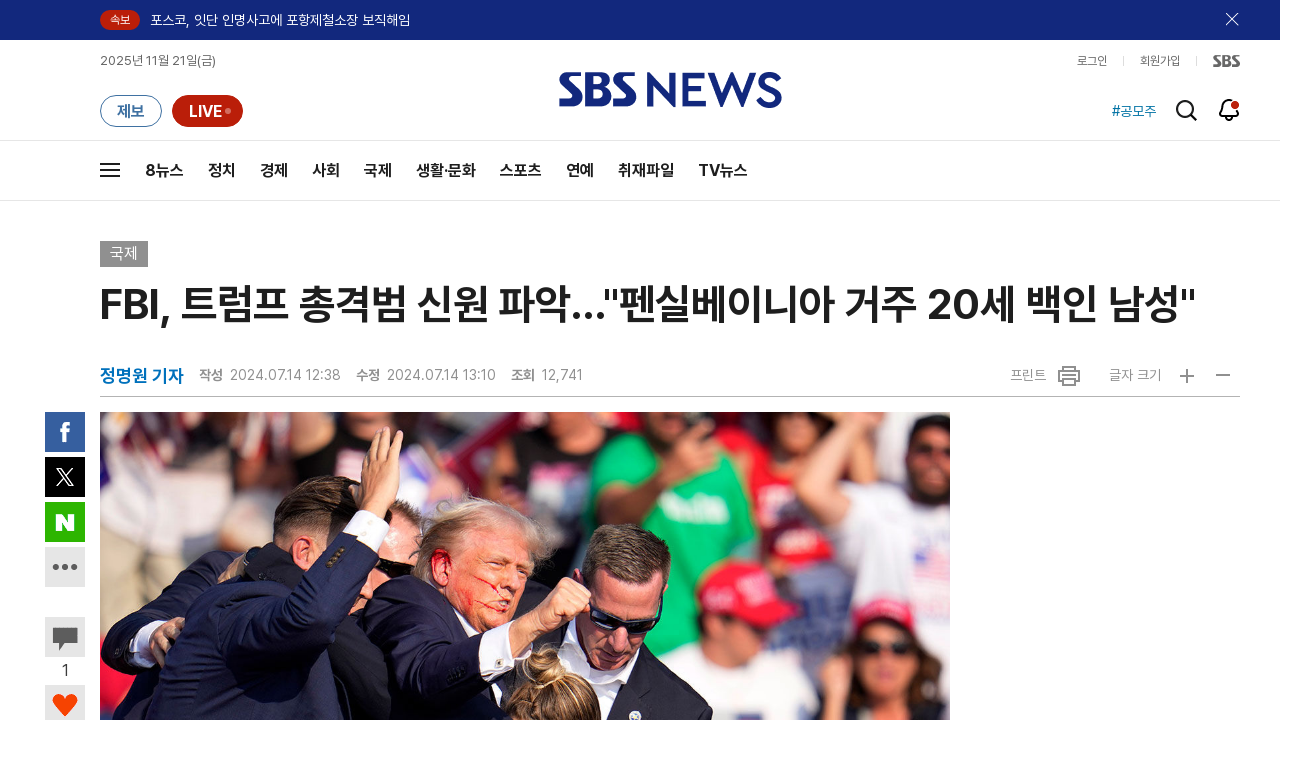

--- FILE ---
content_type: text/html; charset=utf-8
request_url: https://www.google.com/recaptcha/api2/aframe
body_size: 224
content:
<!DOCTYPE HTML><html><head><meta http-equiv="content-type" content="text/html; charset=UTF-8"></head><body><script nonce="ILwfrw6zHyme_bdvlZQE2g">/** Anti-fraud and anti-abuse applications only. See google.com/recaptcha */ try{var clients={'sodar':'https://pagead2.googlesyndication.com/pagead/sodar?'};window.addEventListener("message",function(a){try{if(a.source===window.parent){var b=JSON.parse(a.data);var c=clients[b['id']];if(c){var d=document.createElement('img');d.src=c+b['params']+'&rc='+(localStorage.getItem("rc::a")?sessionStorage.getItem("rc::b"):"");window.document.body.appendChild(d);sessionStorage.setItem("rc::e",parseInt(sessionStorage.getItem("rc::e")||0)+1);localStorage.setItem("rc::h",'1763709798655');}}}catch(b){}});window.parent.postMessage("_grecaptcha_ready", "*");}catch(b){}</script></body></html>

--- FILE ---
content_type: text/css;charset=UTF-8
request_url: https://news.sbs.co.kr/css/news_style.css?_20251120
body_size: 66331
content:
@charset "UTF-8";
/* reset */
html, body {
  width: 100%;
  height: 100%;
}

html {
  overflow-y: scroll;
}

body {
  background-color: #fff;
}

body, div, dl, dt, dd, ul, ol, li, h1, h2, h3, h4, h5, h6, code, form, fieldset, legend, textarea, p, th, td, input, select, textarea, button {
  margin: 0;
  padding: 0;
}

body, h1, h2, h3, h4, input, button, select, textarea {
  font-family: pretendard, "Apple SD Gothic Neo", "Malgun Gothic", "맑은 고딕", "Dotum", "돋움", Arial, sans-serif;
  font-size: 16px;
  color: #1e1e1e;
}

img, fieldset, iframe, button {
  border: 0 none;
}

dl, ul, ol, menu, li {
  list-style: none;
}

input, select, textarea, button {
  vertical-align: middle;
  font-size: 14px;
  color: #838383;
}

input::-ms-clear {
  display: none;
}

img {
  vertical-align: top;
}

i, em, address {
  font-style: normal;
}

label, button {
  cursor: pointer;
}

button {
  margin: 0;
  padding: 0;
  background: none;
  cursor: pointer;
}

a {
  color: #1e1e1e;
  text-decoration: none;
  cursor: pointer;
}

hr {
  display: none;
  clear: both;
}

table {
  border-collapse: collapse;
}

/* common */
.blind {
  display: inline-block;
  position: absolute;
  top: -999999em;
  left: -999999em;
  z-index: -1;
  width: 0;
  height: 0;
  line-height: 0;
  overflow: hidden;
}

.ellipsis {
  overflow: hidden;
  white-space: nowrap;
  text-overflow: ellipsis;
}

.ir {
  display: inline-block;
  vertical-align: middle;
  line-height: 0;
  text-indent: -999999em;
  overflow: hidden;
  background: url("https://img.sbs.co.kr/news/pc/set_news_2025.png") no-repeat;
}

.ir_mug {
  background-image: url("http://image.sbs.co.kr/sbs/sbs_news/mug/set_mug.png");
}

/*공통 모듈*/
.i_bar {
  display: inline-block;
  vertical-align: middle;
  height: 10px;
  width: 1px;
  background: #b3b3b3;
  margin: 0 10px;
  text-indent: -99999em;
  overflow: hidden;
}

.w_box {
  position: relative;
}

.w_box:after {
  display: block;
  content: "";
  clear: both;
}

/*공통 - 영역 모듈*/
.w_half_box {
  margin-left: -20px;
}

.w_half_box:after {
  display: block;
  content: "";
  clear: both;
}

.w_half_box .w_half_left {
  float: left;
  width: 50%;
}

.w_half_box .w_half_right {
  float: right;
  width: 50%;
}

.w_half_box .half_box_inner {
  position: relative;
  margin-left: 20px;
}

.w_half_box .w_news_list {
  margin-left: 20px;
}

/*말풍선*/
.w_talkbox {
  position: absolute;
  right: 10px;
  top: 6px;
}

.w_talkbox .i_question {
  display: block;
  width: 24px;
  height: 24px;
  background: url("http://image.sbs.co.kr/sbs/4n/news/event/set_intro_layer.png") no-repeat;
  text-indent: -999999em;
  overflow: hidden;
}

.w_talkbox .i_question.current {
  background-position: -25px 0;
}

.w_talkbox .layer_desc {
  display: none;
  position: absolute;
  right: -10px;
  width: 240px;
  padding: 12px 15px;
  margin-top: 10px;
  font-size: 13px;
  line-height: 17px;
  background-color: #585858;
  color: #fff;
  z-index: 1;
}

.w_talkbox .layer_desc > i {
  position: absolute;
  top: -8px;
  right: 14px;
  display: block;
  width: 18px;
  height: 8px;
  background: url("http://image.sbs.co.kr/sbs/4n/news/event/set_intro_layer.png") no-repeat -50px -1px;
}

/*사이트 전체보기 리스트*/
.sitemap_menu {
  clear: both;
}

.sitemap_menu:after {
  display: block;
  content: "";
  clear: both;
}

.sitemap_menu > div {
  float: left;
  margin-top: 45px;
  min-height: 270px;
  width: 12.5%;
  font-size: 15px;
}

.sitemap_menu .w01 {
  width: 120px;
}

.sitemap_menu .w02 {
  width: 150px;
}

.sitemap_menu .w03 {
  width: 160px;
}

.sitemap_menu .line {
  border-left: solid 1px #666;
  padding-left: 54px;
}

.sitemap_menu strong {
  display: block;
  padding-bottom: 30px;
  font-weight: bold;
  color: #fff;
}

.sitemap_menu strong a {
  color: #fff;
}

.sitemap_menu li a {
  display: block;
  padding-bottom: 7px;
  color: #999;
}

.sitemap_menu li {
  position: relative;
}

.sitemap_menu .i_more {
  position: absolute;
  top: 7px;
  left: 85px;
  width: 14px;
  height: 7px;
  background-position: -266px 0;
  margin: 0 0 0 7px;
}

.sitemap_menu li:hover .i_more {
  background-position: -291px 0;
}

/*top버튼*/
.w_btn_top {
  display: none;
  position: fixed;
  bottom: 10px;
  right: 10px;
  z-index: 9;
}

.w_btn_top .ir {
  width: 40px;
  height: 40px;
  background-position: -85px -60px;
}

/*박스별 타이틀 영역*/
.tit_area {
  height: 35px;
  line-height: 32px;
  padding: 0 10px;
  margin-bottom: 15px;
  background: #e6e6e6;
  clear: both;
}

.tit_area:after {
  display: block;
  content: "";
  clear: both;
}

.tit_area.tit_color {
  background: #28235a;
}

.tit_area h3, .tit_area h4 {
  font-size: 18px;
  color: #414141;
}

.tit_area.tit_color h3, .tit_area.tit_color h4 {
  color: #fff;
}

.tit_btns {
  position: absolute;
  top: 0;
  right: 0;
}

.tit_btns .btn_more {
  display: block;
  height: 34px;
  line-height: 34px;
  padding: 0 10px;
  color: #0a0a0a;
  font-size: 14px;
}

.tit_btns .btn_more:hover {
  color: #0073a5;
}

.w_mug .tit_btns .btn_more:hover {
  color: #18b9b3;
}

.tit_btns.tit_color .btn_more {
  color: #fff;
}

.tit_btns.tit_color .btn_more:hover {
  color: #18b9b3;
}

.tit_btns .paging_area {
  margin-right: 5px;
}

.tit_btns .paging_area a {
  display: inline-block;
  height: 34px;
  line-height: 34px;
  padding: 0 7px;
  color: #c7c7c7;
  font-size: 14px;
}

.tit_btns .paging_area a:hover {
  text-decoration: underline;
  color: #18b9b3;
}

.tit_btns .paging_area .current {
  color: #fff;
}

/***기사 리스트 타입***/
.w_news_list {
  margin: 0 0 50px -20px;
}

.w_news_list:after {
  display: block;
  content: "";
  clear: both;
}

.w_news_list li a {
  display: block;
}

.w_news_list .thumb {
  position: relative;
  display: block;
  height: 0;
  padding-bottom: 55.5%;
  width: 100%;
  overflow: hidden;
  background-color: #eee;
}

.w_news_list .thumb img {
  width: 100%;
}

.w_news_list .i_play {
  display: block;
  position: absolute;
  width: 35px;
  height: 35px;
  bottom: 0;
  left: 0;
  background-position: -135px -60px;
}

.w_news_list .i_audio {
  display: block;
  position: absolute;
  width: 35px;
  height: 35px;
  bottom: 0;
  left: 0;
  background-position: -404px -234px;
}

.w_news_list .i_audio2 {
  display: block;
  position: absolute;
  width: 35px;
  height: 35px;
  bottom: 0;
  left: 0;
  background-position: -465px -280px;
}

.w_news_list li:hover .thumb img {
  filter: brightness(110%) contrast(110%);
  opacity: 0.9;
  filter: alpha(opacity=90);
}

.w_news_list .desc {
  display: block;
}

.w_news_list .desc strong {
  display: block;
  font-weight: normal;
}

.w_news_list .desc .info {
  display: block;
  margin: 13px 0 0 20px;
  font-size: 12px;
}

.w_news_list .desc .info a {
  display: block;
  float: left;
  margin: 0 8px 0 0;
}

.w_news_list .desc .tag {
  font-weight: bold;
  color: #0073a4;
}

.w_news_list .desc em {
  display: inline-block;
  color: #0B9D96;
  font-size: 12px;
}

.w_news_list .desc .date {
  display: inline-block;
  color: #8a8a8a;
  font-size: 12px;
}

.w_news_list .desc .date .i_time {
  width: 11px;
  height: 11px;
  background-position: -444px -460px;
  margin: -1px 2px 0 6px;
}

.w_news_list .desc .view {
  float: right;
  margin-top: 3px;
  color: #8a8a8a;
  font-size: 12px;
}

.w_news_list .desc .view .i_view {
  width: 13px;
  height: 13px;
  background-position: -191px -25px;
  margin-right: 6px;
}

.w_news_list .desc .cate {
  color: #0073a4;
}

.w_news_list .desc .cate:hover {
  color: #1e1e1e;
}

.w_news_list .desc .reporter {
  color: #3d3d3d;
}

.w_news_list .desc .info .cate:after {
  display: block;
  content: "";
  float: right;
  height: 10px;
  width: 1px;
  margin: 4px 0 0 8px;
  background: #3d3d3d;
}

.w_news_list .desc .info .reporter:after {
  display: block;
  content: "";
  float: right;
  height: 10px;
  width: 1px;
  margin: 4px 0 0 8px;
  background: #3d3d3d;
}

.news_tablet .w_news_list .desc .info .cate:after, .news_tablet .w_news_list .desc .info .reporter:after {
  display: none;
}

.onTablet .w_news_list .desc .info .cate:after, .onTablet .w_news_list .desc .info .reporter:after {
  display: none;
}

/*섬네일형*/
.w_news_list .type_thumb li {
  float: left;
  width: 25%;
}

.w_news_list .type_thumb a {
  margin-left: 20px;
}

.w_news_list .type_thumb a:hover {
  color: #0073a5;
}

.w_mug .w_news_list .type_thumb a:hover {
  color: #18b9b3;
}

.w_news_list .type_thumb .desc {
  height: 0;
  padding-bottom: 44.5%;
}

.w_news_list .type_thumb .desc strong {
  margin: 7px 0 5px;
  line-height: 24px;
}

.w_news_list .type_thumb .auto_area {
  display: inline-block;
  position: absolute;
  top: 0;
  left: 0;
  right: 0;
  bottom: 0;
  background: rgba(0, 0, 0, 0.5);
  text-align: center;
}

.w_news_list .type_thumb .auto_area strong {
  display: inline-block;
  margin-top: 19%;
  font-size: 22px;
  color: #fff;
}

.w_news_list .type_thumb .auto_area strong i {
  display: block;
  height: 2px;
  margin-top: 5px;
  background: #fff;
}

/*섬네일형 - 헤드라인 강조*/
.w_news_list .type_thumb .head.head_b {
  width: 66.7%;
}

.w_news_list .type_thumb .head.head_s {
  width: 33.3%;
}

.w_news_list .type_thumb .head {
  height: 460px;
}

.w_news_list .type_thumb .head .thumb {
  height: 314px;
  padding: 0;
}

.w_news_list .type_thumb .head .thumb img {
  width: 100%;
  height: 314px\9 ;
}

.w_news_list .type_thumb .head.head_s .thumb img {
  width: auto;
  height: 100%;
  margin-left: -45%;
}

.w_news_list .type_thumb .head .desc {
  padding-bottom: 0;
}

.w_news_list .type_thumb .head .desc strong {
  display: block;
  margin-bottom: 5px;
  font-size: 18px;
  line-height: 27px;
}

.w_news_list .type_thumb .head.head_b .desc strong {
  font-size: 24px;
  line-height: 34px;
}

/*섬네일형 - 리스트 대표이미지*/
.w_news_list .thumb_area {
  margin-top: -15px;
}

.w_news_list .thumb_area .thumb:hover img {
  filter: brightness(110%) contrast(110%);
  opacity: 0.9;
  filter: alpha(opacity=90);
}

/*텍스트형*/
.w_news_list .type_text li {
  border-bottom: solid 1px #e7e7e7;
}

.w_news_list .type_text li a {
  display: block;
  padding: 12px 0;
  color: #1e1e1e;
  line-height: 24px;
}

.w_news_list .type_text a:hover {
  color: #0073a5;
}

.w_mug .w_news_list .type_text a:hover {
  color: #18b9b3;
}

.w_news_list .type_text li.head a {
  padding: 0 0 20px 0;
}

.w_news_list .type_text li.head p {
  font-weight: bold;
  font-size: 18px;
  line-height: 27px;
}

.w_news_list .type_text .thumb {
  display: none;
}

.w_news_list .type_text .head .thumb {
  display: block;
  margin-bottom: 10px;
}

/*텍스트형 - 리스트 대표 이미지*/
.w_news_list .cover_area {
  position: relative;
}

.w_news_list .cover_area h4 {
  position: absolute;
}

.w_news_list .cover_area img {
  display: block;
  width: 100%;
}

.w_news_list .cover_area:hover a {
  text-decoration: underline;
}

/*한줄 리스트형*/
.w_news_list.type_line {
  margin: 0;
}

.w_news_list.type_line .type_text li a {
  padding: 7px 10px;
}

.w_news_list.type_line .type_thumb li {
  width: 100%;
  padding: 15px 0;
  border-bottom: solid 1px #e7e7e7;
}

.w_news_list.type_line .type_thumb a {
  margin: 0 100px 0 0;
}

.w_news_list.type_line .type_thumb .thumb {
  float: left;
  width: 270px;
  height: auto;
  max-height: 400px;
  padding: 0;
  margin-right: 20px;
  overflow: hidden;
}

.w_news_list.type_line .type_thumb .desc {
  height: auto;
  padding: 0;
}

.w_news_list.type_line .type_thumb .desc strong {
  margin: -7px 0 0 0;
  font-size: 24px;
  line-height: 34px;
}

.w_mug .w_news_list.type_line .type_thumb .desc strong {
  margin: 0;
}

.w_news_list.type_line .type_thumb .desc .info {
  margin-left: 0;
}

.w_news_list.type_line .type_thumb .desc .info a {
  margin: 0 8px 0 0;
}

/*한줄 리스트형 사이 광고*/
.w_list_ad {
  margin-bottom: 15px;
  border-bottom: solid 1px #e7e7e7;
}

.w_sbsnews .w_list_ad .ad_area {
  width: 650px;
  height: 90px;
  background: #e6e6e6;
  margin: 15px auto;
}

/*한줄 리스트형 - 헤드라인 강조*/
.w_news_list.type_line .type_thumb .head.head_b, .w_news_list.type_line .type_thumb .head.head_b {
  width: 100%;
}

.w_news_list.type_line .type_thumb .head {
  height: auto;
}

.w_news_list.type_line .type_thumb .head .thumb {
  margin: 0 20px 0 0;
  padding: 0;
}

.w_news_list.type_line .type_thumb .head .thumb img {
  width: 100%;
  height: auto;
}

.w_news_list.type_line .type_thumb .head.head_s .thumb img {
  width: 100%;
  height: auto;
  margin-left: 0;
}

.w_news_list.type_line .type_thumb .head.head_s .desc strong {
  font-size: 24px;
  line-height: 34px;
}

/*랭킹형*/
.w_news_list .type_thumb.type_ranking .desc {
  padding: 0 0 50% 26px;
}

.w_news_list .type_ranking .desc {
  position: relative;
  padding: 3px 0 6px 26px;
}

.w_news_list .type_ranking .desc .num {
  position: absolute;
  top: 3px;
  left: 0;
  font-weight: bold;
}

/*배경이미지가 있는 리스트형*/
.w_news_list.w_bg_list {
  margin: 0 16px;
}

.w_news_list.w_bg_list .type_text li {
  border-top: solid 1px rgba(218, 218, 218, 0.5);
  border-bottom: 0;
}

.w_news_list.w_bg_list .type_text li a {
  color: #fff;
}

.w_news_list.w_bg_list .type_text li a:hover {
  color: #0073a5;
}

.w_news_list.w_bg_list .type_text li.head {
  width: 100%;
  border: 0;
}

.w_news_list.w_bg_list .type_text li.head a {
  margin: 0 -16px;
}

.wide .w_news_list.w_bg_list .type_text li {
  width: 50%;
}

.wide .w_news_list.w_bg_list .type_text li.head .thumb {
  display: none;
}

/*두단 리스트형*/
.w_news_list .type_horizon li {
  margin-bottom: 10px;
}

.w_news_list .type_horizon .thumb {
  position: absolute;
  padding-bottom: 0;
  width: 134px;
  height: 75px;
  overflow: hidden;
}

.w_news_list .type_horizon .desc {
  padding: 0 0 0 146px;
  height: 76px;
}

.w_news_list .type_horizon .desc strong {
  margin: 0;
  font-size: 15px;
}

/*두단 리스트형_v2*/
.w_news_list .type_horizon_v2 li {
  margin-bottom: 10px;
}

.w_news_list .type_horizon_v2 .thumb {
  position: absolute;
  padding-bottom: 0;
  width: 134px;
  height: 75px;
  overflow: hidden;
}

.w_news_list .type_horizon_v2 .desc {
  padding: 0 0 0 146px;
  height: 76px;
  display: -webkit-box;
  -webkit-line-clamp: 3;
  -webkit-box-orient: vertical;
  text-overflow: ellipsis;
  overflow: hidden;
}

.w_news_list .type_horizon_v2 .desc strong {
  margin: 0;
  font-size: 16px;
}

/*취재파일형*/
.w_news_list.type_report li {
  margin-bottom: 35px;
}

.w_news_list.type_report .desc {
  height: auto;
  padding: 0 0 5px 0;
}

.w_news_list.type_report .reporter {
  position: relative;
  font-size: 14px;
}

.w_news_list.type_report .reporter .photo {
  float: left;
  width: 40px;
  height: 40px;
  margin-right: 15px;
}

.w_news_list.type_report .reporter .photo img {
  width: 100%;
  height: 100%;
  border-radius: 50%;
}

.w_news_list.type_report .reporter .cate {
  display: block;
  color: #4071a2;
}

.w_news_list.type_report .reporter .cate:hover {
  color: #1e1e1e;
}

.w_news_list.type_report .reporter .name {
  display: block;
  color: #676767;
}

.w_news_list.type_report .reporter .name:hover {
  color: #0073a5;
}

.w_news_list.type_report .reporter .date {
  display: block;
  padding-top: 7px;
  color: #848c9c;
}

.w_news_list.type_report .reporter .date:hover {
  color: #0073a5;
}

/*골룸 팟캐스트형*/
.w_news_list.type_podcast li:hover .thumb img {
  filter: brightness(100%) contrast(100%);
  opacity: 1;
  filter: alpha(opacity=100);
}

.w_news_list.type_podcast .desc {
  height: auto;
  padding: 0;
}

.w_news_list.type_podcast .desc strong {
  font-weight: bold;
  height: 48px;
  display: -webkit-box;
  -webkit-line-clamp: 2;
  -webkit-box-orient: vertical;
  text-overflow: ellipsis;
  overflow: hidden;
}

.w_news_list.type_podcast a:hover {
  color: inherit;
}

.w_news_list.type_podcast a:hover .desc strong {
  text-decoration: underline;
}

/*헤드라인 강조형*/
.w_headline .w_news_list .type_thumb .head {
  height: 314px;
}

.w_headline .w_news_list .type_thumb .head a {
  position: relative;
  display: block;
  height: 314px;
  margin-left: 20px;
  overflow: hidden;
}

.w_headline .w_news_list .type_thumb .head .thumb .i_play {
  display: none;
}

.w_headline .w_news_list .type_thumb .head .desc {
  display: block;
  position: absolute;
  bottom: 0;
  left: 0;
  width: 100%;
  height: auto;
  padding: 20px;
  box-sizing: border-box;
  z-index: 2;
}

.w_headline .w_news_list .type_thumb .head .desc strong {
  color: #fff;
}

.w_headline .w_news_list .type_thumb .head .desc em {
  display: none;
}

.w_headline .w_news_list .type_thumb .head .desc .date {
  display: none;
}

.w_headline .w_news_list .type_thumb .head .desc .view {
  display: none;
}

.w_headline .w_news_list .type_thumb .head .bg {
  display: block;
  position: absolute;
  top: 0;
  right: 0;
  bottom: 0;
  left: 0;
  box-sizing: border-box;
  background: -moz-linear-gradient(transparent, #1e1e1e);
  filter: progid:DXImageTransform.Microsoft.gradient(gradientType=0, startColor=0, endColorStr=#1e1e1e);
  background: linear-gradient(transparent, #1e1e1e);
  z-index: 1;
  opacity: 0.6;
  filter: alpha(opacity=60);
  text-indent: -9999999em;
  font-size: 0;
  line-height: 0;
  overflow: hidden;
}

/*이슈리스트 형*/
.w_news_list.type_issue {
  margin: 50px 0 0;
}

.w_news_list.type_issue li {
  position: relative;
  width: 100%;
  margin-bottom: 20px;
}

.w_news_list.type_issue .news {
  height: 135px;
  padding: 20px 85px 20px 20px;
  border: solid 1px #ebebeb;
}

.w_news_list.type_issue .news:hover .sub {
  text-decoration: underline;
}

.w_news_list.type_issue .thumb {
  float: left;
  width: 240px;
  height: 135px;
  padding: 0;
  margin-right: 30px;
}

.w_sbsnews .w_news_list.type_issue .i_play {
  background-position: -448px -193px;
}

.w_news_list.type_issue .desc {
  padding-left: 10px;
}

.w_news_list.type_issue .sub {
  display: block;
  font-size: 22px;
  line-height: 26px;
  font-weight: bold;
  letter-spacing: -0.22px;
  white-space: nowrap;
  text-overflow: ellipsis;
  overflow: hidden;
  padding: 8px 0 16px;
}

.w_news_list.type_issue .read {
  display: block;
  font-size: 15px;
  line-height: 20px;
  color: #666;
  text-overflow: ellipsis;
  display: -webkit-box;
  -webkit-line-clamp: 2;
  -webkit-box-orient: vertical;
  height: 42px;
  overflow: hidden;
  margin-bottom: 12px;
}

.w_news_list.type_issue .name {
  font-size: 14px;
  line-height: 17px;
  letter-spacing: -0.14px;
  color: #0073a5;
  padding-right: 6px;
}

.w_news_list.type_issue .date {
  font-size: 14px;
  line-height: 17px;
  letter-spacing: 0.7px;
  color: #666;
}

.w_news_list.type_issue .btn_share {
  display: block;
  padding: 30px;
  position: absolute;
  top: 0;
  right: 0;
}

.w_news_list.type_issue .btn_share .ir {
  width: 23px;
  height: 23px;
  background-position: -297px -145px;
  font-size: 0;
  text-indent: -999999em;
  overflow: hidden;
  z-index: 9;
}

.w_news_list.type_issue .btn_share:hover .ir {
  background-position: -328px -145px;
}

.w_list_tit {
  margin: 43px 0 -30px;
  font-size: 26px;
  letter-spacing: -0.26px;
  color: #111;
}

.w_news_list.type_issue2 {
  margin: 50px 0 0;
}

.w_news_list.type_issue2 li {
  position: relative;
  width: 100%;
  margin-bottom: 20px;
}

.w_news_list.type_issue2 .news {
  height: 135px;
  padding: 20px 30px 20px 20px;
  border: solid 1px #ebebeb;
}

.w_news_list.type_issue2 .news:hover .sub {
  text-decoration: underline;
}

.w_news_list.type_issue2 .thumb {
  float: left;
  width: 240px;
  height: 135px;
  padding: 0;
  margin-right: 30px;
}

.w_sbsnews .w_news_list.type_issue .i_play {
  background-position: -448px -193px;
}

.w_news_list.type_issue2 .desc {
  padding-left: 10px;
}

.w_news_list.type_issue2 .sub {
  display: block;
  font-size: 22px;
  line-height: 26px;
  font-weight: bold;
  letter-spacing: -0.22px;
  white-space: nowrap;
  text-overflow: ellipsis;
  overflow: hidden;
  padding: 8px 0 16px;
}

.w_news_list.type_issue2 .read {
  display: block;
  font-size: 14px;
  line-height: 20px;
  color: #666;
  text-overflow: ellipsis;
  display: -webkit-box;
  -webkit-line-clamp: 2;
  -webkit-box-orient: vertical;
  height: 42px;
  overflow: hidden;
  margin-bottom: 12px;
}

.w_news_list.type_issue2 .name {
  font-size: 14px;
  line-height: 17px;
  letter-spacing: -0.14px;
  color: #0073a5;
  padding-right: 6px;
}

.w_news_list.type_issue2 .date {
  font-size: 14px;
  line-height: 17px;
  letter-spacing: 0.7px;
  color: #666;
}

/* 검색리스트 형 */
.w_news_list.type_search {
  margin: 0;
}

.w_news_list.type_search li {
  position: relative;
  width: 100%;
  margin-bottom: 20px;
}

.w_news_list.type_search .news {
  height: 135px;
  padding: 20px 20px 20px 30px;
  border: solid 1px #ebebeb;
}

.w_news_list.type_search .news:hover .sub {
  text-decoration: underline;
}

.w_news_list.type_search .news:hover .keyword {
  text-decoration: underline;
}

.w_news_list.type_search .thumb {
  float: right;
  width: 240px;
  height: 135px;
  padding: 0;
  margin-left: 30px;
}

.w_sbsnews .w_news_list.type_search .i_play {
  background-position: -448px -193px;
}

.w_news_list.type_search .desc {
  margin-right: 270px;
}

.w_news_list.type_search .keyword {
  font-size: 22px;
}

.w_news_list.type_search .sub {
  display: block;
  font-size: 22px;
  line-height: 26px;
  font-weight: bold;
  letter-spacing: -0.22px;
  white-space: nowrap;
  text-overflow: ellipsis;
  overflow: hidden;
  padding: 8px 0 14px;
}

.w_news_list.type_search .read {
  font-size: 14px;
  line-height: 20px;
  color: #666;
  text-overflow: ellipsis;
  display: -webkit-box;
  -webkit-line-clamp: 2;
  -webkit-box-orient: vertical;
  max-height: 42px;
  overflow: hidden;
  margin-bottom: 12px;
}

.w_news_list.type_search .news:hover .read .keyword {
  text-decoration: none;
}

.w_news_list.type_search .name {
  font-size: 14px;
  line-height: 17px;
  letter-spacing: -0.14px;
  color: #0073a5;
  padding-right: 6px;
}

.w_news_list.type_search .date {
  font-size: 14px;
  line-height: 17px;
  letter-spacing: 0.7px;
  color: #666;
}

.w_news_list.type_search .btn_share {
  display: block;
  padding: 30px;
  position: absolute;
  top: 0;
  right: 0;
}

.w_news_list.type_search .btn_share .ir {
  width: 23px;
  height: 23px;
  background-position: -297px -145px;
  font-size: 0;
  text-indent: -999999em;
  overflow: hidden;
  z-index: 9;
}

.w_news_list.type_search .btn_share:hover .ir {
  background-position: -328px -145px;
}

.w_list_tit {
  margin: 43px 0 -30px;
  font-size: 26px;
  letter-spacing: -0.26px;
  color: #111;
}

/* 원형리스트 */
.w_news_list.w_circle_list {
  position: relative;
  padding: 10px 0;
}

.w_circle_list ul {
  display: flex;
  margin: 0 -10px;
}

.w_circle_list ul li {
  margin: 0 10px;
  text-align: center;
  width: 14.2%;
}

.w_circle_list ul li .item {
  display: block;
}

.w_circle_list .item:hover .thumb:after {
  content: "";
  position: absolute;
  top: 0;
  right: 0;
  left: 0;
  bottom: 0;
  background: rgba(0, 0, 0, 0.3);
  z-index: 1;
}

.w_circle_list ul li .item:hover .sub {
  text-decoration: underline;
  text-underline-position: under;
}

.w_circle_list ul li .item:hover .sub .keyword {
  text-decoration: underline;
  text-underline-position: under;
}

.w_circle_list .thumb {
  position: relative;
  height: 0;
  padding-bottom: 100%;
  display: block;
  border-radius: 100%;
  overflow: hidden;
}

.w_circle_list .thumb img {
  width: 100%;
}

.w_circle_list .desc {
  display: block;
  margin-top: 15px;
}

.w_circle_list .desc .sub {
  font-size: 18px;
  line-height: 22px;
  font-weight: normal;
  letter-spacing: -1.4px;
}

/* 카드모듈 형 */
.w_news_list.type_card {
  margin-bottom: 0;
}

.w_news_list.type_card:after {
  display: none;
}

.w_news_list.type_card ul {
  display: flex;
  flex-wrap: wrap;
}

.w_news_list.type_card ul li {
  width: 33.3%;
}

.w_news_list.type_card ul li a {
  position: relative;
}

.w_news_list.type_card ul li a:hover .desc {
  text-decoration: underline;
  text-underline-position: under;
}

.w_news_list.type_card a .label {
  position: absolute;
  top: 10px;
  left: 10px;
  background-color: #fff;
  font-weight: bold;
  font-size: 12px;
  line-height: 12px;
  padding: 6px 10px;
  border-radius: 100px;
  z-index: 9;
}

.w_news_list.type_card a .label .outlink {
  background-position: -288px -714px;
  width: 12px;
  height: 12px;
  margin: 0 0 1px 2px;
}

.w_news_list.type_card .desc {
  height: auto;
  min-height: auto;
  padding-bottom: 30px;
}

.w_news_list.type_card .desc .sub {
  font-weight: bold;
  font-size: 16px;
  line-height: 24px;
  color: #010101;
  text-overflow: ellipsis;
  display: -webkit-box;
  -webkit-line-clamp: 2;
  -webkit-box-orient: vertical;
  overflow: hidden;
  margin: 10px 0 7px;
  max-height: 48px;
}

.w_news_list.type_card .desc .read {
  font-size: 14px;
  line-height: 20px;
  color: #898989;
  text-overflow: ellipsis;
  display: -webkit-box;
  -webkit-line-clamp: 3;
  -webkit-box-orient: vertical;
  overflow: hidden;
  max-height: 60px;
}

.w_news_list.type_card a:hover .desc .read {
  text-decoration: underline;
}

.w_news_list.type_card a:hover .desc .read .keyword {
  text-decoration: underline;
}

/* 텍스트 겹침형 */
.w_news_list.type_overlap .type_thumb li {
  width: 33.33%;
}

.w_news_list.type_overlap .type_thumb li a {
  position: relative;
}

.w_news_list.type_overlap .type_thumb li a:hover .desc strong {
  text-decoration: underline;
  text-underline-position: under;
}

.w_news_list.type_overlap .thumb {
  position: relative;
  padding-bottom: 56.4%;
}

.w_news_list.type_overlap .thumb::after {
  content: "";
  position: absolute;
  top: 0;
  left: 0;
  right: 0;
  bottom: 0;
  background: linear-gradient(to top, rgba(0, 0, 0, 0.6) 20%, rgba(0, 0, 0, 0.1) 70%, transparent);
}

.w_news_list.type_overlap .desc {
  height: auto;
  padding-bottom: 0;
  position: absolute;
  bottom: 10px;
  left: 20px;
  right: 20px;
}

.w_news_list.type_overlap .desc strong {
  text-overflow: ellipsis;
  display: -webkit-box;
  -webkit-line-clamp: 2;
  -webkit-box-orient: vertical;
  overflow: hidden;
  letter-spacing: -0.22px;
  color: #fff;
  font-weight: bold;
}

/* 헤드라인 좌측 뉴스 */
.w_news_list .type_tophead {
  display: flex;
  flex-wrap: wrap;
}
.w_news_list .type_tophead li {
  flex-basis: calc(50% - 10px);
  border-bottom: none;
}
.w_news_list .type_tophead li a {
  height: 20px;
}
.w_news_list .type_tophead li:nth-child(2) {
  text-align: right;
  margin-right: 20px;
}
.w_news_list .type_tophead li:nth-child(2) a {
  padding-left: 20px;
}
.w_news_list .type_tophead li:nth-child(3) {
  text-align: left;
}
.w_news_list .type_tophead li:nth-child(3) a {
  padding-right: 20px;
}
.w_news_list .type_tophead li.center {
  flex-basis: 100%;
  margin: 0 20px;
  text-align: center;
}
.w_news_list .type_tophead li.center a {
  padding-left: 0;
}
.w_news_list .type_tophead li.top {
  flex-basis: 100%;
  text-align: center;
}
.w_news_list .type_tophead li.top a {
  height: auto;
}
.w_news_list .type_tophead li.top .thumb {
  padding-bottom: 56.062%;
}
.w_news_list .type_tophead li.top .desc {
  text-align: center;
  padding: 0 20px;
  margin: 12px 0 10px;
}
.w_news_list .type_tophead li.top .desc::before {
  display: none;
}
.w_news_list .type_tophead li.top .sub {
  text-overflow: ellipsis;
  display: -webkit-box;
  -webkit-line-clamp: 2;
  -webkit-box-orient: vertical;
  overflow: hidden;
  font-size: 24px;
  line-height: 1.42;
  padding-left: 0;
  font-weight: bold;
  color: #1e1e1e;
}
.w_news_list .type_tophead .desc {
  position: relative;
  display: inline-block;
}
.w_news_list .type_tophead .desc::before {
  content: "";
  width: 20px;
  height: 20px;
  display: inline-block;
  overflow: hidden;
  background: url(https://img.sbs.co.kr/news/pc/set_news_2025.png) no-repeat;
  vertical-align: middle;
  line-height: 0;
  text-indent: -999999em;
  background-position: -662px -60px;
  position: absolute;
  left: 0;
  top: 0;
}
.w_news_list .type_tophead .sub {
  font-size: 14px;
  line-height: 20px;
  font-weight: normal;
  color: #666;
  padding-left: 26px;
  text-overflow: ellipsis;
  display: -webkit-box;
  -webkit-line-clamp: 2;
  -webkit-box-orient: vertical;
  overflow: hidden;
  -webkit-line-clamp: 1;
}

/* 기자 리스트 */
.w_reporter_list ul {
  display: flex;
  flex-wrap: wrap;
  margin: 0 -10px;
}

.w_reporter_list ul li {
  width: 33.33%;
  box-sizing: border-box;
}

.w_reporter_list .w_reporter {
  position: relative;
  margin: 0 10px 20px;
  border: 1px solid #ddd;
  padding: 20px 80px 20px 20px;
  display: flex;
  align-items: center;
}

.w_reporter_list .thumb {
  display: block;
  min-width: 80px;
  width: 80px;
  height: 80px;
  border-radius: 50%;
  overflow: hidden;
  background: url(https://img.sbs.co.kr/news/m/pc_110_110.png) no-repeat;
  background-size: 80px auto;
  margin-right: 20px;
}

.w_reporter_list .thumb img {
  display: block;
  width: 80px;
  height: 80px;
  -o-object-fit: cover;
     object-fit: cover;
}

.w_reporter_list ul li:hover .sub {
  text-decoration: underline;
  text-underline-position: under;
}

.w_reporter_list ul li:hover .keyword {
  text-decoration: underline;
  text-underline-position: under;
}

.w_reporter_list .desc .sub {
  line-height: 22px;
  color: #010101;
  text-overflow: ellipsis;
  display: -webkit-box;
  -webkit-line-clamp: 2;
  -webkit-box-orient: vertical;
  overflow: hidden;
  margin-bottom: 6px;
}

.w_reporter_list .desc .like {
  display: flex;
  align-items: center;
}

.w_reporter_list .desc .like .like_btn {
  width: 16px;
  height: 16px;
  background-position: -268px -732px;
}

.w_reporter_list .desc .like .num {
  margin-left: 5px;
  color: #898989;
  line-height: 1;
}

.w_reporter_list .more_btn {
  position: absolute;
  display: block;
  top: 50%;
  right: 20px;
  transform: translateY(-50%);
  width: 34px;
  height: 34px;
  background-position: -387px -643px;
}

.w_reporter_list ul li:hover .more_btn {
  background-position: -429px -643px;
}

/* 이슈리스트 페이징 */
.md_paging_w {
  position: relative;
  clear: both;
  margin-top: 50px;
  padding-bottom: 70px;
  border: 0;
}

.mdp_inner {
  font-size: 0;
  text-align: center;
}

.mdp_inner a {
  position: relative;
  display: inline-block;
  min-width: 14px;
  margin: 0 2px;
  padding: 0 3px;
  font-family: verdana;
  font-size: 11px;
  color: #686868;
  height: 19px;
  line-height: 19px;
  text-align: center;
  white-space: nowrap;
  border: 1px solid #e3e3e3;
  vertical-align: top;
}

.mdp_inner a:hover {
  text-decoration: underline;
}

.mdp_inner strong {
  display: inline-block;
  vertical-align: top;
}

.mdp_inner strong a {
  top: -1px;
  position: relative;
  border: 2px solid #0286c0;
  font-weight: normal;
}

.mdp_inner a.first, .mdp_inner a.last {
  min-width: 24px;
  font-family: dotum;
}

.mdp_inner a.fncpn {
  background: #fff;
}

.mdp_inner a.fncpn .icn {
  width: 5px;
  height: 7px;
  background-image: url("https://image.sbs.co.kr/sbs/4n/set_sbs.png");
  display: inline-block;
  margin-top: 6px;
}

.mdp_inner a.prev .icn {
  background-position: -420px 0;
}

.mdp_inner a.next .icn {
  background-position: -420px -10px;
}

.mdp_inner a.fncpn .icn .ir {
  background: none;
}

/* 날짜선택 */
.mdp_date_list {
  clear: both;
  margin-top: 19px;
  font-size: 12px;
}

.mdp_date_list li {
  display: inline;
  padding: 0 0 0 5px;
  background: url("https://image.sbs.co.kr/sbs/4n/ico_bullet_1x1_686868.gif") left 50% no-repeat;
}

.mdp_date_list li:first-child {
  padding-left: 0;
  background: none;
}

.mdp_date_list li a {
  display: inline;
  min-width: 1px;
  margin: 0;
  padding: 0;
  font-family: dotum;
  font-size: 12px;
  color: #686868;
  line-height: normal;
  text-align: left;
  border: 0;
}

.mdp_date_list li strong a {
  color: #ed1c24;
  border: 0;
}

/*검색 분류 */
.w_top_cs {
  position: relative;
  min-height: 30px;
  margin: 15px 0 0 0;
}

.w_top_cs:after {
  display: block;
  content: "";
  clear: both;
}

.w_top_cs .category_list {
  position: relative;
  margin-right: 270px;
  z-index: 1;
}

.w_top_cs .category_list li {
  float: left;
  height: 26px;
  line-height: 25px;
  margin: 0 12px 5px 0;
  color: #fff;
  background: #b3b3b3;
}

.w_top_cs .category_list li a {
  display: block;
  padding: 0 10px;
  color: #fff;
}

.w_top_cs .category_list .cate01 {
  background: #28225a;
}

.w_top_cs .category_list .cate02 {
  background: #18b9b3;
}

.w_top_cs .category_list .cate03 {
  background: #909090;
}

.w_top_cs .category_list .cate_depth {
  background: #4071a3;
}

.w_top_cs .category_list .cate_format {
  background: #1e1e1e;
}

.w_top_cs .category_list .cate_issue {
  background: #555555;
}

.w_top_cs .category_list .cate_subusu {
  background: #5391ce;
}

.search_area {
  position: absolute;
  top: 0;
  right: 0;
  background: #fff;
}

.search_area input {
  float: left;
  background: #fff;
  background: -webkit-linear-gradient(transparent, transparent);
  height: 30px;
  width: 240px;
  padding: 0 0 0 12px;
  border: 0;
}

.search_area button {
  float: left;
  width: 30px;
  height: 30px;
}

.search_area button .ir {
  width: 19px;
  height: 18px;
  background-position: -215px -25px;
}

/*페이징*/
.w_page_list {
  clear: both;
  text-align: center;
  margin-top: 50px;
}

.w_page_list:after {
  display: block;
  content: "";
  clear: both;
}

.w_page_list a {
  display: inline-block;
  width: 40px;
  height: 40px;
  line-height: 39px;
  background: #e6e6e6;
  font-weight: bold;
  font-size: 18px;
  color: #777;
}

.w_page_list a.current, .w_page_list a:hover {
  color: #1e1e1e;
}

.w_page_list .w_date_list {
  margin-top: 10px;
}

.w_page_list .w_date_list a {
  height: 26px;
  line-height: 26px;
  width: auto;
  padding: 0 10px;
  font-size: 14px;
  color: #afafaf;
  font-weight: normal;
}

.w_page_list .w_date_list a:hover, .w_page_list .w_date_list a.current:hover {
  color: #1e1e1e;
}

.w_page_list .w_date_list .month {
  display: none;
}

.w_page_list .w_date_list a.current {
  padding: 0 15px;
  color: #5d5d5d;
}

.w_page_list .w_date_list a.current .month {
  display: inline-block;
}

/***엔드페이지***/
.w_end .w_top_cs {
  margin-top: 15px;
}

.w_article {
  position: relative;
}

.w_article:after {
  display: block;
  content: "";
  clear: both;
}

.w_article .w_article_cont {
  position: relative;
  min-height: 2850px;
  margin: 15px 0 0 0;
}

.w_article .w_article_cont.wide .w_article_left {
  padding-right: 0;
}

.w_subusu .w_article .w_article_cont {
  min-height: 2600px;
}

.w_article .w_article_left {
  padding-right: 290px;
}

.w_article .article_cont_area {
  padding-bottom: 18px;
  border-bottom: solid 1px #b3b3b3;
}

.w_article .article_cont_area:after {
  display: block;
  content: "";
  clear: both;
}

.w_article .article_cont_area .movie_area iframe {
  margin: 0 auto;
}

.w_article .article_cont_area table td {
  padding: 22px 30px;
}

/*기사 타이틀*/
.w_article .w_article_title {
  position: relative;
  width: 100%;
  border-bottom: solid 1px #b3b3b3;
  padding-top: 5px;
}

.w_article .w_article_title:after {
  display: block;
  content: "";
  clear: both;
}

.w_article .w_article_title h3 {
  font-size: 42px;
  line-height: 54px;
}

.w_article .w_article_title .article_main_tit {
  font-size: 42px;
  line-height: 54px;
} /* SEO 태그수정 */
.w_article .w_article_title .article_sub_tit {
  font-size: 18px;
  line-height: 28px;
  padding-top: 8px;
} /* SEO 태그수정 */
.w_article .w_article_title .info_area {
  float: left;
  margin-top: 28px;
}

.w_article .w_article_title .info_area p {
  display: inline-block;
}

.w_article .w_article_title .name {
  font-weight: bold;
  font-size: 18px;
  color: #0071bc;
  padding-right: 15px;
}

.w_article .w_article_title .email {
  font-weight: bold;
  font-size: 18px;
  color: #0071bc;
  padding-right: 25px;
}

.w_article .w_article_title .email_v2 {
  display: inline-block;
  vertical-align: top;
  padding-right: 15px;
  margin-left: -12px;
}

.w_article .w_article_title .email_v2 .ir {
  width: 16px;
  height: 12px;
  background-position: -484px -416px;
}

.w_article .w_article_title .date {
  font-size: 14px;
  color: #909090;
}

.w_article .w_article_title .date span {
  display: inline-block;
  margin: 0 15px 0 7px;
}

.w_article .w_article_title .control_area {
  float: right;
  height: 34px;
  font-size: 14px;
  margin-top: 25px;
}

.w_article .w_article_title .control_area a:hover .ir, .w_article .w_article_title .control_area button:hover .ir {
  background-color: #efefef;
}

.w_article .w_article_title .btn_print {
  display: inline-block;
  vertical-align: middle;
  height: 32px;
  line-height: 32px;
  color: #909090;
}

.w_article .w_article_title .btn_print .ir {
  width: 32px;
  height: 32px;
  background-position: -110px -107px;
  margin: 0 20px 0 7px;
}

.w_article .w_article_title .control_area strong {
  display: inline-block;
  height: 32px;
  line-height: 32px;
  vertical-align: middle;
  color: #909090;
  font-weight: normal;
}

.w_article .w_article_title .control_area button {
  height: 32px;
  line-height: 32px;
  color: #909090;
}

.w_article .w_article_title .btn_plus .ir {
  width: 32px;
  height: 32px;
  background-position: -139px -104px;
  margin: 0 0 0 7px;
}

.w_article .w_article_title .btn_minus .ir {
  width: 32px;
  height: 32px;
  background-position: -163px -105px;
}

.w_article .w_article_byline {
  display: flex;
  flex-wrap: wrap;
  align-items: center;
  margin: 28px 0 5px;
}

.w_article .w_article_byline .info_area {
  display: flex;
  align-items: center;
  margin: 0;
}

.w_article .w_article_byline .reporter_area {
  display: flex;
  padding-right: 15px;
  flex-shrink: 1;
}

.w_article .w_article_byline .reporter_area .w_author {
  display: flex;
  font-weight: bold;
  font-size: 18px;
  color: #0071bc;
}

.w_article .w_article_byline .reporter_area .reporter {
  font-weight: bold;
  font-size: 18px;
  color: #0071bc;
}

.w_article .w_article_byline .reporter_area a.reporter:hover {
  text-decoration: underline;
  text-decoration-thickness: 2px;
}

.w_article .w_article_byline .reporter_area .name {
  padding: 0;
}

.w_article .w_article_byline .reporter_area .w_author:after {
  content: ",";
  padding-right: 6px;
}

.w_article .w_article_byline .reporter_area .w_author:last-child:after {
  display: none;
}

.w_article .w_article_byline .date_area {
  display: flex;
  font-size: 14px;
  color: #909090;
}

.w_article .w_article_byline .date_area span {
  margin: 0 15px 0 7px;
}

.w_article .w_article_byline .control_area {
  margin: 0 0 0 auto;
  height: auto;
}

/*기사 내 동영상*/
.w_article .movie_area {
  position: relative;
  padding-top: 56.5%;
}

.w_article .movie_area .player_area {
  position: absolute;
  top: 0;
  right: 0;
  width: 100%;
  background: #1e1e1e;
}

.w_article .movie_area.fixed_bottom .player_area {
  position: fixed;
  top: 40px;
  right: 100px;
  width: 360px;
  height: 202px;
  padding: 0;
  z-index: 9999999;
}

.news_tablet .w_article .movie_area.fixed_bottom .player_area {
  position: absolute;
}

.w_article .movie_area .player_area .btn_close {
  display: none;
  position: absolute;
  top: 0;
  right: -40px;
}

.w_article .movie_area.fixed_bottom .btn_close {
  display: block;
}

.w_article .movie_area .player_area .btn_close .ir {
  width: 35px;
  height: 35px;
  background-position: -169px -281px;
}

.w_article .movie_area .btn_move {
  display: none;
  position: absolute;
  top: 40px;
  right: -40px;
  cursor: move;
}

.w_article .movie_area.fixed_bottom .btn_move {
  display: block;
}

.w_article .movie_area .player_area .btn_move .ir {
  width: 35px;
  height: 35px;
  background-position: -120px -281px;
}

.w_article .head_movie_area {
  position: relative;
  margin-bottom: 20px;
  overflow: hidden;
}

.w_article .head_movie_area h4 {
  height: 40px;
  line-height: 40px;
  color: #969696;
  font-size: 14px;
}

.w_article .head_movie_area .i_play {
  display: none;
}

.w_article .head_movie_area .control_area .btn_auto {
  position: absolute;
  top: 0;
  right: 0;
  font-size: 14px;
  height: 40px;
  line-height: 40px;
  font-weight: bold;
}

.w_article .head_movie_area .control_area .btn_auto .ir {
  width: 29px;
  height: 15px;
  background-position: -261px -145px;
  margin: -1px 0 0 10px;
}

.w_article .head_movie_area .control_area .btn_auto.stop .ir {
  background-position: -261px -165px;
}

.w_article .head_movie_area .control_area .btns {
  position: absolute;
  top: 40px;
  left: 0;
  width: 36px;
  height: 0;
  padding-bottom: 12.8%;
  text-align: center;
  background: rgba(0, 0, 0, 0.5);
}

.w_article .head_movie_area .control_area .btns:hover {
  background: rgba(0, 0, 0, 0.7);
}

.w_article .head_movie_area .control_area .btns .ir {
  position: absolute;
  top: 50%;
  margin-top: -25px;
  left: 0;
  width: 36px;
  height: 50px;
  background-position: -120px -325px;
}

.w_article .head_movie_area .control_area .btn_next {
  right: 0;
  left: auto;
}

.w_article .head_movie_area .control_area .btn_next .ir {
  background-position: -153px -325px;
}

/*기사 내 PIP*/
.w_article .movie_area.fixed_v2 .player_area {
  position: fixed;
  top: auto;
  bottom: 100px;
  right: 10px;
  width: 450px;
  height: 253px;
  padding: 0;
  z-index: 9999999;
}

.news_tablet .w_article .movie_area.fixed_v2 .player_area {
  position: absolute;
}

.w_article .movie_area .b_close {
  display: none;
  position: absolute;
  top: -46px;
  right: 0;
  width: 26px;
  height: 26px;
  background: url("https://image.sbs.co.kr/news/pc/set_live_v2.png") no-repeat -60px -29px;
  text-indent: -999999em;
  font-size: 0;
  overflow: hidden;
}

.w_article .movie_area.fixed_v2 .b_close {
  display: block;
}

.w_article .movie_area.fixed_v2.comment_open .player_area {
  right: 430px;
}

/*기사 내 내용*/
.w_article .article_text {
  line-height: 33px;
  margin: 0 100px;
  padding: 15px 0;
}

.w_article .article_text a {
  color: #008cb4;
}

.w_article .article_img {
  padding: 40px 0;
}

.w_article .article_img .img_expand {
  margin: 0 auto;
  text-align: center;
}

.w_article .article_img .img_expand_inner {
  position: relative;
  display: inline-block;
  max-width: 100%;
}

.w_article .article_img .i_expand {
  display: block;
  position: absolute;
  left: 7px;
  bottom: 33px;
  width: 40px;
  height: 40px;
  z-index: 1;
  background: url("http://image.sbs.co.kr/sbs/4n/news/i_article_img_expand.png") no-repeat;
  text-indent: -99999px;
  overflow: hidden;
  cursor: pointer;
}

.w_article .article_img img {
  cursor: pointer;
  cursor: zoom-in;
  max-width: 100%;
}

.w_article .img_desc {
  text-align: center;
  font-size: 14px;
  line-height: 24px;
  color: #3c3c3c;
  margin: -12px 0 30px;
}

/*기사본문 에디터 대응*/
.w_article .main_text {
  line-height: 33px;
  margin: 40px 0;
  word-wrap: break-word;
  font-size: 18px;
}

.w_article .main_text a {
  color: #0093d1;
}

.w_article .main_text a:hover {
  color: #0073a5;
}

.w_article .main_text img {
  cursor: pointer;
  cursor: zoom-in;
  max-width: 100%;
}

.w_article .main_text em, .w_article .main_text i {
  font-style: italic;
}

.w_article .main_text > ol li {
  list-style: decimal;
  margin-left: 40px;
}

.w_article .main_text > ul li {
  list-style: disc;
  margin-left: 40px;
}

.w_article .main_img {
  text-align: center;
}

.w_article .main_img img {
  cursor: pointer;
  cursor: zoom-in;
  max-width: 100%;
}

.w_article .post_caption_w {
  font-size: 14px;
  color: #3c3c3c;
  margin: 8px 0 30px;
  padding-left: 0;
}

.w_article .post_caption_w span {
  display: none;
}

.w_article .main_text blockquote {
  margin: 0;
  padding: 5px 20px 10px 20px;
  border-left: solid 5px #ccc;
}

.w_article .main_text blockquote em {
  font-style: italic;
}

.w_article .main_text blockquote a {
  font-weight: normal;
  color: #0093d1;
}

/*기사본문 이미지 원본보기*/
.w_article .article_img_downsize {
  cursor: pointer;
  cursor: zoom-in;
}

.w_article .article_img_expand {
  position: relative;
  text-align: center;
  overflow: hidden;
  margin: 20px auto;
  line-height: 1.1;
}

.w_article .article_img_expand_inner {
  position: relative;
  display: inline-block;
  max-width: 100%;
}

.w_article .article_img_expand .i_expand {
  display: block;
  position: absolute;
  left: 7px;
  bottom: 7px;
  width: 40px;
  height: 40px;
  z-index: 1;
  background: url("http://image.sbs.co.kr/sbs/4n/news/i_article_img_expand.png") no-repeat;
  text-indent: -99999px;
  overflow: hidden;
  cursor: pointer;
}

/*기사본문 이미지 확대하기*/
.w_article .w_article_mainimg, .w_article .w_artcle_conimg {
  text-align: center;
}

.w_article .article_image {
  display: inline-block;
  vertical-align: top;
  max-width: 100%;
  position: relative;
}

.w_article .w_artcle_conimg .article_image {
  margin: 20px auto;
}

.w_article .article_image img {
  display: block;
  max-width: 100%;
  height: auto;
  margin: 0 auto;
  cursor: pointer;
  cursor: zoom-in;
  max-width: 100%;
}

.w_article .article_image .b_expand {
  display: block;
  width: 40px;
  height: 40px;
  z-index: 1;
  position: absolute;
  bottom: 0;
  left: 0;
}

.w_article .article_image .i_large {
  display: block;
  text-indent: -999999em;
  overflow: hidden;
  background: url("https://img.sbs.co.kr/news/pc/set_news_2025.png") no-repeat;
  width: 40px;
  height: 40px;
  background-position: -185px -580px;
}

/*기사 내 링크*/
.w_article .article_link {
  padding: 40px 0;
  margin: 0 100px;
}

.w_article .article_link li {
  padding: 0 0 5px 0;
  font-weight: bold;
}

.w_article .article_link li a {
  color: #008cb4;
}

.w_article .article_link li:hover a {
  color: #18b9b3;
}

/* 엔드 배너영역 추가 */
.w_article_bt_bnr {
  margin: 51px 0 42px;
  text-align: center;
}

.w_article_bt_bnr .article_bt_bnr {
  display: block;
  max-width: 650px;
  margin: 60px auto 0;
}

.w_article_bt_bnr .article_bt_bnr:first-child {
  margin-top: 0;
}

.article_bt_bnr img {
  max-width: 100%;
}

.w_article_bt_bnr .article_bt_v2 {
  display: block;
  max-width: 640px;
  margin: 0 auto;
  padding-top: 9px;
}

/* 기사 공유 및 댓글 */
.w_article .w_article_info {
  position: absolute;
  top: 0;
  left: -55px;
  width: 40px;
  z-index: 2;
}

.w_article .w_article_info .sns_list {
  margin-bottom: 30px;
}

.w_article .w_article_info .sns_list li {
  margin-bottom: 5px;
}

.w_article .w_article_info .sns_list a {
  display: block;
}

.w_article .w_article_info button {
  width: 100%;
  height: 100%;
}

.w_article .w_article_info .sns_list .ir {
  width: 40px;
  height: 40px;
}

.w_article .w_article_info .sns_list .facebook .ir {
  background-position: 0 -145px;
}

.w_article .w_article_info .sns_list .twitter .ir {
  background-position: 0 -190px;
}

.w_article .w_article_info .sns_list .naver .ir {
  background-position: 0 -235px;
}

.w_article .w_article_info .sns_list .more .ir {
  background-position: 0 -280px;
}

.w_article .w_article_info .sns_list .google .ir {
  background-position: 0 -325px;
}

.w_article .w_article_info .sns_list .kas .ir {
  background-position: 0 -415px;
}

.w_article .w_article_info .sns_list .url .ir {
  background-position: 0 -370px;
}

.w_article .w_article_info .sns_list .katalk .ir {
  background-position: -360px -145px;
}

.w_article .w_article_info .sns_list .band .ir {
  background-position: -360px -188px;
}

.w_article .w_article_info .sns_list .facebook:hover .ir {
  background-position: -60px -145px;
}

.w_article .w_article_info .sns_list .twitter:hover .ir {
  background-position: -60px -190px;
}

.w_article .w_article_info .sns_list .naver:hover .ir {
  background-position: -60px -235px;
}

.w_article .w_article_info .sns_list .more:hover .ir {
  background-position: -60px -280px;
}

.w_article .w_article_info .sns_list .google:hover .ir {
  background-position: -60px -325px;
}

.w_article .w_article_info .sns_list .kas:hover .ir {
  background-position: -60px -415px;
}

.w_article .w_article_info .sns_list .url:hover .ir {
  background-position: -60px -370px;
}

.w_article .w_article_info .sns_list .katalk:hover .ir {
  background-position: -404px -145px;
}

.w_article .w_article_info .sns_list .band:hover .ir {
  background-position: -404px -188px;
}

.w_article .w_article_info .sns_list .snsx .ir {
  background-position: 0 -790px;
}

.w_article .w_article_info .sns_list .snsx:hover .ir {
  background-position: -42px -790px;
}

.w_article .w_article_info .sns_list .add_list {
  display: none;
}

.w_article .w_article_info .reply .ir {
  width: 40px;
  height: 40px;
  background-position: 0 -460px;
}

.w_article .w_article_info .reply a:hover .ir {
  background-position: -60px -460px;
}

.w_article .w_article_info .reply strong {
  display: block;
  text-align: center;
  height: 27px;
  line-height: 27px;
  color: #3c3c3c;
  font-weight: normal;
}

.w_article .w_article_info .heart .ir {
  width: 40px;
  height: 40px;
  background-position: -380px -414px;
}

.w_article .w_article_info .heart a:hover .ir {
  background-position: -380px -458px;
}

.w_article .w_article_info .heart.current a .ir {
  background-position: -424px -414px;
}

.w_article .w_article_info .heart strong {
  display: block;
  text-align: center;
  height: 27px;
  line-height: 27px;
  color: #3c3c3c;
  font-weight: normal;
}

/*기사 공유 - url 레이어*/
.w_article .w_article_info .layer_url {
  display: none;
  position: absolute;
  left: 45px;
  top: 270px;
  width: 376px;
  height: 100px;
  padding: 14px 20px 20px;
  text-align: center;
  border: solid 1px #7c7c7c;
  background: #fff;
  z-index: 999;
}

.w_article .w_article_info .layer_url .url input {
  margin-top: 6px;
  height: 40px;
  line-height: 40px;
  width: 336px;
  padding: 0 20px;
  background: #f5f5f5;
  border: 0;
  color: #1e1e1e;
}

.w_article .w_article_info .layer_url .txt {
  line-height: 26px;
}

.w_article .w_article_info .layer_url .btns {
  margin-top: 10px;
}

.w_article .w_article_info .layer_url .btns button {
  width: 49%;
  border: solid 1px #b3b3b3;
  line-height: 37px;
  color: #1e1e1e;
  font-size: 16px;
}

.w_article .w_article_info .layer_url .btns .copy {
  float: left;
}

.w_article .w_article_info .layer_url .btns .close {
  float: right;
}

.w_article .w_article_info .layer_url .btns .close .ir {
  width: 12px;
  height: 12px;
  background-position: -190px -75px;
  margin-right: 5px;
}

/* 기사뷰 - 사이드 윙 유틸 */
.w_side_wing_util {
  position: absolute;
  left: 50%;
  top: 0;
  margin-left: -640px;
  z-index: 2;
}
.w_side_wing_util.sticky {
  position: fixed;
  top: 100px;
}
.w_side_wing_util .w_wing_util {
  width: 75px;
  box-sizing: border-box;
  border: solid 1px #e6e6e6;
  background: #fff;
  border-radius: 8px;
  padding: 0 6px;
}
.w_side_wing_util .w_wing_util [class^=b_] {
  position: relative;
  display: flex;
  flex-wrap: wrap;
  height: 56px;
  width: 63px;
  border-radius: 4px;
  align-items: center;
  justify-content: center;
  margin: 12px 0;
}
.w_side_wing_util .w_wing_util [class^=b_]:hover {
  background: #F4F4F4;
}
.w_side_wing_util .w_wing_util [class^=b_] .count {
  position: absolute;
  right: 15px;
  top: 5px;
  background: #BA1E09;
  border-radius: 100px;
  font-size: 11px;
  padding: 0 2px;
  color: #fff;
}
.w_side_wing_util .w_wing_util [class^=b_] .ic {
  font-size: 12px;
  color: #666;
  font-weight: normal;
  text-align: center;
}
.w_side_wing_util .w_wing_util [class^=b_] .ic:before {
  display: block;
  line-height: 0;
  text-indent: -999999em;
  overflow: hidden;
  background: url(https://img.sbs.co.kr/news/pc/set_news_2025.png) no-repeat;
  width: 24px;
  height: 24px;
  content: "";
  margin: 0 auto 6px;
}
.w_side_wing_util .w_wing_util .b_reply .ic:before {
  background-position: -521px -240px;
}
.w_side_wing_util .w_wing_util .b_share .ic:before {
  background-position: -552px -240px;
}
.w_side_wing_util .w_wing_util .b_font .ic:before {
  background-position: -581px -240px;
}
.w_side_wing_util .w_wing_util .b_print .ic:before {
  background-position: -610px -240px;
}
.w_side_wing_util .w_wing_util .b_like .ic:before {
  background-position: -668px -240px;
}
.w_side_wing_util .w_wing_util .b_like.active .ic:before {
  background-position: -639px -240px;
}

.w_layer_fontsize {
  position: absolute;
  left: 85px;
  bottom: 90px;
  width: 280px;
  height: 114px;
  border: solid 1px #EDEDED;
  border-radius: 4px;
  background: #fff;
  z-index: 99;
}
.w_layer_fontsize .font_area {
  display: flex;
  justify-content: space-between;
  padding: 54px 20px 0;
}
.w_layer_fontsize [class^=ic_font] {
  display: block;
  line-height: 0;
  text-indent: -999999em;
  overflow: hidden;
  background: url(https://img.sbs.co.kr/news/pc/set_news_2025.png) no-repeat;
  width: 40px;
  height: 40px;
}
.w_layer_fontsize .ic_font1 {
  background-position: -500px -150px;
}
.w_layer_fontsize .ic_font1.active {
  background-position: -500px -195px;
}
.w_layer_fontsize .ic_font2 {
  background-position: -550px -150px;
}
.w_layer_fontsize .ic_font2.active {
  background-position: -550px -195px;
}
.w_layer_fontsize .ic_font3 {
  background-position: -600px -150px;
}
.w_layer_fontsize .ic_font3.active {
  background-position: -600px -195px;
}
.w_layer_fontsize .ic_font4 {
  background-position: -650px -150px;
}
.w_layer_fontsize .ic_font4.active {
  background-position: -650px -195px;
}
.w_layer_fontsize .ic_font5 {
  background-position: -700px -150px;
}
.w_layer_fontsize .ic_font5.active {
  background-position: -700px -195px;
}
.w_layer_fontsize .b_close {
  position: absolute;
  top: 10px;
  right: 12px;
  padding: 10px;
}
.w_layer_fontsize .b_close .ic {
  display: block;
  line-height: 0;
  text-indent: -999999em;
  overflow: hidden;
  background: url(https://img.sbs.co.kr/news/pc/set_news_2025.png) no-repeat;
  width: 16px;
  height: 16px;
  background-position: -500px -240px;
}

/*머그 감정 이모티콘 - 왼쪽 플로팅 */
.w_article .w_article_info .mug .btn_emotion .i_emotion {
  display: block;
  width: 40px;
  height: 33px;
  padding-top: 7px;
  background-color: #e6e6e6;
  background: url("http://image.sbs.co.kr/sbs/sbs_news/mug/i_emotion_cup.gif") no-repeat;
}

.w_article .w_article_info .mug .btn_emotion .i_emotion.like {
  background: #e6e6e6;
}

.w_article .w_article_info .mug .btn_emotion .i_emotion.sad {
  background: #e6e6e6;
}

.w_article .w_article_info .mug .btn_emotion .i_emotion.angry {
  background: #e6e6e6;
}

.w_article .w_article_info .mug .btn_emotion .i_emotion.soso {
  background: #e6e6e6;
}

.w_article .w_article_info .mug .btn_emotion:hover .i_emotion, .w_article .w_article_info .mug .btn_emotion.current .i_emotion {
  background-color: #1eb9b4;
}

.w_article .w_article_info .mug .ir {
  width: 30px;
  height: 25px;
}

.w_article .w_article_info .mug .btn_emotion .ir {
  background-position: 100000000px 1000000000px;
}

.w_article .w_article_info .mug .like .ir {
  background-position: -360px 0;
}

.w_article .w_article_info .mug .sad .ir {
  background-position: -393px 0;
}

.w_article .w_article_info .mug .angry .ir {
  background-position: -425px 0;
}

.w_article .w_article_info .mug .soso .ir {
  background-position: -457px 0;
}

.w_article .w_article_info .mug strong {
  display: block;
  text-align: center;
  height: 27px;
  line-height: 27px;
  color: #3c3c3c;
  font-weight: normal;
}

.w_article .w_article_info .layer_emotion {
  display: none;
  position: absolute;
  top: 86px;
  left: 0;
  width: 40px;
  padding: 12px 0 0 0;
  background: #e6e6e6;
  z-index: 1;
}

.w_article .w_article_info .layer_emotion:after {
  display: block;
  content: "";
  clear: both;
}

.w_article .w_article_info .layer_emotion a {
  display: block;
  text-align: center;
}

.w_article .w_article_info .layer_emotion strong {
  display: block;
  padding: 7px 0 10px;
  color: #3c3c3c;
}

.w_article .w_article_info .layer_emotion .i_layer_arrow {
  position: absolute;
  top: -9px;
  right: 13px;
  display: block;
  width: 16px;
  height: 9px;
  background-position: -238px -24px;
}

.w_article .w_article_info .layer_emotion .btn_close {
  position: absolute;
  bottom: -28px;
  right: 0;
  width: 25px;
  height: 25px;
}

.w_article .w_article_info .layer_emotion .btn_close .ir {
  width: 25px;
  height: 25px;
  background-position: -214px -145px;
}

/*머그 감정 이모티콘 - 기사 본문 */
.w_article .w_mug_emotion {
  position: relative;
  margin-bottom: 25px;
}

.w_article .w_mug_emotion:after {
  display: block;
  content: "";
  clear: both;
}

.w_article .w_mug_emotion .tit_emotion {
  display: block;
  float: left;
  color: #3e3f46;
  font-size: 16px;
  margin-top: 10px;
}

.w_article .w_mug_emotion ul {
  margin-left: 160px;
}

.w_article .w_mug_emotion li {
  float: left;
  width: 25%;
}

.w_article .w_mug_emotion li a {
  display: block;
  float: left;
  width: 40px;
  height: 40px;
  margin: 2px 12px 0 0;
  background: #e6e6e6;
  border-radius: 40px;
}

.w_article .w_mug_emotion .like {
  color: #1e1e1e;
}

.w_article .w_mug_emotion .sad {
  color: #1e1e1e;
}

.w_article .w_mug_emotion .angry {
  color: #1e1e1e;
}

.w_article .w_mug_emotion .soso {
  color: #1e1e1e;
}

.w_article .w_mug_emotion .ir {
  width: 30px;
  height: 25px;
  margin: 2px 0 0 6px;
}

.w_article .w_mug_emotion .like .ir {
  background-position: -360px 0;
}

.w_article .w_mug_emotion .sad .ir {
  background-position: -393px 0;
}

.w_article .w_mug_emotion .angry .ir {
  background-position: -425px 0;
}

.w_article .w_mug_emotion .soso .ir {
  background-position: -457px 0;
}

.w_article .w_mug_emotion strong {
  display: block;
  font-size: 14px;
  line-height: 20px;
}

/* 기자 정보 */
.w_article .w_reporter {
  padding-top: 18px;
}

.w_article .w_reporter .thumb {
  position: relative;
  float: left;
  width: 80px;
  height: 80px;
  margin-right: 20px;
  padding-bottom: 5px;
  text-align: center;
  overflow: hidden;
}

.w_article .w_reporter .thumb img {
  height: 100%;
  width: 100%;
}

.w_article .w_reporter .thumb .ir {
  position: absolute;
  width: 80px;
  height: 80px;
  background-position: -120px -145px;
  z-index: 1;
}

.w_article .w_reporter .desc strong {
  display: block;
  margin-bottom: 5px;
  font-weight: bold;
  font-size: 18px;
  color: #0071bc;
}

.w_article .w_reporter .desc a {
  display: block;
  margin-bottom: 5px;
  font-weight: bold;
  font-size: 18px;
}

.w_article .w_reporter .desc .like {
  color: #3c3c3c;
}

.w_article .w_reporter .desc .like .ir {
  width: 22px;
  height: 20px;
  background-position: -215px -280px;
  margin: -2px 10px 0 0;
}

.w_article .w_reporter .desc .like:hover .ir {
  background-position: -239px -280px;
}

.w_article .w_reporter .desc .like.current .ir {
  background-position: -265px -280px;
}

.w_article .w_reporter .desc .reporter_intro {
  font-weight: normal;
  color: #919191;
  font-size: 16px;
}

/*기자 카드*/
.w_article .w_reporter_card {
  display: flex;
  border-top: solid 1px #b3b3b3;
  margin-top: -1px;
  padding: 30px 0;
}

.w_article .w_reporter_card .w_thumb {
  flex: 0 0 80px;
  width: 80px;
  height: 80px;
  border-radius: 50% 50%;
  overflow: hidden;
  background: url("https://img.sbs.co.kr/news/m/pc_110_110.png") no-repeat;
  background-size: 80px 80px;
  margin-right: 20px;
}

.w_article .w_reporter_card .w_thumb img {
  display: block;
  width: 80px;
  height: 80px;
}

.w_article .w_reporter_card .w_info {
  min-width: 0;
}

.w_article .w_reporter_card .info {
  display: flex;
  align-items: center;
}

.w_article .w_reporter_card .name {
  font-size: 18px;
  font-weight: bold;
  display: flex;
  align-items: center;
}

.w_article .w_reporter_card .name:hover {
  color: #0073a5;
}

.w_article .w_reporter_card .name .ir {
  width: 8px;
  height: 13px;
  background-position: -384px -248px;
  margin-left: 9px;
}

.w_article .w_reporter_card .like {
  margin-left: 20px;
  display: flex;
  align-items: center;
}

.w_article .w_reporter_card .like .ir {
  width: 20px;
  height: 20px;
  background-position: -215px -302px;
  margin-right: 6px;
}

.w_article .w_reporter_card .like.active .ir {
  background-position: -239px -302px;
}

.w_article .w_reporter_card .num {
  font-size: 12px;
  color: #0071bc;
}

.w_article .w_reporter_card .news {
  margin-top: 4px;
}

.w_article .w_reporter_card .news li {
  display: flex;
  align-items: center;
  margin-top: 9px;
}

.w_article .w_reporter_card .news li:before {
  display: block;
  flex: 0 0 3px;
  width: 3px;
  height: 3px;
  background: #1e1e1e;
  content: "";
  margin-right: 9px;
}

.w_article .w_reporter_card .news a {
  display: block;
  font-size: 14px;
  white-space: nowrap;
  overflow: hidden;
  text-overflow: ellipsis;
  min-width: 0;
}

.w_article .w_reporter_card .news a:hover {
  color: #0073a5;
}

/* 관련뉴스  */
.w_article .article_relation_area .w_box {
  margin-bottom: 50px;
}

.w_article .article_relation_area .w_news_list .type_thumb .desc {
  padding-bottom: 32.5%;
}

.w_article .article_relation_area .type_text {
  margin: -15px 0 0 0;
}

.w_article .article_relation_area .type_text li:last-child {
  border-bottom: 0;
}

/*기사 내 광고*/
.w_article .w_article_ad {
  margin: 50px auto 55px;
  width: 650px;
}

/* 댓글 비노출 케이스 */
.w_article .noreply {
  border-top: 1px solid #b3b3b3;
  text-align: center;
  margin-top: -5px;
}

.w_article .noreply .icon_noreply {
  display: block;
  text-indent: -999999em;
  overflow: hidden;
  background: url(https://img.sbs.co.kr/news/pc/set_news_2025.png) no-repeat;
  width: 43px;
  height: 42px;
  background-position: -84px -686px;
  margin: 40px auto 0;
}

.w_article .noreply span {
  display: block;
  padding: 17px 0 40px;
  color: #757575;
  font-size: 14px;
  letter-spacing: -0.24px;
  line-height: 1.4;
}

/* 엔드 사이드 */
.w_article .w_article_side {
  position: absolute;
  top: 0;
  right: 0;
  width: 270px;
}

.w_article .w_article_side .ad_area {
  width: 270px;
  min-height: 270px;
  margin-bottom: 60px;
  background: none;
}

.w_article .w_article_side .w_box {
  margin: 0 0 50px 0;
}

.w_article .w_article_side .type_thumb li {
  width: 100%;
  margin: 0 0 20px 0;
}

.w_article .w_article_side .type_thumb .desc {
  height: auto;
  padding: 0;
  line-height: 27px;
}

.w_article .w_article_side .type_text li:last-child {
  border-bottom: 0;
}

.w_article .w_article_side .tit_area h4 {
  margin-right: 47px;
  overflow: hidden;
  white-space: nowrap;
  text-overflow: ellipsis;
}

.w_article .tit_area .tit_recent .ir {
  width: 140px;
  height: 18px;
  background-position: -310px -1px;
}

.w_article .tit_area .tit_famous .ir {
  width: 97px;
  height: 18px;
  background-position: -310px -25px;
}

.w_article .tit_area .tit_relation .ir {
  width: 76px;
  height: 18px;
  background-position: -310px -51px;
}

.w_article .tit_area .tit_recom .ir {
  width: 70px;
  height: 18px;
  background-position: -310px -75px;
}

.w_article .tit_area .tit_insight .ir {
  width: 164px;
  height: 18px;
  background-position: -310px -101px;
}

.w_article .w_article_side .tit_recent .ir_mug {
  width: 75px;
  height: 20px;
  background-position: 0 -101px;
}

.w_article .w_article_side .ad_yonhap_area {
  margin: 20px 10px 0;
}

.w_article .w_article_side .ad_yonhap_area img {
  width: 100%;
}

.w_article .w_article_side .w_brand_side {
  margin-bottom: 32px;
}

.w_article .w_article_side .w_brand_side .w_news_list {
  margin: 0;
}

.w_article .w_article_side .w_brand_side .w_news_list .type_text li.head p {
  font-size: 16px;
  line-height: 24px;
}

/* 엔드 사이드 - 여백조정 */
.w_article .w_article_side .w_soup_side {
  margin-bottom: 30px;
}

.w_article .w_article_side .w_box.aside_pop {
  margin-bottom: 20px;
}

.w_article .w_article_side .w_box.aside_pop .w_news_list {
  margin-bottom: 0;
}

.w_article .w_article_side .w_box.aside_view {
  margin-bottom: 32px;
}

.w_article .w_article_side .w_brand_side.aside_video {
  margin-bottom: 22px;
}

/* 엔드 / 스브스뉴스 */
.w_subusu .w_article .w_article_title .w_sbsnews_char {
  position: absolute;
  bottom: 36px;
  right: 0;
}

.w_subusu .w_article .w_article_title h3 {
  padding-right: 100px;
}

.w_article .w_article_title .article_main_tit {
  font-size: 42px;
  line-height: 54px;
} /* SEO 태그수정 */
.w_article .w_article_title .article_sub_tit {
  font-size: 18px;
  line-height: 28px;
  padding-top: 8px;
} /* SEO 태그수정 */
.w_subusu .w_article_side .sep_aside_w {
  padding-bottom: 60px;
}

.w_subusu .w_article_side .module_sbsnews_articlerelation_w {
  position: relative;
}

.w_subusu .w_article_side .module_sbsnews_article_w {
  position: relative;
}

.w_subusu .w_article_side .mdsn_acrt_tit {
  height: 35px;
  line-height: 32px;
  padding: 0 10px;
  margin-bottom: 15px;
  background: #e6e6e6;
  clear: both;
}

.w_subusu .w_article_side .mdsn_acicon_link {
  position: absolute;
  right: 0;
  top: -28px;
}

.w_subusu .w_article_side .mdsn_acicon_type_form .ir {
  width: 54px;
  height: 55px;
  margin-top: 8px;
  background-position: -230px -695px;
  background-image: url("http://image.sbs.co.kr/sbs/4n/set_sbs_news.png");
}

.w_subusu .w_article_side .mdsn_acrt_list {
  padding-bottom: 60px;
}

.w_subusu .w_article_side .mdsn_acrt_list li {
  border-top: solid 1px #dadada;
}

.w_subusu .w_article_side .mdsn_acrt_list li:first-child {
  border-top: none;
}

.w_subusu .w_article_side .mdsn_acrt_list li a {
  display: block;
  padding: 12px 0;
  color: #1e1e1e;
  line-height: 24px;
}

.w_subusu .w_article_side .mdsn_acrt_list li:hover a {
  color: #0073a4;
}

.w_subusu .w_article_side .mdsn_acrt_list .mdsn_acrtl_format {
  font-weight: bold;
  color: #027fc6;
}

.w_subusu .w_article_side .module_sbsnews_article_w {
  position: relative;
  padding: 10px 0 15px;
  color: #1e1e1e;
  line-height: 27px;
}

.w_subusu .w_article_side .module_sbsnews_article_w:hover a {
  color: #0073a4;
}

.w_subusu .w_article_side .module_sbsnews_article_w .mdsn_acicon_link {
  top: 70px;
}

.w_subusu .w_article_side .mdsn_act_atit {
  font-weight: normal;
}

.w_subusu .w_article_side .mdsn_ac_img {
  display: block;
  text-align: center;
}

.w_subusu .w_article_side .mdsn_ac_img img {
  vertical-align: initial;
  width: 100%;
}

.w_subusu .w_article_side .mdsn_act_stit_typenews {
  font-weight: bold;
  color: #027fc6;
}

.w_subusu .w_article_side .mdsn_act_stit_typetip {
  color: #db9b00;
}

.w_subusu .w_article_side .mdsn_act_stit_typenews {
  color: #0286c0;
}

.w_subusu .w_article_side .mdsn_act_stit_typestory {
  color: #da4f00;
}

/* 달력 */
.snmd_datepicker_w {
  position: relative;
  width: 290px;
  line-height: 1;
  z-index: 1;
}

.sbsmd_datepicker.on .sbsmd_cal_w {
  display: block;
}

/*날짜 영역*/
.snmd_datepicker_w .sbsmd_datepicker {
  position: relative;
}

.snmd_datepicker_w .w_calendar_head {
  height: 35px;
  line-height: 35px;
  background: #0073a4;
}

.sbsmd_datepicker .w_calendar_head button {
  position: absolute;
  top: 0;
  height: 35px;
  width: 35px;
  text-align: center;
  color: #fff;
}

.sbsmd_datepicker .w_calendar_head button:hover {
  background: #003952;
}

.sbsmd_datepicker .w_calendar_head .ir {
  position: absolute;
  top: 10px;
  left: 50%;
  margin-left: -4px;
  width: 8px;
  height: 16px;
}

.sbsmd_datepicker .w_calendar_head .b_datepick_prev {
  left: 0;
}

.sbsmd_datepicker .w_calendar_head .b_datepick_prev .ir {
  background-position: -215px -190px;
}

.sbsmd_datepicker .w_calendar_head .b_datepick_next {
  right: 0;
}

.sbsmd_datepicker .w_calendar_head .b_datepick_next .ir {
  background-position: -239px -189px;
}

.sbsmd_datepicker .w_calendar_head .b_dtp_now {
  position: absolute;
  right: 35px;
  top: 0;
  width: 35px;
  height: 35px;
  text-align: center;
}

.sbsmd_datepicker.on .b_dtp_now, .sbsmd_datepicker .w_calendar_head .b_dtp_now:hover {
  background: #003952;
}

.sbsmd_datepicker .w_calendar_head .b_dtp_now .ir {
  width: 18px;
  height: 18px;
  margin-left: -9px;
  background-position: -265px -190px;
}

.sbsmd_datepicker.on .b_dtp_now .ir {
  background-position: -352px -464px;
}

.sbsmd_datepicker .w_calendar_head em {
  margin-left: 60px;
  font-weight: bold;
  font-size: 16px;
  color: #fff;
}

/*날짜 선택*/
.snmd_datepicker_w .sbsmdcal_head {
  position: relative;
  width: 100%;
  height: 44px;
  text-align: center;
}

.snmd_datepicker_w .sbsmdcal_head .b_datepick_new {
  position: absolute;
  top: 6px;
  right: 0;
  width: 35px;
  height: 35px;
  font-size: 14px;
  color: #00aef8;
}

.snmd_datepicker_w .sbsmdcal_head .sbamdc_select_input {
  padding: 0 20px 0 5px;
  margin: 14px 3px 0;
  border: 0;
  font-size: 16px;
  color: #fff;
  font-weight: bold;
  background: #003952 url("http://image.sbs.co.kr/sbs/sbs_news/i_select_arrow.png") no-repeat right 9px;
  -webkit-appearance: none;
  -moz-appearance: none;
  appearance: none;
  cursor: pointer;
  padding-right: 0 \0 /9;
}

.snmd_datepicker_w .sbsmdcal_head .sbamdc_select_input::-ms-expand {
  display: none;
}

.snmd_datepicker_w .sbsmdcal_head select::-ms-expand {
  display: none;
}

.snmd_datepicker_w .sbsmdcal_head .sbamdc_select_input option {
  background: #003952;
}

@media all and (-ms-high-contrast: none), (-ms-high-contrast: active) {
  .snmd_datepicker_w .sbsmdcal_head .sbamdc_select_input {
    padding-right: 20px;
  }
}
/*월별 영역*/
.snmd_datepicker_w .sbsmd_cal_w {
  display: none;
  position: absolute;
  top: 35px;
  left: 0;
  z-index: 1;
}

.snmd_datepicker_w .sbsmdcal_inner {
  position: relative;
  width: 250px;
  padding: 0 10px 12px;
  text-align: center;
  background: #003952;
}

.snmd_datepicker_w .sbsmd_calendar {
  margin: 0 auto;
  border-spacing: 0;
}

.snmd_datepicker_w .sbsmd_calendar thead {
  height: 36px;
  line-height: 36px;
  text-align: center;
  background: #003952;
}

.snmd_datepicker_w .sbsmd_calendar thead th {
  font-size: 14px;
  color: #00aef8;
}

.snmd_datepicker_w .sbsmd_calendar td {
  width: 36px;
  text-align: center;
}

.snmd_datepicker_w .sbsmd_calendar .b_cal_date {
  width: 29px;
  height: 29px;
  line-height: 29px;
  font-size: 14px;
  color: #fff;
  background: none;
}

.snmd_datepicker_w .sbsmd_calendar .b_cal_date:hover {
  font-weight: bold;
  text-decoration: underline;
}

.snmd_datepicker_w .sbsmd_calendar .b_cal_date.today {
  background: #e60000;
  border-radius: 30px;
}

/*** 리뉴얼달력_230425 ***/
.w_md_cal .w_cal_body, .w_md_cal select, .w_md_cal button {
  font-family: pretendard;
  font-weight: 600;
}

.w_md_cal button:disabled {
  cursor: unset;
}

.w_md_cal .w_cal_body {
  position: absolute;
  top: 55px;
  left: 50%;
  transform: translateX(-50%);
  width: 346px;
  z-index: 1;
  background: #fff;
  box-shadow: 35px 5px 73px 0 rgba(32, 32, 35, 0.13);
  padding-bottom: 70px;
}

.w_md_cal .w_cal_body .b_handle {
  display: none;
}

.w_md_cal .cal_scroll {
  height: 100%;
  overflow-y: auto;
}

.w_md_cal .cal_month {
  position: relative;
  padding: 24px 0 11px;
  margin-bottom: 12px;
  border-bottom: solid 1px #ededed;
  text-align: center;
}

.w_md_cal .cal_month button {
  position: absolute;
  top: 14px;
  left: 14px;
  padding: 10px;
}

.w_md_cal .cal_month button .ir {
  width: 24px;
  height: 24px;
}

.w_md_cal .cal_month .b_prev .ir {
  background-position: -240px -640px;
}

.w_md_cal .cal_month .b_prev:hover .ir {
  background-position: -270px -640px;
}

.w_md_cal .cal_month .b_prev:disabled .ir {
  background-position: -300px -640px;
}

.w_md_cal .cal_month .b_next {
  left: auto;
  right: 14px;
}

.w_md_cal .cal_month .b_next .ir {
  background-position: -240px -666px;
}

.w_md_cal .cal_month .b_next:hover .ir {
  background-position: -270px -666px;
}

.w_md_cal .cal_month .b_next:disabled .ir {
  background-position: -300px -666px;
  background-color: #fff;
}

.w_md_cal .in_select {
  font-family: pretendard;
  font-weight: 600;
  position: relative;
  padding: 0 30px 0 0;
  margin: 0 8px;
  height: 24px;
  border: 0;
  font-size: 18px;
  line-height: 18px;
  color: #1e1e1e;
  letter-spacing: -0.36px;
  background: #fff url(https://image.sbs.co.kr/sbs/sbs_news/select_default.png) no-repeat right -2px;
  -webkit-appearance: none;
  -moz-appearance: none;
  appearance: none;
  cursor: pointer;
}

.w_md_cal .in_select::-ms-expand {
  display: none;
}

.w_md_cal .in_select:last-child {
  margin-right: 2px;
}

.w_md_cal .in_select:hover {
  background-image: url(https://image.sbs.co.kr/sbs/sbs_news/select_hover.png);
}

.w_md_cal .in_select option {
  background: #fff;
}

.w_md_cal .cal_btns {
  position: absolute;
  bottom: 0;
  left: 0;
  right: 0;
  z-index: 1;
  background: #fff;
  padding: 12px 24px 24px;
  display: flex;
  justify-content: space-between;
}

.w_md_cal .cal_btns button {
  padding: 0 12px;
  height: 33px;
  line-height: 33px;
  width: auto;
}

.w_md_cal .cal_btns .b_primary {
  color: #366de8;
  border: 1px solid #366de8;
}

.w_md_cal .cal_btns .b_primary:hover {
  color: #fff;
  background-color: #366de8;
}

.w_md_cal .cal_btns .b_close {
  color: #fff;
  background-color: #1e1e1e;
}

.w_md_cal .cal_btns .b_close:hover {
  background-color: #1e1e1e;
}

/* 리뉴얼달력 - 달력 테이블 */
.w_md_cal .cal_days {
  padding: 0 24px;
}

.w_md_cal .tbl_days {
  width: 100%;
}

.w_md_cal .cal_days caption {
  text-indent: -999999em;
  width: 0;
  line-height: 0;
  overflow: hidden;
}

.w_md_cal .cal_days tr {
  display: flex;
  justify-content: space-between;
}

.w_md_cal .cal_days th {
  margin-bottom: 2px;
  min-width: 36px;
  height: 36px;
  line-height: 36px;
  font-size: 14px;
  font-weight: 600;
  color: #366de8;
}

.w_md_cal .cal_days td {
  min-width: 36px;
}

.w_md_cal .cal_days a {
  display: block;
  margin: 2px auto;
  width: 36px;
  height: 36px;
  line-height: 36px;
  text-align: center;
  border-radius: 50% 50%;
  font-size: 14px;
  color: #1e1e1e;
}

.w_md_cal .cal_days .olddate a {
  color: #898989;
}

.w_md_cal .cal_days .disabled a {
  background: #fff;
  color: #d0d0d0;
  cursor: default;
}

.w_md_cal .cal_days .active a {
  background: #366de8;
  color: #fff;
}

.w_md_cal .cal_days .today a {
  background: #fff;
  text-decoration: underline;
  text-underline-position: under;
}

.w_md_cal .cal_days .today.active a {
  background: #366de8;
}

.w_md_cal .cal_days a:hover {
  background-color: rgba(54, 109, 232, 0.3);
}

.w_md_cal .cal_days .disabled a:hover {
  background: none;
}

.w_md_cal .cal_days .active a:hover {
  background: #366de8;
}

/*개편전*/
.module_newspro_w .npro_inner .npro_tit {
  color: #fff;
}

/*공통 아이콘*/
.w_loading {
  width: 80px;
  height: 80px;
  position: relative;
  z-index: 999;
  margin: 0 auto;
  box-sizing: border-box;
}

.w_loading i {
  display: block;
  width: 1em;
  height: 1em;
  font-size: 10px;
  border-radius: 50%;
  position: relative;
  top: 50%;
  left: 50%;
  margin: -0.5em 0 0 -0.5em;
  text-indent: -999999em;
  animation: load 1.2s infinite ease;
}

@keyframes load {
  0%, 100% {
    box-shadow: 0em -2.6em 0em 0.3em rgb(3, 115, 163), 1.8em -1.8em 0 rgba(3, 115, 163, 0), 2.5em 0em 0 0em rgba(3, 115, 163, 0.1), 1.75em 1.75em 0 0em rgba(3, 115, 163, 0.1), 0em 2.5em 0 0em rgba(3, 115, 163, 0.2), -1.8em 1.8em 0 0em rgba(3, 115, 163, 0.2), -2.6em 0em 0 0em rgba(3, 115, 163, 0.5), -1.8em -1.8em 0 0.2em rgba(3, 115, 163, 0.7);
  }
  12.5% {
    box-shadow: 0em -2.6em 0em 0.2em rgba(3, 115, 163, 0.7), 1.8em -1.8em 0 0.3em rgb(3, 115, 163), 2.5em 0em 0 0em rgba(3, 115, 163, 0), 1.75em 1.75em 0 0em rgba(3, 115, 163, 0.1), 0em 2.5em 0 0em rgba(3, 115, 163, 0.1), -1.8em 1.8em 0 0em rgba(3, 115, 163, 0.2), -2.6em 0em 0 0em rgba(3, 115, 163, 0.2), -1.8em -1.8em 0 0em rgba(3, 115, 163, 0.5);
  }
  25% {
    box-shadow: 0em -2.6em 0em 0em rgba(3, 115, 163, 0.5), 1.8em -1.8em 0 0.2em rgba(3, 115, 163, 0.7), 2.5em 0em 0 0.3em rgb(3, 115, 163), 1.75em 1.75em 0 0em rgba(3, 115, 163, 0), 0em 2.5em 0 0em rgba(3, 115, 163, 0.1), -1.8em 1.8em 0 0em rgba(3, 115, 163, 0.1), -2.6em 0em 0 0em rgba(3, 115, 163, 0.2), -1.8em -1.8em 0 0em rgba(3, 115, 163, 0.2);
  }
  37.5% {
    box-shadow: 0em -2.6em 0em 0em rgba(3, 115, 163, 0.2), 1.8em -1.8em 0 0em rgba(3, 115, 163, 0.5), 2.5em 0em 0 0.2em rgba(3, 115, 163, 0.7), 1.75em 1.75em 0 0.3em rgb(3, 115, 163), 0em 2.5em 0 0em rgba(3, 115, 163, 0), -1.8em 1.8em 0 0em rgba(3, 115, 163, 0.1), -2.6em 0em 0 0em rgba(3, 115, 163, 0.1), -1.8em -1.8em 0 0em rgba(3, 115, 163, 0.2);
  }
  50% {
    box-shadow: 0em -2.6em 0em 0em rgba(3, 115, 163, 0.2), 1.8em -1.8em 0 0em rgba(3, 115, 163, 0.2), 2.5em 0em 0 0em rgba(3, 115, 163, 0.5), 1.75em 1.75em 0 0.2em rgba(3, 115, 163, 0.7), 0em 2.5em 0 0.3em rgb(3, 115, 163), -1.8em 1.8em 0 0em rgba(3, 115, 163, 0), -2.6em 0em 0 0em rgba(3, 115, 163, 0.1), -1.8em -1.8em 0 0em rgba(3, 115, 163, 0.1);
  }
  62.5% {
    box-shadow: 0em -2.6em 0em 0em rgba(3, 115, 163, 0.1), 1.8em -1.8em 0 0em rgba(3, 115, 163, 0.2), 2.5em 0em 0 0em rgba(3, 115, 163, 0.2), 1.75em 1.75em 0 0em rgba(3, 115, 163, 0.5), 0em 2.5em 0 0.2em rgba(3, 115, 163, 0.7), -1.8em 1.8em 0 0.3em rgb(3, 115, 163), -2.6em 0em 0 0em rgba(3, 115, 163, 0), -1.8em -1.8em 0 0em rgba(3, 115, 163, 0.1);
  }
  75% {
    box-shadow: 0em -2.6em 0em 0em rgba(3, 115, 163, 0.1), 1.8em -1.8em 0 0em rgba(3, 115, 163, 0.1), 2.5em 0em 0 0em rgba(3, 115, 163, 0.2), 1.75em 1.75em 0 0em rgba(3, 115, 163, 0.2), 0em 2.5em 0 0em rgba(3, 115, 163, 0.5), -1.8em 1.8em 0 0.2em rgba(3, 115, 163, 0.7), -2.6em 0em 0 0.3em rgb(3, 115, 163), -1.8em -1.8em 0 0em rgba(3, 115, 163, 0);
  }
  87.5% {
    box-shadow: 0em -2.6em 0em 0em rgba(3, 115, 163, 0), 1.8em -1.8em 0 0em rgba(3, 115, 163, 0.1), 2.5em 0em 0 0em rgba(3, 115, 163, 0.1), 1.75em 1.75em 0 0em rgba(3, 115, 163, 0.2), 0em 2.5em 0 0em rgba(3, 115, 163, 0.2), -1.8em 1.8em 0 0em rgba(3, 115, 163, 0.5), -2.6em 0em 0 0.2em rgba(3, 115, 163, 0.7), -1.8em -1.8em 0 0.3em rgb(3, 115, 163);
  }
}
@media screen\0  {
  .w_loading {
    background: url("http://image.sbs.co.kr/sbs/sbs_news/i_loading_new.gif") no-repeat;
  }
  .w_loading i {
    display: none;
  }
}
@media screen\9  {
  .w_loading {
    background: url("http://image.sbs.co.kr/sbs/sbs_news/i_loading_new.gif") no-repeat;
  }
  .w_loading i {
    display: none;
  }
}
.w_progress {
  position: relative;
  width: 100%;
  height: 8px;
  margin: 25px 0 0;
  background: #f8f8f8;
}

.w_progress .bar {
  display: block;
  height: 100%;
  background: #042445;
}

.w_progress .bar strong {
  position: absolute;
  top: -25px;
  left: 0;
  right: 0;
  text-align: center;
  font-size: 15px;
  color: #042445;
  font-weight: bold;
}

/* 탭 기본 스타일 */
.w_tabs_default {
  position: relative;
  z-index: 9;
}

.w_tabs_default .tabs_menu {
  display: flex;
  flex-wrap: nowrap;
  height: 58px;
  margin-top: 34px;
}

.w_tabs_default .tabs_menu li {
  text-align: center;
  min-width: 25%;
}

.w_tabs_default .tabs_menu li a {
  display: flex;
  align-items: center;
  justify-content: center;
  font-size: 26px;
  line-height: 26px;
  letter-spacing: -0.52px;
  font-weight: bold;
  color: #898989;
  padding: 16px 10px 13px;
}

.w_tabs_default .tabs_menu li .result_num {
  font-size: 20px;
  color: #1e1e1e;
  margin-left: 10px;
}

.w_tabs_default .tabs_menu li:hover a {
  color: #1e1e1e;
  transition-duration: 0.2s;
}

.w_tabs_default .tabs_menu li.active {
  border-bottom: solid 2px #1e1e1e;
  margin-bottom: -1px;
}

.w_tabs_default .tabs_menu li.active a {
  color: #1e1e1e;
}

/* 공유레이어 기본 스타일 */
.w_pop_layer::before {
  position: fixed;
  top: 0;
  bottom: 0;
  left: 0;
  right: 0;
  background: rgba(0, 0, 0, 0.5);
  content: "";
  z-index: 999;
}

.w_pop_layer .pop_layer {
  position: fixed;
  top: 50%;
  left: 50%;
  transform: translate(-50%, -50%);
  min-width: 362px;
  background: #fff;
  z-index: 9999;
}
.w_pop_layer .pop_layer .w_princ {
  width: 562px;
  box-sizing: border-box;
  padding: 16px 20px 20px;
  font-size: 12px;
  line-height: 18px;
  letter-spacing: -0.18px;
  color: #898989;
}
.w_pop_layer .pop_layer .w_princ strong {
  color: #0072a4;
  font-weight: normal;
}
.w_pop_layer .pop_layer .w_princ .princ_tit {
  font-size: 14px;
  line-height: 1;
  letter-spacing: -0.21px;
  padding-bottom: 20px;
  color: #1e1e1e;
}
.w_pop_layer .pop_layer .w_princ h3 {
  font-size: 12px;
  line-height: 18px;
  letter-spacing: -0.18px;
  padding-bottom: 8px;
  color: #1e1e1e;
}
.w_pop_layer .pop_layer .w_princ .b_close {
  width: 52px;
  height: 44px;
  margin-top: 3px;
}
.w_pop_layer .pop_layer .w_princ .b_close .ir {
  background: url(https://img.sbs.co.kr/news/pc/set_news_2025.png);
  background-position: -487px -431px;
  vertical-align: top;
  width: 12px;
  height: 12px;
}
.w_pop_layer .pop_layer .w_princ .top_desc {
  margin-bottom: 10px;
}
.w_pop_layer .pop_layer .w_princ .bottom_desc {
  border: 1px solid #ededed;
  padding: 3px 16px 11px;
}
.w_pop_layer .pop_layer .w_princ .bottom_desc h4 {
  font-size: 12px;
  line-height: 18px;
  letter-spacing: -0.18px;
  color: #0072a4;
  font-weight: normal;
  margin: 12px 0 4px;
}
.w_pop_layer .pop_layer .w_princ .bottom_desc .list li {
  position: relative;
  padding-left: 18px;
  margin: 0;
}
.w_pop_layer .pop_layer .w_princ .bottom_desc .list li::before {
  content: "";
  width: 4px;
  height: 4px;
  border-radius: 50px;
  background-color: #898989;
  position: absolute;
  top: 8px;
  left: 7px;
}

/* 공유레이어 SNS */
.w_pop_layer .sns_list {
  text-align: center;
  margin-bottom: 20px;
  display: flex;
  flex-wrap: nowrap;
  justify-content: center;
  padding-top: 25px;
}

.w_pop_layer .sns_list li {
  margin: 0 10px;
}

.w_pop_layer .sns_list .ir {
  width: 40px;
  height: 40px;
  background-image: url("https://img.sbs.co.kr/news/pc/set_news_2025.png");
}

.w_pop_layer .sns_list .facebook .ir {
  background-position: 0 -145px;
}

.w_pop_layer .sns_list .twitter .ir {
  background-position: 0 -190px;
}

.w_pop_layer .sns_list .naver .ir {
  background-position: 0 -235px;
}

.w_pop_layer .sns_list .kas .ir {
  background-position: 0 -415px;
}

.w_pop_layer .sns_list .facebook:hover .ir {
  background-position: -60px -145px;
}

.w_pop_layer .sns_list .twitter:hover .ir {
  background-position: -60px -190px;
}

.w_pop_layer .sns_list .naver:hover .ir {
  background-position: -60px -235px;
}

.w_pop_layer .sns_list .kas:hover .ir {
  background-position: -60px -415px;
}

.w_pop_layer .url_copy {
  display: flex;
  flex-wrap: nowrap;
  justify-content: center;
  margin: 0 30px;
  padding-bottom: 20px;
}

.w_pop_layer .url_copy input {
  height: 30px;
  line-height: 28px;
  width: 205px;
  padding: 0 10px;
  margin-right: 5px;
  background: #f7f7f7;
  font-size: 14px;
  letter-spacing: -0.14px;
  color: #666;
  border: 1px solid #ccc;
  box-sizing: border-box;
}

.w_pop_layer .b_copy {
  height: 30px;
  line-height: 28px;
  width: 73px;
  background: #fff;
  font-size: 14px;
  letter-spacing: -0.14px;
  color: #333;
  border: solid 1px #ccc;
  box-sizing: border-box;
}

.w_pop_layer .copy_layer {
  position: absolute;
  left: 0;
  top: 0;
  width: 100%;
  height: 100%;
  text-align: center;
  background: #fff;
  z-index: 999;
}

.w_pop_layer .copy_layer .txt {
  display: inline-block;
  margin-top: 15px;
  line-height: 26px;
}

.w_pop_layer .copy_layer .b_confirm {
  display: block;
  width: 180px;
  margin: 10px auto 0;
  border: solid 1px #ccc;
  line-height: 37px;
  color: #1e1e1e;
  font-size: 16px;
  box-sizing: border-box;
}

/* 공유레이어 닫기 */
.w_pop_layer .b_close {
  position: absolute;
  top: 0;
  right: 0;
  width: 38px;
  height: 38px;
}

.w_pop_layer .b_close .ir {
  width: 12px;
  height: 12px;
  background: url(https://image.sbs.co.kr/news/pc/set_live_v3.png) no-repeat -61px -1px;
}

/* 복사완료 toast */
.pop_toast {
  position: fixed;
  top: 50%;
  left: 50%;
  transform: translate(-50%, -50%);
  background-color: rgba(0, 0, 0, 0.9);
  border-radius: 5px;
  padding: 15px;
  text-align: center;
  box-sizing: border-box;
  min-width: 367px;
  z-index: 9;
}

.pop_toast .txt {
  color: #fff;
  font-size: 16px;
  line-height: 1;
  letter-spacing: -0.16px;
}

/* 타이틀형 레이어 */
.w_pop_layer .layer_tit {
  background-color: #1e1e1e;
  color: #fff;
  max-width: 756px;
  padding: 17px 22px;
  box-sizing: border-box;
}

.w_pop_layer .layer_tit strong {
  font-size: 16px;
  line-height: 1;
}

.w_pop_layer .layer_tit .b_close {
  top: 7px;
  right: 12px;
  padding: 10px;
}

.w_pop_layer .layer_tit .b_close .ir {
  background: url(https://img.sbs.co.kr/news/pc/set_news_2025.png) no-repeat;
  width: 16px;
  height: 16px;
  background-position: -211px -670px;
}

.w_pop_layer .layer_con {
  font-size: 14px;
  line-height: 21px;
  letter-spacing: -0.14px;
  padding: 20px 32px 20px 22px;
  background-color: #fff;
  box-sizing: border-box;
  max-height: 70vh;
  overflow-y: auto;
}

.w_pop_layer .layer_con p {
  position: relative;
  padding-left: 21px;
}

.w_pop_layer .layer_con p::before {
  content: "";
  background-color: #1e1e1e;
  display: inline-block;
  width: 4px;
  height: 4px;
  border-radius: 2px;
  position: absolute;
  left: 8px;
  top: 8px;
}

/* 버튼형 레이어 */
.w_pop_alert::before {
  position: fixed;
  top: 0;
  bottom: 0;
  left: 0;
  right: 0;
  background: rgba(0, 0, 0, 0.5);
  content: "";
  z-index: 999;
}

.w_pop_alert .pop_layer {
  position: fixed;
  top: 50%;
  left: 50%;
  transform: translate(-50%, -50%);
  min-width: 362px;
  background: #fff;
  z-index: 9999;
}

.w_pop_alert .pop_layer {
  text-align: center;
  padding: 24px 0 20px;
}

.w_pop_alert .pop_layer .success {
  color: #0072a4;
}

.w_pop_alert .pop_layer .fail {
  color: #ef1c42;
}

.w_pop_alert .pop_layer strong, .w_pop_alert .pop_layer p {
  font-size: 14px;
  line-height: 21px;
}

.w_pop_alert .pop_layer span {
  font-size: 14px;
  line-height: 21px;
  display: block;
}

.w_pop_alert .pop_layer .b_confirm, .w_pop_alert .pop_layer .b_cancel {
  display: block;
  margin: 20px auto 0;
  box-sizing: border-box;
  border: 1px solid #ccc;
  font-size: 14px;
  color: #1e1e1e;
  line-height: 30px;
  padding: 0 25px;
}

.w_pop_alert .pop_layer .w_btns {
  display: flex;
  justify-content: center;
}

.w_pop_alert .pop_layer .w_btns button {
  margin: 20px 5px 0;
}

/* [레이어] 알럿 */
.w_layer_alert::before {
  position: fixed;
  top: 0;
  bottom: 0;
  left: 0;
  right: 0;
  background: rgba(0, 0, 0, 0.5);
  content: "";
  z-index: 9999999;
}
.w_layer_alert .layer_in {
  position: fixed;
  top: 50%;
  left: 50%;
  transform: translate(-50%, -50%);
  min-width: 368px;
  background: #fff;
  z-index: 9999999;
  text-align: center;
  border-radius: 6px;
}
.w_layer_alert .txt {
  font-size: 16px;
  line-height: 1.6;
  padding: 30px 0;
}
.w_layer_alert.mannerbot {
  text-align: center;
}
.w_layer_alert.mannerbot .layer_in {
  width: 400px;
}
.w_layer_alert.mannerbot .txt {
  padding: 35px 0 25px;
}
.w_layer_alert.mannerbot .ic-bot {
  display: block;
  width: 100px;
  margin: 0 auto 20px;
}
.w_layer_alert.mannerbot .message {
  padding-bottom: 5px;
}
.w_layer_alert .message {
  font-weight: bold;
  display: block;
}
.w_layer_alert .message2 {
  color: #898989;
  display: block;
}
.w_layer_alert .tit {
  display: block;
  text-align: left;
  padding: 16px 0 16px 20px;
}
.w_layer_alert .option_list {
  padding: 0 20px 16px;
}
.w_layer_alert .option_list .label_radio {
  display: block;
  padding: 8px 0;
}
.w_layer_alert .option_list input[type=radio] {
  display: none;
}
.w_layer_alert .option_list input[type=radio]:checked + .custom_radio::before {
  background-position: -89px -21px;
}
.w_layer_alert .option_list .custom_radio {
  position: relative;
  display: flex;
  align-items: center;
  cursor: pointer;
  font-size: 16px;
}
.w_layer_alert .option_list .custom_radio::before {
  content: "";
  display: block;
  width: 16px;
  height: 16px;
  background: url("https://img.sbs.co.kr/news/pc/news_comment.png") no-repeat;
  background-size: 122px auto;
  background-position: -89px -42px;
  overflow: hidden;
  text-indent: -9999px;
  text-align: left;
  line-height: 0;
  overflow: hidden;
  margin-right: 10px;
}
.w_layer_alert .option_list .label_write {
  position: relative;
}
.w_layer_alert .option_list .label_write.active .placeholder {
  display: none;
}
.w_layer_alert .option_list .label_write .placeholder {
  position: absolute;
  z-index: 1;
  height: 80px;
  padding: 12px 16px;
  box-sizing: border-box;
  font-size: 14px;
  color: #909090;
  cursor: text;
}
.w_layer_alert .option_list .label_write .input_write {
  width: 100%;
  height: 80px;
  border: solid 1px #ccc;
  border-radius: 6px;
  resize: none;
  padding: 12px 16px;
  box-sizing: border-box;
  color: #000;
}
.w_layer_alert .f_alert {
  position: absolute;
  top: 50%;
  left: 50%;
  transform: translate(-50%, -50%);
  padding: 8px 18px;
  background-color: rgba(0, 0, 0, 0.6);
  border-radius: 6px;
  z-index: 99;
}
.w_layer_alert .f_alert .txt {
  color: #fff;
  font-size: 14px;
  line-height: 24px;
}
.w_layer_alert .btns {
  display: flex;
  margin-top: auto;
  width: 100%;
  height: 48px;
  border-top: solid 1px #ebebeb;
}
.w_layer_alert .btns [class^=b_] {
  display: flex;
  flex: 1;
  align-items: center;
  justify-content: center;
  border-right: solid 1px #ebebeb;
  color: #1E1E1E;
  font-weight: bold;
}
.w_layer_alert .btns [class^=b_]:last-child {
  border-right: none;
}
.w_layer_alert .btns .b_cancel {
  color: #898989;
}
.w_layer_alert .btns .b_error {
  color: #EF1C42;
}
.w_layer_alert .b_close {
  position: absolute;
  top: 0;
  right: 0;
  padding: 18px;
}
.w_layer_alert .b_close .ic {
  display: block;
  line-height: 0;
  text-indent: -999999em;
  overflow: hidden;
  background: url(https://img.sbs.co.kr/news/pc/set_news_2025.png) no-repeat;
  width: 14px;
  height: 14px;
  background-position: -486px -430px;
}

/* [레이어] SNS 공유 */
.w_pop_share::before {
  position: fixed;
  top: 0;
  bottom: 0;
  left: 0;
  right: 0;
  background: rgba(0, 0, 0, 0.5);
  content: "";
  z-index: 9999999;
}

.w_pop_share .pop_layer {
  position: fixed;
  top: 50%;
  left: 50%;
  transform: translate(-50%, -50%);
  background: #fff;
  z-index: 9999999;
  min-width: 250px;
}

.w_pop_share .pop_layer .sns {
  display: flex;
  flex-wrap: wrap;
  justify-content: space-between;
  max-width: 150px;
  margin: 4px auto;
}

.w_pop_share .pop_layer .sns .item {
  margin-bottom: 15px;
  border: 0;
}

.w_pop_share .pop_layer .sns .item a {
  width: auto;
  height: auto;
  padding: 0;
}

.w_pop_share .pop_layer .sns .ir {
  width: 40px;
  height: 40px;
}

.w_pop_share .pop_layer .i_k .ir {
  background-position: 0 -832px;
}

.w_pop_share .pop_layer .i_f .ir {
  background-position: -42px -832px;
}

.w_pop_share .pop_layer .i_x .ir {
  background-position: -84px -832px;
}

.w_pop_share .pop_layer .i_n .ir {
  background-position: -126px -832px;
}

.w_pop_share .pop_layer .i_b .ir {
  background-position: -168px -832px;
}

.w_pop_share .pop_layer .i_url .ir {
  background-position: -210px -832px;
}

.w_pop_share .pop_layer .tit {
  font-size: 14px;
  line-height: 46px;
  padding-left: 20px;
}

.w_pop_share .pop_layer .b_close {
  position: absolute;
  top: 0;
  right: 0;
  padding: 16px 20px;
}

.w_pop_share .pop_layer .b_close .ir {
  width: 14px;
  height: 14px;
  background-position: -486px -430px;
  display: block;
}

.w_live_v2 .w_pop_share .pop_layer .b_close {
  height: auto;
  padding: 16px 20px;
}

.w_news_list.type_card_list {
  margin: 0 20px 0 0;
  width: 33.33%;
}
.w_news_list.type_card_list:after {
  display: none;
}
.w_news_list.type_card_list .type_thumb {
  display: flex;
  flex-direction: column;
}
.w_news_list.type_card_list .type_thumb li {
  position: relative;
  margin-bottom: 12px;
  width: 100%;
}
.w_news_list.type_card_list .type_thumb li:hover .thumb img {
  opacity: 1;
  filter: none;
}
.w_news_list.type_card_list .type_thumb li.main {
  margin-bottom: 20px;
}
.w_news_list.type_card_list .type_thumb li.main a:hover .desc {
  text-decoration: underline;
  text-underline-position: under;
}
.w_news_list.type_card_list .type_thumb li.main .thumb {
  width: 100%;
  padding-bottom: 56.19%;
}
.w_news_list.type_card_list .type_thumb li.main .desc {
  height: auto;
  min-height: auto;
  position: unset;
}
.w_news_list.type_card_list .type_thumb li.main .sub {
  text-overflow: ellipsis;
  display: -webkit-box;
  -webkit-line-clamp: 2;
  -webkit-box-orient: vertical;
  overflow: hidden;
  -webkit-line-clamp: 1;
  font-weight: bold;
  font-size: 16px;
  line-height: 24px;
  color: #010101;
  margin: 10px 0 7px;
}
.w_news_list.type_card_list .type_thumb li.main .read {
  text-overflow: ellipsis;
  display: -webkit-box;
  -webkit-line-clamp: 2;
  -webkit-box-orient: vertical;
  overflow: hidden;
  -webkit-line-clamp: 3;
  font-size: 14px;
  line-height: 20px;
  color: #898989;
  min-height: 60px;
}
.w_news_list.type_card_list .type_thumb a {
  position: relative;
  margin-left: 0;
}
.w_news_list.type_card_list .type_thumb a:hover {
  color: #010101;
}
.w_news_list.type_card_list .type_thumb a:hover .read {
  text-decoration: underline;
  text-underline-position: under;
}
.w_news_list.type_card_list .type_thumb a:hover .label {
  color: #1e1e1e;
}
.w_news_list.type_card_list .thumb {
  width: 36.612%;
  padding-bottom: 20.457%;
}
.w_news_list.type_card_list .desc {
  height: auto;
  padding-bottom: 0;
  position: absolute;
  top: 0;
  right: 0;
  left: 39.89%;
}
.w_news_list.type_card_list .read {
  font-size: 14px;
  line-height: 22px;
  max-height: 44px;
  text-overflow: ellipsis;
  display: -webkit-box;
  -webkit-line-clamp: 2;
  -webkit-box-orient: vertical;
  overflow: hidden;
}
.w_news_list.type_card_list .date {
  font-size: 14px;
  line-height: 1;
  color: #898989;
  margin-top: 8px;
}
.w_news_list.type_card_list .label {
  position: absolute;
  top: 10px;
  left: 10px;
  padding: 6px 10px;
  font-weight: bold;
  font-size: 12px;
  line-height: 12px;
  background-color: #fff;
  border-radius: 100px;
  z-index: 9;
}
.w_news_list.type_card_list .outlink {
  background-position: -288px -714px;
  width: 12px;
  height: 12px;
  margin: 0 0 1px 2px;
}

.w_paging_v2 {
  margin: 60px 0 10px;
  display: flex;
  align-items: center;
  justify-content: center;
  line-height: 32px;
}
.w_paging_v2 button {
  display: block;
  min-width: 32px;
  border-radius: 100px;
  padding: 0 5px;
  box-sizing: border-box;
  text-align: center;
  transition-duration: 0.2s;
}
.w_paging_v2 button:hover {
  background-color: #ededed;
}
.w_paging_v2 button.begin, .w_paging_v2 button.end {
  border: 1px solid #ededed;
  width: 52px;
  line-height: 30px;
  margin: 0 2px;
}
.w_paging_v2 button.prev, .w_paging_v2 button.next {
  border: 1px solid #ededed;
  margin: 0 14px;
  line-height: 30px;
}
.w_paging_v2 button.prev .ir, .w_paging_v2 button.next .ir {
  width: 8px;
  height: 10px;
  background-position: -215px -784px;
  vertical-align: top;
  margin-top: 10px;
}
.w_paging_v2 button.prev .ir {
  transform: rotate(-180deg);
}
.w_paging_v2 button.selected {
  background-color: #1e1e1e;
}
.w_paging_v2 button.selected span {
  color: #fff;
}
.w_paging_v2 .w_page {
  display: flex;
  align-items: center;
  justify-content: center;
}
.w_paging_v2 .w_page button {
  height: 32px;
  margin: 0 2px;
}
.w_paging_v2 span {
  color: #1e1e1e;
  font-size: 14px;
}

.w_paging_date {
  position: relative;
  margin-top: 10px;
  display: flex;
  align-items: center;
  justify-content: center;
}
.w_paging_date button {
  position: relative;
  padding: 10px 0;
  margin: 0 10px;
}
.w_paging_date button:after {
  content: "";
  width: 2px;
  height: 2px;
  border-radius: 100px;
  background-color: #898989;
  position: absolute;
  right: -11px;
  top: 50%;
  transform: translateY(-50%);
}
.w_paging_date button:last-child:after {
  display: none;
}
.w_paging_date span {
  display: block;
  color: #898989;
  font-size: 12px;
  line-height: 12px;
}
.w_paging_date .selected span {
  color: #0072a4;
}

.type_issue + .w_paging_v2 {
  margin: 40px 0 120px;
}
.type_issue + .w_paging_v2 + .w_paging_date {
  margin: -110px 0 110px;
}

.type_issue2 + .w_paging_v2 {
  margin: 40px 0 120px;
}
.type_issue2 + .w_paging_v2 + .w_paging_date {
  margin: -110px 0 110px;
}

.type_search + .w_paging_v2 {
  margin: 40px 0 120px;
}

.w_fact .w_paging_v2 {
  margin: 60px 0 120px;
}

.w_audio .w_paging_v2 {
  margin: 40px 0 120px;
}

.w_mug_cont .type_line + .w_paging_v2 {
  margin: 60px 0 70px;
}

.w_table {
  width: 100%;
  margin-bottom: -4px;
  font-size: 14px;
  line-height: 21px;
  letter-spacing: -0.14px;
  color: #1e1e1e;
}
.w_table colgroup col:first-child {
  width: 8.334%;
}
.w_table colgroup col:nth-child(2) {
  width: 59.561%;
}
.w_table colgroup col:nth-child(3) {
  width: 17.018%;
}
.w_table colgroup col:nth-child(4) {
  width: 8.51%;
}
.w_table colgroup col:last-child {
  width: 6.75%;
}
.w_table thead tr:hover::after {
  display: none;
}
.w_table th {
  border-top: 2px solid #1e1e1e;
  border-bottom: 1px solid #1e1e1e;
  padding: 15.25px 16px;
  box-sizing: border-box;
  white-space: nowrap;
}
.w_table tr {
  position: relative;
  box-sizing: border-box;
  z-index: 0;
}
.w_table tr::after {
  content: "";
  width: 100%;
  height: calc(100% - 9px);
  border-radius: 4px;
  position: absolute;
  left: 0;
  right: 0;
  top: 50%;
  transform: translateY(-50%);
  background-color: #f7f7f7;
  z-index: -1;
  opacity: 0;
}
.w_table tr:hover::after {
  opacity: 1;
}
.w_table tr.empty:hover::after {
  display: none;
}
.w_table td {
  text-align: center;
  padding: 19.5px 16px;
  box-sizing: border-box;
  border-bottom: 1px solid #ebebeb;
  white-space: nowrap;
  overflow: hidden;
}
.w_table td.title {
  padding: 0;
  text-align: left;
}
.w_table td.title a {
  display: block;
  padding: 19.5px 16px;
  box-sizing: border-box;
}
.w_table td.title span {
  text-overflow: ellipsis;
  display: -webkit-box;
  -webkit-line-clamp: 2;
  -webkit-box-orient: vertical;
  overflow: hidden;
  white-space: normal;
}
.w_table td.writer span {
  text-overflow: ellipsis;
  display: -webkit-box;
  -webkit-line-clamp: 2;
  -webkit-box-orient: vertical;
  overflow: hidden;
  -webkit-line-clamp: 1;
  white-space: normal;
}

.w_prom_rolling {
  position: fixed;
  bottom: 30px;
  left: 50%;
  transform: translateX(-50%);
  display: flex;
  align-items: center;
  width: 465px;
  margin-left: -125px;
  box-sizing: border-box;
  border-radius: 5px;
  padding: 8px 10px 8px 18px;
  box-shadow: 0 4px 8px 0 rgba(0, 0, 0, 0.16);
  z-index: 99;
  background-color: rgba(34, 34, 34, 0.9);
  height: 50px;
  display: none;
}
.w_prom_rolling .live_icon {
  min-width: 52px;
  height: 20px;
  background-position: -303px -862px;
  display: block;
}
.w_prom_rolling .prom_con {
  margin: 0 2px 0 12px;
  width: 339px;
  position: relative;
  height: 20px;
  overflow: hidden;
}
.w_prom_rolling .prom_con ul {
  position: absolute;
  top: 0;
}
.w_prom_rolling .prom_con a {
  text-overflow: ellipsis;
  display: -webkit-box;
  -webkit-line-clamp: 2;
  -webkit-box-orient: vertical;
  overflow: hidden;
  -webkit-line-clamp: 1;
  width: 339px;
  height: 20px;
  color: #fff;
  font-size: 15px;
  line-height: 20px;
  letter-spacing: -0.15px;
}
.w_prom_rolling .b_close {
  display: block;
  padding: 10px;
}
.w_prom_rolling .b_close .ir {
  width: 14px;
  height: 14px;
  background-position: -269px -864px;
  display: block;
}
.w_prom_rolling.show {
  display: flex;
}
.w_prom_rolling.sticky_top {
  bottom: auto;
  top: 100px;
}

.w_bnr_roll2 {
  position: relative;
  width: 100%;
}
.w_bnr_roll2 .swiper-container {
  overflow: hidden;
}
.w_bnr_roll2 .swiper-slide a {
  display: block;
}
.w_bnr_roll2 [class^=swiper-button-] {
  display: none;
  width: 24px;
  height: 24px;
  position: absolute;
  z-index: 1;
  top: 50%;
  transform: translateY(-50%);
  margin-top: 0;
  background: rgba(0, 0, 0, 0.3);
  -webkit-backdrop-filter: blur(4px);
          backdrop-filter: blur(4px);
  border-radius: 200px;
}
.w_bnr_roll2 [class^=swiper-button-]:after {
  display: block;
  line-height: 0;
  text-indent: -999999em;
  overflow: hidden;
  background: url(https://img.sbs.co.kr/news/pc/set_news_2025.png) no-repeat;
  width: 9px;
  height: 12px;
  position: absolute;
  top: 50%;
  left: 50%;
  transform: translate(-50%, -50%);
  content: "";
}
.w_bnr_roll2 .swiper-button-prev {
  left: -12px;
}
.w_bnr_roll2 .swiper-button-prev:after {
  background-position: -688px -60px;
}
.w_bnr_roll2 .swiper-button-next {
  right: -12px;
}
.w_bnr_roll2 .swiper-button-next:after {
  background-position: -701px -60px;
}
.w_bnr_roll2:hover .swiper-button-prev {
  display: block;
}
.w_bnr_roll2:hover .swiper-button-next {
  display: block;
}
.w_bnr_roll2:hover .swiper-button-disabled {
  display: none;
  opacity: 0;
}
.w_bnr_roll2 .swiper-pagination-bullets.swiper-pagination-horizontal {
  left: auto;
  width: auto;
}
.w_bnr_roll2 .swiper-pagination-horizontal.swiper-pagination-bullets .swiper-pagination-bullet {
  margin: 0 2px;
}
.w_bnr_roll2 .swiper-pagination {
  bottom: 10px;
  right: 10px;
}
.w_bnr_roll2 .swiper-pagination-bullet {
  margin: 0 2px;
  background: #fff;
  opacity: 0.3;
  height: 6px;
  width: 6px;
  border-radius: 3px;
}
.w_bnr_roll2 .swiper-pagination-bullet-active {
  background: #fff;
  opacity: 1;
  width: 16px;
}

@media all and (max-height: 900px) {
  .w_pop_layer .pop_layer .w_princ {
    max-height: 50vh;
    overflow-y: auto;
  }
}
.w_sbsnews .md-comment .md-option.sort .btn {
  font-weight: bold;
  color: #000;
  font-size: 14px;
}
.w_sbsnews .md-comment .md-option.sort .btn .ic:after {
  background-image: url("https://img.sbs.co.kr/news/pc/set_news_2025.png");
  background-size: auto auto;
  width: 8px;
  height: 8px;
  background-position: -301px -714px;
  transform: rotate(-180deg);
  transition-duration: 0.2s;
}
.w_sbsnews .md-comment .md-option.open.sort .btn .ic:after {
  transform: rotate(0deg);
  background-position: -301px -714px;
}
.w_sbsnews .md-comment .md-option .layer {
  border-radius: 0;
  padding: 5px 0;
  min-width: 88px;
}
.w_sbsnews .md-comment .md-option .layer .item {
  text-align: right;
  color: #000;
  padding: 0 16px;
  height: 34px;
  line-height: 34px;
}
.w_sbsnews .md-comment .md-option .layer .item:hover {
  background: rgba(237, 237, 237, 0.5);
}
.w_sbsnews .md-comment .md-user .w-info .layer-talk {
  top: 28px;
  left: -6px;
  background: #222;
  padding: 13px 42px 13px 16px;
}
.w_sbsnews .md-comment .md-user .w-info .layer-talk .talk-txt {
  color: #fff;
}
.w_sbsnews .md-comment .md-user .w-info .layer-talk .talk-close {
  padding: 15px 16px;
}
.w_sbsnews .md-comment .md-user .w-info .layer-talk .talk-close .ic {
  background-position: -36px -105px;
  width: 12px;
  height: 12px;
}
.w_sbsnews .md-comment .md-user .w-info .layer-talk::after {
  content: "";
  position: absolute;
  width: 0;
  height: 0;
  border-style: solid;
  border-width: 0 5px 5px 5px;
  border-color: transparent transparent #222 transparent;
  left: 8px;
  top: -5px;
}

/* 댓글 */
:root {
  --reply-primary: #12287D;
  --reply-primary-opacity: rgba(54, 109, 232, 0.08);
  --reply-black: #000;
  --reply-white: #fff;
  --reply-neutral-90: #f4f4f4;
  --reply-neutral-80: #e8e8e8;
  --reply-neutral-70: #ccc;
  --reply-neutral-50: #909090;
  --reply-neutral-30: #333;
  --reply-error: #EF1C42;
  --reply-font-xl: 20px;
  --reply-font-l: 18px;
  --reply-font-default: 16px;
  --reply-font-s: 14px;
  --reply-font-xs: 12px;
  --background-url:url("https://img.sbs.co.kr/news/pc/news_comment.png");
  --background-size:122px auto;
}

/* access Skip */
#access_skip {
  position: absolute;
  z-index: 999;
}

#access_skip a {
  position: absolute;
  top: -99999px;
  left: -99999px;
  display: block;
  width: 200px;
  height: 40px;
  text-align: center;
  line-height: 39px;
  background: #1e1e1e;
  color: #fff;
}

#access_skip li a:active, #access_skip li a:focus {
  top: 0;
  left: 0;
}

/* layout */
.w_sbsnews {
  min-width: 1170px;
  background: #f4f4f4;
  overflow: hidden;
}

.w_inner {
  position: relative;
  width: 1140px;
  padding: 0 15px;
  margin: 0 auto;
}

.no_scroll {
  overflow: hidden;
}

.w_end {
  background: #fff;
  min-width: 1300px;
}

.w_end .w_inner {
  padding: 0 15px 0 55px;
}

/*** 헤더 개편 241218 ***/
.w_head_v2 {
  position: relative;
  background: #fff;
}
.w_head_v2 .w_break_news {
  height: 40px;
  line-height: 40px;
  background: #0072a4;
}
.w_head_v2 .w_break_news .w_inner {
  display: flex;
}
.w_head_v2 .w_break_news .news {
  display: flex;
  align-items: center;
  color: #fff;
  font-size: 14px;
}
.w_head_v2 .w_break_news .news .tag {
  display: block;
  height: 20px;
  line-height: 20px;
  background: #ba1e09;
  font-size: 12px;
  padding: 0 10px;
  border-radius: 10px;
  margin-right: 10px;
}
.w_head_v2 .w_break_news .b_close {
  margin-left: auto;
  padding: 13px;
  margin-right: -13px;
}
.w_head_v2 .w_break_news .b_close .ir {
  display: block;
  line-height: 0;
  text-indent: -999999em;
  overflow: hidden;
  background: url(https://img.sbs.co.kr/news/pc/set_news_2025.png) no-repeat;
  width: 14px;
  height: 14px;
  background-position: -270px -865px;
}
.w_head_v2 .w_break_news_v2 {
  height: 40px;
  line-height: 40px;
  background: #12287d;
}
.w_head_v2 .w_break_news_v2 .w_inner {
  display: flex;
}
.w_head_v2 .w_break_news_v2 .news {
  display: flex;
  align-items: center;
  color: #fff;
  font-size: 14px;
}
.w_head_v2 .w_break_news_v2 .news .tag {
  display: block;
  height: 20px;
  line-height: 20px;
  background: #ba1e09;
  font-size: 12px;
  padding: 0 10px;
  border-radius: 10px;
  margin-right: 10px;
}
.w_head_v2 .w_break_news_v2 .b_close {
  margin-left: auto;
  padding: 13px;
  margin-right: -13px;
}
.w_head_v2 .w_break_news_v2 .b_close .ir {
  display: block;
  line-height: 0;
  text-indent: -999999em;
  overflow: hidden;
  background: url(https://img.sbs.co.kr/news/pc/set_news_2025.png) no-repeat;
  width: 14px;
  height: 14px;
  background-position: -270px -865px;
}
.w_head_v2 .w_masthead {
  position: relative;
  border-bottom: solid 1px #e6e6e6;
}
.w_head_v2 .w_masthead:after {
  position: absolute;
  top: 100px;
  left: 0;
  right: 0;
  background: #e6e6e6;
  height: 1px;
  content: "";
}
.w_head_v2 .w_masthead .w_logo {
  width: 218px;
  margin: 0 auto;
}
.w_head_v2 .w_masthead .w_logo .logo {
  display: block;
  padding: 32px 0;
}
.w_head_v2 .w_masthead .w_logo .logo .ir {
  display: block;
  line-height: 0;
  text-indent: -999999em;
  overflow: hidden;
  background: url(https://img.sbs.co.kr/news/pc/set_news_2025.png) no-repeat;
  width: 218px;
  height: 36px;
  background-position: -500px 0;
}
.w_head_v2 .w_masthead .w_logo_v2 {
  width: 223px;
  margin: 0 auto;
}
.w_head_v2 .w_masthead .w_logo_v2 .logo {
  display: block;
  padding: 32px 0;
}
.w_head_v2 .w_masthead .w_logo_v2 .logo .ir {
  display: block;
  line-height: 0;
  text-indent: -999999em;
  overflow: hidden;
  background: url(https://img.sbs.co.kr/news/pc/set_news_2025.png) no-repeat;
  width: 223px;
  height: 36px;
  background-position: -500px -86px;
}
.w_head_v2 .w_masthead .w_date {
  position: absolute;
  left: 15px;
  top: 10px;
}
.w_head_v2 .w_masthead .w_date .date {
  font-size: 13px;
  color: #666;
}
.w_head_v2 .w_masthead .w_quick {
  display: flex;
  align-items: center;
  position: absolute;
  right: 15px;
  top: 0;
}
.w_head_v2 .w_masthead .w_quick .w_link {
  display: flex;
  align-items: center;
  font-size: 12px;
  margin-right: -16px;
}
.w_head_v2 .w_masthead .w_quick .w_link li {
  display: flex;
  align-items: center;
}
.w_head_v2 .w_masthead .w_quick .w_link li:before {
  display: block;
  width: 1px;
  height: 10px;
  background: #ddd;
  content: "";
}
.w_head_v2 .w_masthead .w_quick .w_link li:first-child:before {
  display: none;
}
.w_head_v2 .w_masthead .w_quick .w_link a {
  position: relative;
  display: flex;
  align-items: center;
  color: #666;
  padding: 14px 16px;
}
.w_head_v2 .w_masthead .w_quick .w_link .sbs .ir {
  display: block;
  line-height: 0;
  text-indent: -999999em;
  overflow: hidden;
  background: url(https://img.sbs.co.kr/news/pc/set_news_2025.png) no-repeat;
  width: 27px;
  height: 12px;
  background-position: -500px -60px;
}
.w_head_v2 .w_masthead .w_noti {
  position: absolute;
  right: 5px;
  top: 53px;
}
.w_head_v2 .w_masthead .w_noti .b_noti {
  display: block;
  padding: 6px 10px;
}
.w_head_v2 .w_masthead .w_noti .b_noti span {
  display: block;
  line-height: 0;
  text-indent: -999999em;
  overflow: hidden;
  background: url(https://img.sbs.co.kr/news/pc/set_news_2025.png) no-repeat;
  width: 21px;
  height: 22px;
  background-position: -552px -60px;
}
.w_head_v2 .w_masthead .w_noti .b_noti.on span {
  background-position: -530px -60px;
}
.w_head_v2 .w_masthead .w_noti .w_layer_noti {
  position: absolute;
  right: 10px;
  top: 37px;
  z-index: 99999;
  width: 400px;
  height: 510px;
  padding: 30px 10px 0 30px;
  box-sizing: border-box;
  box-shadow: 3.6px 4.8px 5.6px 0.4px rgba(39, 44, 37, 0.2);
  border: solid 1px #e3e3e3;
  background: #fff;
  line-height: 1;
}
.w_head_v2 .w_masthead .w_noti .w_layer_noti .tit {
  padding-bottom: 20px;
}
.w_head_v2 .w_masthead .w_noti .w_layer_noti .w_scroll {
  height: calc(100% - 50px);
  overflow-y: auto;
}
.w_head_v2 .w_masthead .w_noti .w_layer_noti .w_scroll::-webkit-scrollbar {
  width: 7px;
  height: 5px;
}
.w_head_v2 .w_masthead .w_noti .w_layer_noti .w_scroll::-webkit-scrollbar-track {
  background: #ddd;
  border-radius: 10px;
}
.w_head_v2 .w_masthead .w_noti .w_layer_noti .w_scroll::-webkit-scrollbar-thumb {
  border-radius: 10px;
  background: #aaa;
}
.w_head_v2 .w_masthead .w_noti .w_layer_noti .w_scroll::-webkit-scrollbar-thumb:window-inactive {
  background: #aaa;
}
.w_head_v2 .w_masthead .w_noti .w_layer_noti .notice {
  display: flex;
  align-items: center;
  height: 40px;
  line-height: 40px;
  background: #f4f4f4;
  font-size: 12px;
  color: #666;
  margin: 0 15px 8px 0;
}
.w_head_v2 .w_masthead .w_noti .w_layer_noti .notice:before {
  display: block;
  line-height: 0;
  text-indent: -999999em;
  overflow: hidden;
  background: url(https://img.sbs.co.kr/news/pc/set_news_2025.png) no-repeat;
  width: 17px;
  height: 17px;
  background-position: -615px -60px;
  margin: 0 5px 0 10px;
  content: "";
}
.w_head_v2 .w_masthead .w_noti .w_layer_noti .b_close {
  position: absolute;
  top: 0;
  right: 0;
  padding: 20px;
}
.w_head_v2 .w_masthead .w_noti .w_layer_noti .b_close .ir {
  display: block;
  line-height: 0;
  text-indent: -999999em;
  overflow: hidden;
  background: url(https://img.sbs.co.kr/news/pc/set_news_2025.png) no-repeat;
  width: 14px;
  height: 14px;
  background-position: -486px -430px;
}
.w_head_v2 .w_masthead .w_noti .w_layer_noti .w_breaking {
  margin-right: 15px;
}
.w_head_v2 .w_masthead .w_noti .w_layer_noti .w_breaking li {
  border-bottom: solid 1px #e3e3e3;
  padding: 8px 0 12px;
}
.w_head_v2 .w_masthead .w_noti .w_layer_noti .w_breaking .label {
  display: inline-flex;
  align-items: center;
  height: 20px;
  border-radius: 10px;
  padding: 0 10px;
  font-size: 12px;
  color: #fff;
}
.w_head_v2 .w_masthead .w_noti .w_layer_noti .w_breaking .label.c1 {
  background: #ba1e09;
}
.w_head_v2 .w_masthead .w_noti .w_layer_noti .w_breaking .label.c2 {
  background: #0072a4;
}
.w_head_v2 .w_masthead .w_noti .w_layer_noti .w_breaking .label.c3 {
  background: #e95523;
}
.w_head_v2 .w_masthead .w_noti .w_layer_noti .w_breaking .label.c4 {
  background: #1e1e1e;
}
.w_head_v2 .w_masthead .w_noti .w_layer_noti .w_breaking .date {
  font-size: 12px;
  color: #919191;
  margin-left: 6px;
}
.w_head_v2 .w_masthead .w_noti .w_layer_noti .w_breaking .desc {
  font-size: 14px;
  line-height: 22px;
  padding-top: 8px;
}
.w_head_v2 .w_masthead .w_noti .w_layer_noti .empty {
  text-align: center;
  margin: 160px 10px 0 0;
  font-size: 14px;
}
.w_head_v2 .w_masthead .w_btns {
  position: absolute;
  left: 15px;
  top: 55px;
  display: flex;
}
.w_head_v2 .w_masthead .w_btns [class^=b_] {
  display: flex;
  align-items: center;
  height: 32px;
  padding: 0 16px;
  box-sizing: border-box;
  border-radius: 100px;
  font-size: 16px;
  font-weight: bold;
  margin-right: 10px;
}
.w_head_v2 .w_masthead .w_btns .b_report {
  border: solid 1px #3f71a2;
  color: #3f71a2;
}
.w_head_v2 .w_masthead .w_btns .b_report:hover {
  background: #3f71a2;
  color: #fff;
}
.w_head_v2 .w_masthead .w_btns .b_live {
  border: solid 1px #ba1e09;
  color: #ba1e09;
}
.w_head_v2 .w_masthead .w_btns .b_live:hover {
  background: #ba1e09;
  color: #fff;
}
.w_head_v2 .w_masthead .w_btns .b_live.onair {
  background: #ba1e09;
  color: #fff;
}
.w_head_v2 .w_masthead .w_btns .b_live.onair .on {
  display: flex;
  align-items: center;
}
.w_head_v2 .w_masthead .w_btns .b_live.onair .on:after {
  animation: blinker 2s linear infinite;
  display: block;
  width: 6px;
  height: 6px;
  border-radius: 50%;
  background: #fff;
  line-height: 0;
  text-indent: -9999999em;
  overflow: hidden;
  margin: 0 -5px 0 3px;
  content: "";
}
@keyframes blinker {
  50% {
    opacity: 0;
  }
}
.w_head_v2 .w_masthead .b_soup {
  position: absolute;
  right: 15px;
  top: 30px;
  display: block;
  line-height: 0;
  text-indent: -999999em;
  overflow: hidden;
  background: url(https://img.sbs.co.kr/news/pc/set_news_2025.png) no-repeat;
  width: 171px;
  height: 41px;
  background-position: -500px -815px;
}
.w_head_v2 .w_masthead .b_menu {
  position: absolute;
  left: -4px;
  bottom: 0;
  padding: 19px;
}
.w_head_v2 .w_masthead .b_menu .line {
  display: block;
  width: 20px;
  height: 2px;
  margin: 4px auto;
  background: #1e1e1e;
  transition: all 0.3s ease-in-out;
  text-indent: -999999em;
  line-height: 0;
  overflow: hidden;
}
.w_head_v2 .w_masthead .b_menu.active .line:nth-child(2) {
  opacity: 0;
}
.w_head_v2 .w_masthead .b_menu.active .line:nth-child(1) {
  transform: translateY(6px) rotate(45deg);
}
.w_head_v2 .w_masthead .b_menu.active .line:nth-child(3) {
  transform: translateY(-6px) rotate(-45deg);
}
.w_head_v2 .w_masthead .w_layer_sitemap {
  position: absolute;
  min-height: 400px;
  width: 100%;
  z-index: 999999;
  background: #fff;
  border-top: solid 1px #e6e6e6;
  border-bottom: solid 1px #e6e6e6;
}
.w_head_v2 .w_masthead .w_layer_sitemap .w_sns {
  display: flex;
  justify-content: right;
  border-top: solid 1px #e6e6e6;
  height: 50px;
}
.w_head_v2 .w_masthead .w_layer_sitemap .w_sns .tit {
  display: flex;
  align-items: center;
  font-size: 12px;
  color: #666;
  font-weight: normal;
}
.w_head_v2 .w_masthead .w_layer_sitemap .w_sns .tit:after {
  display: block;
  width: 1px;
  height: 14px;
  margin: 0 9px 0 19px;
  background: #e3e3e3;
  content: "";
}
.w_head_v2 .w_masthead .w_layer_sitemap .w_sns .sns {
  display: flex;
  align-items: center;
  margin-right: -9px;
}
.w_head_v2 .w_masthead .w_layer_sitemap .w_sns .sns a {
  display: flex;
  align-items: center;
  height: 20px;
  padding: 0 9px;
}
.w_head_v2 .w_masthead .w_layer_sitemap .w_sns .sns [class^=sns_] {
  display: block;
  line-height: 0;
  text-indent: -999999em;
  overflow: hidden;
  background: url(https://img.sbs.co.kr/news/pc/set_news_2025.png) no-repeat;
}
.w_head_v2 .w_masthead .w_layer_sitemap .w_sns .sns .sns_y {
  width: 24px;
  height: 17px;
  background-position: -102px -640px;
}
.w_head_v2 .w_masthead .w_layer_sitemap .w_sns .sns .sns_f {
  width: 11px;
  height: 21px;
  background-position: -216px -100px;
}
.w_head_v2 .w_masthead .w_layer_sitemap .w_sns .sns .sns_x {
  width: 18px;
  height: 18px;
  background-position: -283px -100px;
}
.w_head_v2 .w_masthead .w_layer_sitemap .w_sns .sns .sns_i {
  width: 20px;
  height: 20px;
  background-position: -128px -640px;
}
.w_head_v2 .w_masthead .w_layer_sitemap .b_close {
  position: absolute;
  top: -999999em;
  left: -999999em;
  display: block;
  line-height: 0;
  text-indent: -999999em;
  overflow: hidden;
  background: url(https://img.sbs.co.kr/news/pc/set_news_2025.png) no-repeat;
  width: 14px;
  height: 14px;
  background-position: -486px -430px;
}
.w_head_v2 .w_masthead .w_layer_sitemap .b_close:focus {
  left: 15px;
  bottom: 20px;
  top: auto;
  z-index: 99999;
}
.w_head_v2 .w_masthead .w_search {
  position: absolute;
  right: 48px;
  top: 50px;
  display: flex;
  align-items: center;
}
.w_head_v2 .w_masthead .w_search .search_swiper {
  flex: 0 0 124px;
  height: 30px;
  margin-right: 10px;
  overflow: hidden;
}
.w_head_v2 .w_masthead .w_search .search_swiper a {
  display: block;
  height: 30px;
  line-height: 30px;
  width: 124px;
  font-size: 14px;
  text-align: right;
  white-space: nowrap;
  overflow: hidden;
  text-overflow: ellipsis;
  color: #0072a4;
}
.w_head_v2 .w_masthead .w_search .b_search {
  display: flex;
  align-items: center;
  justify-content: center;
  padding: 10px;
}
.w_head_v2 .w_masthead .w_search .b_search .ir {
  display: block;
  line-height: 0;
  text-indent: -999999em;
  overflow: hidden;
  background: url(https://img.sbs.co.kr/news/pc/set_news_2025.png) no-repeat;
  width: 21px;
  height: 21px;
  background-position: -635px -60px;
}
.w_head_v2 .w_masthead .w_gnb {
  margin-left: 45px;
}
.w_head_v2 .w_masthead .w_gnb .gnb {
  display: flex;
  margin-left: -12px;
}
.w_head_v2 .w_masthead .w_gnb a {
  display: block;
  font-size: 16px;
  font-weight: bold;
  height: 60px;
  line-height: 62px;
  padding: 0 12px;
}
.w_head_v2 .w_masthead .w_gnb a:hover {
  color: #0072a4;
}
.w_head_v2 .w_masthead .w_gnb .evt img {
  vertical-align: middle;
  margin-left: 10px;
}
.w_head_v2 .w_masthead .w_subtit {
  display: none;
}
.w_head_v2 .w_hd_news {
  display: block;
  clear: both;
  height: 50px;
  line-height: 50px;
  border-bottom: solid 1px #e6e6e6;
  font-size: 14px;
  font-weight: bold;
}
.w_head_v2 .w_hd_news .w_inner {
  display: flex;
  clear: both;
}
.w_head_v2 .w_hd_news a {
  color: #666;
}
.w_head_v2 .w_hd_news .w_news {
  display: flex;
  flex: 0 0 60%;
  height: 50px;
  overflow: hidden;
}
.w_head_v2 .w_hd_news .news_swiper {
  height: 50px;
  overflow: hidden;
}
.w_head_v2 .w_hd_news .news_swiper .news {
  height: 50px;
  line-height: 50px;
  text-overflow: ellipsis;
  display: block;
  white-space: nowrap;
  overflow: hidden;
}
.w_head_v2 .w_hd_news .tit {
  display: flex;
  flex: 0 0 auto;
  align-items: center;
  color: #3f71a2;
}
.w_head_v2 .w_hd_news .tit:after {
  display: block;
  width: 1px;
  height: 12px;
  background: #e6e6e6;
  content: "";
  margin: 0 10px;
}
.w_head_v2 .w_hd_news .issue_link li {
  display: flex;
  align-items: center;
}
.w_head_v2 .w_hd_news .issue_link li:after {
  display: block;
  width: 1px;
  height: 12px;
  background: #e6e6e6;
  content: "";
  margin: 0 10px;
}
.w_head_v2 .w_hd_news .issue_link li:last-child:after {
  display: none;
}
.w_head_v2 .w_hd_news .w_issue {
  margin-left: auto;
  display: flex;
}
.w_head_v2 .w_hd_news .w_issue .issue_link ul {
  display: flex;
}
.w_head_v2.sticky {
  padding-top: 160px;
}
.w_head_v2.sticky .w_date, .w_head_v2.sticky .w_quick, .w_head_v2.sticky .w_noti {
  display: none;
}
.w_head_v2.sticky .w_masthead {
  position: fixed;
  top: 0;
  left: 0;
  right: 0;
  z-index: 99999;
  background: #fff;
  border-color: #e6e6e6;
}
.w_head_v2.sticky .w_masthead:after {
  display: none;
}
.w_head_v2.sticky .w_masthead > .w_inner {
  height: 60px;
}
.w_head_v2.sticky .w_masthead .w_logo {
  position: absolute;
  left: 55px;
  top: 0;
  width: 95px;
}
.w_head_v2.sticky .w_masthead .w_logo .logo {
  padding: 22px 0;
}
.w_head_v2.sticky .w_masthead .w_logo .logo .ir {
  width: 95px;
  height: 17px;
  background-position: -500px -40px;
}
.w_head_v2.sticky .w_masthead .w_logo_v2 {
  position: absolute;
  left: 55px;
  top: 0;
  width: 95px;
}
.w_head_v2.sticky .w_masthead .w_logo_v2 .logo {
  padding: 22px 0;
}
.w_head_v2.sticky .w_masthead .w_logo_v2 .logo .ir {
  width: 95px;
  height: 16px;
  background-position: -500px -126px;
}
.w_head_v2.sticky .w_masthead .w_gnb {
  margin-left: 158px;
}
.w_head_v2.sticky .w_masthead .w_gnb .gnb {
  margin-left: -6px;
}
.w_head_v2.sticky .w_masthead .w_gnb a {
  font-size: 16px;
  font-weight: normal;
  padding: 0 10px;
}
.w_head_v2.sticky .w_masthead .w_gnb .evt {
  display: none;
}
.w_head_v2.sticky .w_masthead .w_btns {
  top: 14px;
  right: 45px;
  left: auto;
}
.w_head_v2.sticky .w_masthead .w_btns [class^=b_] {
  position: relative;
  background: none;
  border: 0;
  font-size: 14px;
  color: #666;
  padding: 0 11px;
  margin: 0;
}
.w_head_v2.sticky .w_masthead .w_btns [class^=b_]:after {
  position: absolute;
  right: 0;
  display: block;
  width: 1px;
  height: 12px;
  background: #e6e6e6;
  content: "";
}
.w_head_v2.sticky .w_masthead .w_btns [class^=b_].onair {
  color: #ba1e09;
}
.w_head_v2.sticky .w_masthead .w_btns [class^=b_].onair .on:after {
  display: none;
}
.w_head_v2.sticky .w_masthead .w_search {
  right: 5px;
  top: 12px;
}
.w_head_v2.sticky .w_masthead .w_search .search_swiper {
  display: none;
}
.w_head_v2.sticky .w_masthead .w_search .b_search .ir {
  width: 16px;
  height: 16px;
  background-position: -575px -60px;
}

/*헤더 - 제보용 SNB*/
.w_head_v2 .w_snb .snb_list .snb_tabs li {
  float: left;
}

.w_head_v2 .w_snb .snb_list .snb_tabs a {
  color: rgba(17, 17, 17, 0.3);
  padding-right: 20px;
}

.w_head_v2 .w_snb .snb_list .snb_tabs .active a {
  color: #000;
}

.w_head_v2 .w_snb .snb_list .snb_tabs a:hover {
  color: #0073a4;
  text-decoration: none;
}

/* 머그, 스브스 헤더 */
.w_mug .w_head_v2 .w_masthead, .w_subusu .w_head_v2 .w_masthead {
  border: 0;
}
.w_mug .w_head_v2 .w_masthead:after, .w_subusu .w_head_v2 .w_masthead:after {
  display: none;
}
.w_mug .w_head_v2 .w_masthead > .w_inner, .w_subusu .w_head_v2 .w_masthead > .w_inner {
  height: 52px;
}
.w_mug .w_head_v2 .w_masthead .b_menu, .w_subusu .w_head_v2 .w_masthead .b_menu {
  bottom: -4px;
}
.w_mug .w_head_v2 .w_masthead .b_menu .line, .w_subusu .w_head_v2 .w_masthead .b_menu .line {
  background: #fff;
}
.w_mug .w_head_v2 .w_masthead .w_logo, .w_subusu .w_head_v2 .w_masthead .w_logo {
  position: absolute;
  left: 55px;
  width: 95px;
}
.w_mug .w_head_v2 .w_masthead .w_logo .logo, .w_subusu .w_head_v2 .w_masthead .w_logo .logo {
  padding: 18px 0 16px;
}
.w_mug .w_head_v2 .w_masthead .w_logo .logo .ir, .w_subusu .w_head_v2 .w_masthead .w_logo .logo .ir {
  width: 95px;
  height: 17px;
  background-position: -600px -40px;
}
.w_mug .w_head_v2 .w_masthead .w_logo_v2, .w_subusu .w_head_v2 .w_masthead .w_logo_v2 {
  position: absolute;
  left: 55px;
  width: 95px;
}
.w_mug .w_head_v2 .w_masthead .w_logo_v2 .logo, .w_subusu .w_head_v2 .w_masthead .w_logo_v2 .logo {
  padding: 18px 0 16px;
}
.w_mug .w_head_v2 .w_masthead .w_logo_v2 .logo .ir, .w_subusu .w_head_v2 .w_masthead .w_logo_v2 .logo .ir {
  width: 95px;
  height: 16px;
  background-position: -599px -126px;
}
.w_mug .w_head_v2 .w_masthead .w_gnb, .w_subusu .w_head_v2 .w_masthead .w_gnb {
  margin-left: 153px;
}
.w_mug .w_head_v2 .w_masthead .w_gnb .gnb, .w_subusu .w_head_v2 .w_masthead .w_gnb .gnb {
  margin-left: -6px;
}
.w_mug .w_head_v2 .w_masthead .w_gnb a, .w_subusu .w_head_v2 .w_masthead .w_gnb a {
  font-size: 14px;
  font-weight: normal;
  padding: 0 10px;
  color: #fff;
  opacity: 0.6;
  line-height: 52px;
}
.w_mug .w_head_v2 .w_masthead .w_gnb .evt, .w_subusu .w_head_v2 .w_masthead .w_gnb .evt {
  display: none;
}
.w_mug .w_head_v2 .w_masthead .w_btns, .w_subusu .w_head_v2 .w_masthead .w_btns {
  top: auto;
  top: 8px;
  right: 45px;
  left: auto;
}
.w_mug .w_head_v2 .w_masthead .w_btns [class^=b_], .w_subusu .w_head_v2 .w_masthead .w_btns [class^=b_] {
  position: relative;
  background: none;
  border: 0;
  font-size: 14px;
  color: #fff;
  padding: 0 11px;
  margin: 0;
}
.w_mug .w_head_v2 .w_masthead .w_btns [class^=b_]:after, .w_subusu .w_head_v2 .w_masthead .w_btns [class^=b_]:after {
  position: absolute;
  right: 0;
  display: block;
  width: 1px;
  height: 10px;
  background: #fff;
  opacity: 0.3;
  content: "";
}
.w_mug .w_head_v2 .w_masthead .w_btns [class^=b_].onair, .w_subusu .w_head_v2 .w_masthead .w_btns [class^=b_].onair {
  color: #ba1e09;
}
.w_mug .w_head_v2 .w_masthead .w_btns [class^=b_].onair .on:after, .w_subusu .w_head_v2 .w_masthead .w_btns [class^=b_].onair .on:after {
  display: none;
}
.w_mug .w_head_v2 .w_masthead .w_search, .w_subusu .w_head_v2 .w_masthead .w_search {
  right: 5px;
  top: 7px;
}
.w_mug .w_head_v2 .w_masthead .w_search .search_swiper, .w_subusu .w_head_v2 .w_masthead .w_search .search_swiper {
  display: none;
}
.w_mug .w_head_v2 .w_masthead .w_search .b_search, .w_subusu .w_head_v2 .w_masthead .w_search .b_search {
  background: none;
}
.w_mug .w_head_v2 .w_masthead .w_search .b_search .ir, .w_subusu .w_head_v2 .w_masthead .w_search .b_search .ir {
  width: 16px;
  height: 16px;
  background-position: -595px -60px;
}
.w_mug .w_head_v2 .w_snb, .w_subusu .w_head_v2 .w_snb {
  padding-top: 18px;
  height: 72px;
  box-sizing: border-box;
}
.w_mug .w_head_v2.sticky, .w_subusu .w_head_v2.sticky {
  padding-top: 0;
}
.w_mug .w_head_v2.sticky .w_masthead, .w_subusu .w_head_v2.sticky .w_masthead {
  background: #fff;
  border-bottom: solid 1px #e6e6e6;
}
.w_mug .w_head_v2.sticky .w_masthead > .w_inner, .w_subusu .w_head_v2.sticky .w_masthead > .w_inner {
  height: 60px;
}
.w_mug .w_head_v2.sticky .w_masthead .b_menu, .w_subusu .w_head_v2.sticky .w_masthead .b_menu {
  bottom: 0;
}
.w_mug .w_head_v2.sticky .w_masthead .b_menu .line, .w_subusu .w_head_v2.sticky .w_masthead .b_menu .line {
  background: #1e1e1e;
}
.w_mug .w_head_v2.sticky .w_masthead .w_logo .logo, .w_subusu .w_head_v2.sticky .w_masthead .w_logo .logo {
  padding: 22px 0;
}
.w_mug .w_head_v2.sticky .w_masthead .w_logo .logo .ir, .w_subusu .w_head_v2.sticky .w_masthead .w_logo .logo .ir {
  background-position: -500px -40px;
}
.w_mug .w_head_v2.sticky .w_masthead .w_logo_v2 .logo, .w_subusu .w_head_v2.sticky .w_masthead .w_logo_v2 .logo {
  padding: 22px 0;
}
.w_mug .w_head_v2.sticky .w_masthead .w_logo_v2 .logo .ir, .w_subusu .w_head_v2.sticky .w_masthead .w_logo_v2 .logo .ir {
  background-position: -500px -126px;
}
.w_mug .w_head_v2.sticky .w_masthead .w_btns, .w_subusu .w_head_v2.sticky .w_masthead .w_btns {
  top: 12px;
}
.w_mug .w_head_v2.sticky .w_masthead .w_btns [class^=b_], .w_subusu .w_head_v2.sticky .w_masthead .w_btns [class^=b_] {
  color: #666;
}
.w_mug .w_head_v2.sticky .w_masthead .w_btns [class^=b_].onair, .w_subusu .w_head_v2.sticky .w_masthead .w_btns [class^=b_].onair {
  color: #ba1e09;
}
.w_mug .w_head_v2.sticky .w_masthead .w_btns [class^=b_]:after, .w_subusu .w_head_v2.sticky .w_masthead .w_btns [class^=b_]:after {
  background: #e6e6e6;
  opacity: 1;
}
.w_mug .w_head_v2.sticky .w_masthead .w_gnb a, .w_subusu .w_head_v2.sticky .w_masthead .w_gnb a {
  opacity: 1;
  color: #1e1e1e;
  font-size: 16px;
  line-height: 60px;
}
.w_mug .w_head_v2.sticky .w_masthead .w_search, .w_subusu .w_head_v2.sticky .w_masthead .w_search {
  bottom: 12px;
}
.w_mug .w_head_v2.sticky .w_masthead .w_search .b_search .ir, .w_subusu .w_head_v2.sticky .w_masthead .w_search .b_search .ir {
  background-position: -575px -60px;
}
.w_mug .w_head_v2.sticky .w_snb, .w_subusu .w_head_v2.sticky .w_snb {
  padding-top: 77px;
}

.w_mug .w_head_v2 {
  background: #28225a;
}

.w_subusu .w_head_v2 {
  background: #005dff;
}
.w_subusu .w_head_v2 .w_snb {
  padding-top: 25px;
}
.w_subusu .w_head_v2.sticky .w_snb {
  padding-top: 120px;
}

.w_main .w_masthead {
  border-color: #1e1e1e;
}

.w_end .w_contents {
  padding-top: 25px;
}
.w_end .w_head_v2 .w_masthead .w_btns {
  left: 55px;
}
.w_end .w_head_v2 .w_masthead .b_menu {
  left: 36px;
}
.w_end .w_head_v2 .w_masthead .w_date {
  left: 55px;
}
.w_end .w_head_v2 .w_subtit {
  display: none;
  margin: 0 380px 0 163px;
  line-height: 60px;
}
.w_end .w_head_v2 .w_subtit .desc {
  font-size: 16px;
  white-space: nowrap;
  text-overflow: ellipsis;
  overflow: hidden;
}
.w_end .w_head_v2.sticky .w_masthead .w_btns {
  left: auto;
}
.w_end .w_head_v2.sticky .w_masthead .b_menu {
  left: 37px;
}
.w_end .w_head_v2.sticky .w_masthead .w_logo {
  left: 95px;
}
.w_end .w_head_v2.sticky .w_masthead .w_logo_v2 {
  left: 95px;
}
.w_end .w_head_v2.sticky .w_gnb {
  display: none;
}
.w_end .w_head_v2.sticky .w_subtit {
  display: block;
}

/* SNB - asis */
.w_head_v2 .w_snb .snb_list {
  position: relative;
  height: 102px;
  padding-top: 45px;
  box-sizing: border-box;
}

.w_head_v2 .w_snb .snb_list_inner {
  display: flex;
  align-items: flex-end;
}

.w_head_v2 .w_snb .snb_list h2 {
  padding-right: 20px;
  font-size: 35px;
  line-height: 35px;
  color: #1e1e1e;
  position: relative;
  z-index: 1;
}

.w_head_v2 .w_snb .snb_list .snb_menu_2depth {
  display: flex;
  align-items: flex-end;
}

.w_head_v2 .w_snb .snb_list .snb_menu_2depth li {
  font-size: 16px;
}

.w_head_v2 .w_snb .snb_list .snb_menu_2depth li a {
  display: block;
  padding: 12px 10px 0;
  color: #292929;
}

.w_head_v2 .w_snb .snb_list .snb_menu_2depth li:hover a {
  color: #0073a4;
  text-decoration: none;
}

.w_head_v2 .w_snb .snb_list .snb_menu li.current a {
  color: #0073a4;
  font-weight: bold;
}

.w_replay_news .w_head_v2 .snb_list {
  height: auto;
}

.w_replay_news .w_head_v2 .snb_list_inner {
  display: block;
}

.w_replay_news .w_head_v2 .w_snb .snb_list .snb_menu_2depth {
  margin: 20px 0 25px;
}

.w_replay_news .w_head_v2 .w_snb .snb_list .snb_menu_2depth li {
  margin: 0 10px 0 0;
  font-size: 14px;
  letter-spacing: -0.28px;
}

.w_replay_news .w_head_v2 .w_snb .snb_list .snb_menu_2depth li a {
  display: block;
  padding: 0 22px;
  background-color: #f1f1f1;
  line-height: 30px;
  border-radius: 100px;
}

.w_replay_news .w_head_v2 .w_snb .snb_list .snb_menu_2depth li a:hover {
  background-color: #1e1e1e;
  color: #fff;
  transition-duration: 0.2s;
}

.w_replay_news .w_head_v2 .w_snb .snb_list .snb_menu_2depth .current a {
  background-color: #1e1e1e;
  color: #fff;
}

/* 사이트맵 */
.w_sitemap {
  display: flex;
  justify-content: space-between;
  padding: 40px 0;
  margin-left: -20px;
}
.w_sitemap .cate {
  width: 14.2%;
  padding: 0 20px;
  border-right: solid 1px #e6e6e6;
  box-sizing: border-box;
}
.w_sitemap .cate:last-child {
  border: 0;
}
.w_sitemap .tit {
  display: flex;
  align-items: center;
  font-weight: bold;
  font-size: 16px;
  letter-spacing: -0.16px;
  padding: 10px 0;
  margin-top: -10px;
}
.w_sitemap .tit:hover {
  color: #1e1e1e;
}
.w_sitemap .tit .blank {
  display: block;
  line-height: 0;
  text-indent: -999999em;
  overflow: hidden;
  background: url(https://img.sbs.co.kr/news/pc/set_news_2025.png) no-repeat;
  background-position: -229px -815px;
  vertical-align: top;
  width: 12px;
  height: 12px;
  margin-left: 4px;
}
.w_sitemap .menu a {
  display: inline-block;
  padding: 3px 0;
  font-size: 14px;
  color: #666;
  letter-spacing: -0.14px;
  line-height: 20px;
}
.w_sitemap .menu a:hover {
  color: #666;
}
.w_sitemap .menu + .tit {
  margin-top: 25px;
}

.w_footer .w_sitemap {
  padding: 60px 0;
}
.w_footer .w_sitemap .cate {
  border-color: #4d4d4d;
}
.w_footer .w_sitemap .tit {
  font-size: 13px;
  color: #fff;
}
.w_footer .w_sitemap .tit:hover {
  color: #fff;
}
.w_footer .w_sitemap .menu a {
  font-size: 13px;
  padding: 2px 0;
  color: #999;
}
.w_footer .w_sitemap .menu a:hover {
  color: #fff;
}

/*** 푸터 ***/
.w_footer {
  background: #1e1e1e;
  margin-top: 50px;
  font-size: 13px;
  clear: both;
}

.w_footer .w_notice {
  height: 40px;
  background: #e6e6e6;
  line-height: 40px;
}

.w_footer .w_notice strong {
  display: block;
  float: left;
  height: 40px;
  width: 76px;
  text-align: center;
  margin-right: 40px;
  background: #ededed;
  font-size: 14px;
  color: #414141;
}

.w_footer .w_notice a {
  display: inline-block;
  color: #414141;
  font-size: 14px;
}

.w_footer .w_notice a:hover {
  color: #1e1e1e;
  text-decoration: underline;
}

.w_footer .w_notice .i_bar {
  margin: 0 14px;
  height: 14px;
  background: #adadad;
}

.w_footer .menu_area:after {
  display: block;
  content: "";
  clear: both;
}

.w_footer .menu_area li {
  float: left;
}

.w_footer .menu_area li a {
  display: block;
  padding: 25px 15px;
  color: #777;
  font-weight: bold;
  font-size: 15px;
}

.w_footer .menu_area li a:hover {
  color: #fff;
}

.w_footer .menu_area li:last-child a {
  padding-right: 10px;
}

.w_footer .menu_area .i_f {
  padding-top: 21px;
}

.w_footer .menu_area .i_f .ir {
  width: 11px;
  height: 21px;
  background-position: -216px -100px;
}

.w_footer .menu_area .i_y {
  padding-top: 22px;
}

.w_footer .menu_area .i_y .ir {
  width: 24px;
  height: 17px;
  background-position: -102px -640px;
}

.w_footer .menu_area .i_insta {
  padding-top: 22px;
}

.w_footer .menu_area .i_insta .ir {
  width: 20px;
  height: 20px;
  background-position: -128px -640px;
}

.w_footer .menu_area .i_x {
  padding-top: 22px;
}

.w_footer .menu_area .i_x .ir {
  width: 18px;
  height: 18px;
  background-position: -283px -100px;
}

.w_footer .family_list > li {
  position: relative;
  font-size: 13px;
  z-index: 1;
}

.w_footer .family_list .layer_family {
  display: none;
  position: absolute;
  width: 158px;
  max-height: 200px;
  padding-bottom: 5px;
  border: solid 1px #4d4d4d;
  background: #1e1e1e;
  overflow-y: auto;
  z-index: 2;
  zoom: 1;
}

.w_footer .family_list .layer_family a {
  padding: 3px 10px;
  color: #999;
}

.w_footer .family_list .layer_family a:hover {
  color: #fff;
}

.w_footer .family_list .btn_close {
  display: none;
}

.w_footer .copyright_area2 {
  padding: 45px 0;
}

.w_footer .copyright_area2 .w_copy {
  position: relative;
  padding: 0 0 12px 0;
  width: 100%;
}

.w_footer .copyright_area2 .w_copy:after {
  display: block;
  content: "";
  clear: both;
}

.w_footer .copyright_area2 .tit {
  position: absolute;
  display: block;
}

.w_footer .copyright_area2 .info {
  padding: 2px 0 0 180px;
  font-size: 11px;
  color: #b3b3b3;
}

.w_footer .copyright_area2 .info2 {
  padding: 2px 0 0 107px;
  font-size: 11px;
  color: #b3b3b3;
}

.w_footer .copyright_area2 .i_sbs {
  width: 38px;
  height: 18px;
  background-position: -60px 0;
}

.w_footer .copyright_area2 .i_sbsch {
  width: 119px;
  height: 18px;
  background-position: -60px -32px;
}

.w_footer .copyright_area2 .i_sbsdlab {
  width: 140px;
  height: 18px;
  background-position: 0 -551px;
}

.w_footer .copyright_area2 .i_sbsi {
  width: 47px;
  height: 19px;
  background-position: -249px -748px;
}

.w_footer .copyright_area2 li {
  float: left;
  margin-bottom: 2px;
}

.w_footer .copyright_area2 li:before {
  float: left;
  display: block;
  margin: 3px 10px 0;
  height: 10px;
  width: 1px;
  background: #adadad;
  content: "";
}

.w_footer .copyright_area2 li:first-child:before {
  display: none;
}

.w_footer .copyright_area2 a {
  color: #b3b3b3;
}

.w_footer .copyright_area2 a:hover {
  text-decoration: underline;
}

.w_footer .copyright_area2 li.br {
  clear: left;
}

.w_footer .copyright_area2 li.br:before {
  display: none;
}

.w_footer .copyright_area2 .copy {
  font-size: 11px;
  color: #b3b3b3;
  padding: 0 0 15px 107px;
}

/* 푸터 업데이트_202405 */
.w_footer .sitemap_menu_v2 {
  margin-bottom: 60px;
}

.w_footer .sitemap_menu_v2 .cate {
  margin-top: 60px;
}

.w_footer .w_utility {
  display: block;
  border-top: 1px solid #4d4d4d;
  border-bottom: 1px solid #4d4d4d;
  height: 60px;
  box-sizing: border-box;
  margin-bottom: -15px;
}

.w_footer .w_utility .w_inner::after {
  content: "";
  display: block;
  clear: both;
}

.w_footer .w_utility .utility_left {
  float: left;
  margin-top: 18px;
}

.w_footer .w_utility .utility_right {
  float: right;
  display: flex;
  align-items: center;
}

.w_footer .w_utility .family_list {
  display: flex;
  align-items: center;
}

.w_footer .w_utility .family_list .tit {
  margin-right: 30px;
}

.w_footer .w_utility .family_list a {
  display: flex;
  align-items: center;
  line-height: 24px;
  color: #999;
}

.w_footer .w_utility .family_list li:hover .tit {
  color: #fff;
}

.w_footer .w_utility .i_more {
  width: 14px;
  height: 7px;
  background-position: -266px 0;
  margin-left: 10px;
  vertical-align: top;
  transform: rotate(-180deg);
}

.w_footer .w_utility .family_list li:hover .i_more {
  background-position: -217px 0;
}

.w_footer .w_utility .family_list .tit.current .i_more {
  transform: rotate(0deg);
}

.w_footer .w_utility .family_list .layer_family {
  width: 178px;
  bottom: 27px;
}

.w_footer .w_utility .menu_area {
  display: flex;
  align-items: center;
  height: 58px;
  margin-right: -10px;
}

.w_footer .w_utility .menu_area li a {
  padding: 15px 10px;
}

/* [레이어] 이벤트 안내 */
.layer_full_bg {
  position: fixed;
  top: 0;
  left: 0;
  right: 0;
  bottom: 0;
  text-align: center;
  background: #1e1e1e;
  background: rgba(0, 0, 0, 0.4);
  z-index: 999999;
}

.layer_full_bg .w_pop {
  position: absolute;
  left: 50%;
  margin: 140px 0 0 -300px;
  width: 600px;
  z-index: 1;
}

.layer_full_bg .w_pop img {
  width: 100%;
}

.layer_full_bg .w_pop .blind {
  display: none;
}

.layer_full_bg .w_pop .w_btns a {
  display: block;
  float: left;
  width: 50%;
  height: 70px;
  line-height: 68px;
  font-size: 20px;
  letter-spacing: -0.5px;
  color: #f0ede9;
  background: #48433f;
}

.layer_full_bg .w_pop .w_btns a strong {
  font-weight: normal;
}

.layer_full_bg .w_pop .w_btns .btn_close {
  background: #2d2a27;
}

.layer_full_bg .w_pop .w_btns .btn_x {
  display: block;
  position: absolute;
  top: 0;
  right: -65px;
  width: 35px;
  height: 35px;
  background: url("https://img.sbs.co.kr/news/pc/set_news_2025.png") no-repeat -60px -582px;
  font-size: 0;
  text-indent: -999999em;
  overflow: hidden;
}

/*멀티미디어 모듈*/
.w_sbsnews .w_emotion .emotion_list {
  margin: 0 0 50px -20px;
}

.w_sbsnews .w_emotion .emotion_list:after {
  display: block;
  content: "";
  clear: both;
}

.w_sbsnews .w_emotion .emotion_list > li {
  float: left;
  width: 25%;
  color: #1e1e1e;
}

.w_sbsnews .w_emotion .emotion_inner {
  margin-left: 20px;
}

.w_sbsnews .w_emotion .emotion_inner .w_news_list {
  margin: 0;
}

.w_sbsnews .w_emotion .emotion_inner .w_news_list li:last-child {
  border-bottom: 0;
}

.w_sbsnews .w_emotion .icon_area {
  display: block;
  padding: 35px 0 30px;
  text-align: center;
}

.w_sbsnews .w_emotion .icon_section {
  display: block;
  width: 100px;
  height: 100px;
  margin: 0 auto;
}

.w_sbsnews .w_emotion .icon_section img {
  width: 100%;
  height: 100%;
}

.w_sbsnews .w_emotion .icon_area strong {
  display: block;
  margin-top: 5px;
  font-size: 14px;
  color: #616161;
}

/*이슈형 모듈*/
.w_sbsnews .section_area {
  position: relative;
  margin: 0 0 0 -20px;
}

.w_sbsnews .section_area .box_area {
  float: left;
  width: 25%;
  height: 515px;
  margin-bottom: 85px;
}

.w_sbsnews .section_area .box_area .box_inner {
  position: relative;
  height: 100%;
  margin-left: 20px;
}

.w_sbsnews .section_area .box_area.wide {
  width: 50%;
}

.w_sbsnews .section_area .stit_area {
  height: 175px;
}

.w_sbsnews .section_area .stit_area h4 {
  padding: 14px 0 0 16px;
  color: #fff;
}

.w_sbsnews .section_area .stit_area h4 a {
  color: #fff;
}

.w_sbsnews .section_area .stit_area h4 a:hover {
  text-decoration: underline;
}

.w_sbsnews .section_area .w_news_list .type_text li.head p {
  padding: 0 16px;
}

.w_sbsnews .section_area .w_news_list .type_text li.head strong {
  font-size: 18px;
  line-height: 27px;
  font-weight: bold;
}

.w_sbsnews .section_area .w_news_list .type_text .desc strong {
  height: 46px;
  display: -webkit-box;
  -webkit-line-clamp: 2;
  -webkit-box-orient: vertical;
  text-overflow: ellipsis;
  overflow: hidden;
}

.w_sbsnews .section_area .w_news_list .type_text li.head .desc strong {
  height: 52px;
}

.w_sbsnews .section_area .bg_color {
  display: block;
  position: absolute;
  top: 0;
  left: 0;
  right: 0;
  bottom: 0;
  background: #1e1e1e;
  opacity: 0.6;
  filter: alpha(opacity=60);
  z-index: 1;
  text-indent: -999999em;
  overflow: hidden;
}

.w_sbsnews .section_area .bg_img {
  display: block;
  position: absolute;
  top: 0;
  left: 0;
  right: 0;
  bottom: 35px;
  background-repeat: no-repeat;
  background-position: center top;
  background-size: cover;
  text-indent: -999999em;
  overflow: hidden;
}

.w_sbsnews .section_area .box_cont {
  position: relative;
  height: 100%;
  z-index: 3;
}

.w_sbsnews .section_area .more_area {
  position: absolute;
  bottom: 0;
  height: 35px;
  line-height: 36px;
  width: 100%;
  background: #e6e6e6;
}

.w_sbsnews .section_area .more_area .btn_more {
  float: right;
  margin-right: 16px;
  color: #1e1e1e;
}

.w_sbsnews .section_area .more_area .btn_more:hover {
  color: #0073a5;
}

/*브랜드 강조형 모듈*/
.w_sbsnews .brand_area {
  margin: 0 0 0 -20px;
}

.w_sbsnews .w_brand .box_area {
  position: relative;
  float: left;
  width: 25%;
  margin-bottom: 60px;
}

.w_sbsnews .w_brand .box_area .box_inner {
  position: relative;
  height: 100%;
  margin-left: 20px;
}

.w_sbsnews .w_brand .box_area.wide {
  width: 75%;
}

.w_sbsnews .w_brand .bg_color {
  display: block;
  position: absolute;
  top: 0;
  left: 0;
  right: 0;
  bottom: 0;
  background: #1e1e1e;
  opacity: 0.4;
  filter: alpha(opacity=40);
  z-index: 1;
  text-indent: -999999em;
  overflow: hidden;
}

.w_sbsnews .w_brand .bg_img {
  display: block;
  position: absolute;
  top: 0;
  left: 0;
  right: 0;
  bottom: 0;
  background-repeat: no-repeat;
  background-position: center top;
  background-size: cover;
  text-indent: -999999em;
  overflow: hidden;
}

.w_sbsnews .w_brand .wide a {
  display: block;
  height: 100%;
}

.w_sbsnews .w_brand .wide a:hover .desc strong {
  color: #0073a5;
}

.w_sbsnews .w_brand .w_news_list {
  margin: 0;
}

.w_sbsnews .w_brand .w_news_list li.head a {
  padding-bottom: 15px;
}

.w_sbsnews .w_brand .w_news_list .desc strong {
  display: -webkit-box;
  -webkit-line-clamp: 2;
  -webkit-box-orient: vertical;
  text-overflow: ellipsis;
  overflow: hidden;
}

.w_sbsnews .w_brand .wide .w_news_list {
  margin-left: -20px;
}

.w_sbsnews .w_brand .wide .w_news_list li {
  width: 100%;
}

.w_sbsnews .w_brand .wide .w_news_list .thumb {
  padding-bottom: 51%;
}

.w_sbsnews .w_brand .wide .w_news_list .desc {
  height: auto;
  padding: 0;
}

.w_sbsnews .w_brand .wide .w_news_list .desc strong {
  height: auto;
  margin-top: 15px;
  font-weight: bold;
  font-size: 36px;
  line-height: 46px;
  color: #010101;
}

.w_sbsnews .w_brand .more_area {
  position: absolute;
  bottom: 0;
  height: 35px;
  line-height: 36px;
  width: 100%;
  background: #666;
}

.w_sbsnews .w_brand .more_area .btn_more {
  float: right;
  margin-right: 16px;
  color: #1e1e1e;
}

.w_sbsnews .w_brand .more_area .btn_more:hover {
  color: #0073a5;
}

/************************* 뉴스 메인 *******************************************/
.w_main {
  background-color: #fff;
}

.w_main .w_header .w_snb {
  background: #f4f4f4;
}

.w_sbsnews.w_main .w_snb .search_area {
  background: #fff;
}

.w_sbsnews.w_main .w_snb .search_area input {
  background: #fff;
}

/* 리스트 말줄임 */
.w_main .type_text .desc strong {
  text-overflow: ellipsis;
  display: -webkit-box;
  -webkit-line-clamp: 2;
  -webkit-box-orient: vertical;
  overflow: hidden;
}
.w_main .type_thumb .desc strong {
  text-overflow: ellipsis;
  display: -webkit-box;
  -webkit-line-clamp: 2;
  -webkit-box-orient: vertical;
  overflow: hidden;
}
.w_main .type_report .desc strong {
  text-overflow: ellipsis;
  display: -webkit-box;
  -webkit-line-clamp: 2;
  -webkit-box-orient: vertical;
  overflow: hidden;
}
.w_main .type_horizon .desc strong {
  text-overflow: ellipsis;
  display: -webkit-box;
  -webkit-line-clamp: 2;
  -webkit-box-orient: vertical;
  overflow: hidden;
  -webkit-line-clamp: 3;
}
.w_main .w_highlight .type_text .desc {
  text-overflow: ellipsis;
  display: -webkit-box;
  -webkit-line-clamp: 2;
  -webkit-box-orient: vertical;
  overflow: hidden;
}
.w_main .w_highlight .type_text .desc strong {
  text-overflow: clip;
  display: block;
  -webkit-line-clamp: unset;
  -webkit-box-orient: unset;
  overflow: visible;
}

/* 발행일 */
.w_sbsnews.w_main .w_snb .w_date {
  position: absolute;
  top: 8px;
  right: 15px;
  z-index: 1;
  background: #f4f4f4;
}

.w_sbsnews.w_main .w_snb .w_date .date {
  display: inline-block;
  font-size: 12px;
  line-height: 20px;
  letter-spacing: 0.06px;
  color: #1e1e1e;
}

/*속보 띠*/
.w_header .w_breaking {
  display: none;
  height: 40px;
  line-height: 40px;
  background: #ba1e09;
}

.w_header .w_breaking a:hover {
  text-decoration: underline;
}

.w_header .w_breaking .breaking_tit a {
  display: block;
  color: #fff;
}

.w_header .w_breaking .breaking_tit {
  position: absolute;
  top: 0;
  left: 15px;
  width: 90px;
  height: 40px;
  background: #680e02;
  text-align: center;
}

.w_header .w_breaking .breaking_news {
  padding: 0 40px 0 115px;
}

.w_header .w_breaking .breaking_news a {
  color: #fff;
}

.w_header .w_breaking .btn_close {
  position: absolute;
  top: 0;
  right: 5px;
  width: 40px;
  height: 40px;
}

.w_header .w_breaking .btn_close .ir {
  width: 18px;
  height: 18px;
  background-position: -190px -50px;
}

/*최신뉴스 롤링*/
.w_main .w_header .update_list {
  float: left;
  margin-top: 10px;
  width: 100%;
  height: 20px;
  overflow: hidden;
}

.w_main .w_header .update_list .update_inner {
  position: relative;
  margin-left: 115px;
  margin-right: 300px;
}

.w_main .w_header .update_list .tit_recent {
  float: left;
  height: 20px;
  line-height: 20px;
  margin-right: 20px;
  font-size: 14px;
}

.w_main .w_header .update_list a {
  color: #838383;
}

.w_main .w_header .update_list a:hover {
  color: #0073a5;
}

.w_main .w_header .update_list .type_bnr_text {
  margin-left: 80px;
  background: none;
}

.w_main .w_header .update_list .type_bnr_text li {
  padding: 2px;
}

.w_main .w_header .update_list .type_bnr_text li a {
  height: 16px;
  line-height: 16px;
  color: #838383;
  font-size: 14px;
  overflow: hidden;
  white-space: nowrap;
  text-overflow: ellipsis;
}

.w_main .w_bnr_roll2.type_event {
  margin-top: 30px;
}

/*헤드라인*/
.w_sbsnews .w_headline {
  position: relative;
  padding: 35px 0 75px;
}

.w_sbsnews .w_headline:after {
  display: block;
  content: "";
  clear: both;
}

.w_sbsnews .w_headline .stit_area {
  position: absolute;
  top: 0;
  left: 0;
  width: 130px;
  height: 35px;
  line-height: 35px;
  text-align: center;
  background: #3f71a2;
  color: #fff;
  z-index: 1;
}

.w_sbsnews .w_headline .w_head_list {
  padding-right: 290px;
  margin-left: -20px;
}

.w_sbsnews .w_headline .w_side_list {
  position: absolute;
  right: 0;
  top: 35px;
  width: 270px;
}

.w_sbsnews .w_headline .head_bottom {
  position: relative;
}

.w_sbsnews .w_headline .head_bottom .ad_area {
  position: absolute;
  top: 0;
  right: -290px;
}

.w_sbsnews .w_head_special .head_bottom .ad_area {
  right: 0;
}

/*주요뉴스*/
.w_headline .hot_area {
  position: relative;
  float: left;
  width: 33.4%;
}

.w_headline .hot_area .hot_inner {
  margin-left: 20px;
}

.w_headline .hot_area .stit_area {
  left: 20px;
}

.w_headline .hot_area .w_news_list {
  padding: 48px 20px 0;
  margin: 0;
  font-size: 15px;
  background: #fff;
}

.w_headline .hot_area .w_news_list li:last-child {
  border-bottom: 0;
}

.w_headline .hot_area .w_news_list a {
  padding: 12px 0 18px;
}

.w_headline .hot_area .w_news_list .desc strong {
  height: 48px;
  display: -webkit-box;
  -webkit-line-clamp: 2;
  -webkit-box-orient: vertical;
  text-overflow: ellipsis;
  overflow: hidden;
}

.w_headline .hot_area .w_banner {
  margin: 15px 0 0 0;
}

.w_headline .hot_area .w_news_list .soup {
  float: left;
  width: 63px;
  height: 21px;
  border: solid 2px #0020a8;
  border-radius: 10px;
  box-sizing: border-box;
  margin: 2px 4px 0 0;
}

.w_headline .hot_area .w_news_list .soup .ir {
  display: block;
  width: 46px;
  height: 11px;
  background: url("https://img.sbs.co.kr/news/pc/set_soup.png") no-repeat;
  text-indent: -999999em;
  text-align: left;
  line-height: 0;
  overflow: hidden;
  margin: 3px 0 0 6px;
}

/*리스트*/
.w_headline .head_area {
  position: relative;
  float: left;
  width: 66.6%;
}

.w_headline .head_area .head_inner {
  margin-left: 20px;
}

.w_headline .head_area .stit_area {
  background: #ba1e09;
  left: 20px;
}

.w_headline .head_area .w_news_list {
  margin-bottom: 28px;
}

.w_headline .head_area .w_news_list li {
  width: 50%;
}

.w_headline .head_area .w_news_list .desc {
  height: auto;
  padding: 0;
}

.w_headline .w_news_list.type_head li a {
  color: #838383;
}

.w_headline .w_news_list.type_head li a:hover {
  color: #0073a5;
}

.w_headline .w_news_list.type_head .thumb {
  padding-bottom: 54%;
}

.w_headline .w_news_list.type_head .desc {
  font-size: 15px;
  padding-left: 12px;
  background: url("https://image.sbs.co.kr/sbs/sbs_news/i_bar_text.png") no-repeat 0 14px;
}

.w_headline .w_news_list.type_head .wide {
  width: 100%;
}

.w_headline .w_news_list.type_head .wide a {
  color: #010101;
}

.w_headline .w_news_list.type_head .wide .desc {
  padding: 0;
  background: none;
}

.w_headline .w_news_list.type_head .wide .desc strong {
  font-weight: bold;
  font-size: 24px;
  line-height: 34px;
}

.w_headline .w_news_list.type_head .last {
  display: none;
}

/*오늘의영상*/
.w_headline .today_area .stit_area {
  min-width: 110px;
  width: auto;
  max-width: 90%;
  padding: 0 10px;
  box-sizing: border-box;
  white-space: nowrap;
  text-overflow: ellipsis;
  overflow: hidden;
}

.w_headline .today_area .w_news_list {
  margin-bottom: 0;
}

.w_headline .today_area .w_news_list li {
  width: 100%;
}

.w_headline .today_area .w_news_list .thumb {
  height: 302px;
  padding: 0;
}

.w_headline .today_area .w_news_list .thumb img {
  height: 302px;
  width: auto;
  margin-left: -50%;
}

.w_headline .today_area .w_news_list .desc {
  height: 120px;
  padding: 0;
}

.w_headline .today_area .w_news_list .desc strong {
  font-size: 18px;
  font-weight: bold;
  height: 48px;
  display: -webkit-box;
  -webkit-line-clamp: 2;
  -webkit-box-orient: vertical;
  text-overflow: ellipsis;
  overflow: hidden;
}

/*헤드라인 특집형*/
.w_sbsnews .w_head_special .w_side_list {
  position: static;
  width: auto;
}

.w_sbsnews .w_head_special .w_head_list {
  padding: 0;
}

.w_sbsnews .w_head_special .w_banner.type_bnr_house {
  min-height: 60px;
  margin-top: 260px;
}

.w_sbsnews .w_head_special .w_banner.type_bnr_band {
  width: 66%;
}

.w_head_special .hot_area {
  width: 25%;
}

.w_head_special .head_area {
  width: 75%;
}

.w_head_special .stit_area {
  left: 0;
}

.w_head_special .w_news_list.type_head {
  padding: 0;
  margin-bottom: 50px;
}

.w_head_special .w_news_list.type_head .wide {
  margin-bottom: 15px;
}

.w_head_special .w_news_list.type_head .wide .thumb {
  padding-bottom: 49%;
}

.w_head_special .w_news_list.type_head .wide .desc strong {
  font-size: 48px;
  line-height: 62px;
}

.w_head_special .w_news_list.type_head li {
  width: 33.3%;
}

.w_head_special .w_news_list.type_head li.last {
  display: block;
}

.w_head_special .w_news_list.type_head li a {
  color: #1e1e1e;
}

.w_head_special .w_news_list.type_head .desc {
  font-size: 16px;
  background: url("https://image.sbs.co.kr/sbs/sbs_news/i_bar_text.png") no-repeat 0 12px;
}

.w_head_special .w_news_list {
  padding-right: 290px;
}

.w_head_special .today_area {
  position: absolute;
  left: 0;
  top: 650px;
  width: 25%;
}

.w_head_special .today_area .w_news_list {
  padding: 0;
  margin-right: 15px;
}

.w_head_special .today_area .w_news_list .thumb {
  height: 0;
  padding-bottom: 55.6%;
}

.w_head_special .today_area .w_news_list .thumb img {
  margin: 0;
  width: 100%;
  height: auto;
}

.w_head_special .today_area .w_news_list .desc strong {
  font-weight: normal;
  font-size: 16px;
}

.w_head_special .w_side_list .ad_area {
  position: absolute;
  right: 0;
  top: 650px;
}

/* 스프 콘텐츠 / 공통 */
.w_soup_cont .tit_area h3, .w_soup_side .tit_area h3 {
  float: left;
  margin-top: -1px;
}

.w_soup_cont .tit_area .tit_sp, .w_soup_side .tit_area .tit_sp {
  width: 120px;
  height: 17px;
  background-position: -230px -578px;
}

.w_soup_cont .tit_area .w_talk .w_layer_intro, .w_soup_side .tit_area .w_talk .w_layer_intro {
  width: 300px;
}

/* 스프 콘텐츠 / 메인 */
.w_soup_cont {
  margin: -5px 0 20px;
}

.w_soup_cont .w_news_list .thumb {
  z-index: 0;
}

.w_soup_cont .w_news_list .label {
  position: absolute;
  top: 0;
  left: 0;
  z-index: 9;
  width: 50px;
  height: 36px;
  background: #002957;
  text-align: center;
}

.w_soup_cont .w_news_list .label .ir {
  width: 31px;
  height: 21px;
  background-position: -360px -550px;
  margin-top: 7px;
}

.w_soup_cont .w_news_list .desc {
  padding: 0;
  height: auto;
}

.w_soup_cont .w_news_list .desc strong {
  display: -webkit-box;
  -webkit-line-clamp: 2;
  -webkit-box-orient: vertical;
  text-overflow: ellipsis;
  overflow: hidden;
  height: 48px;
}

.w_soup_cont .w_news_list .cate {
  display: block;
  padding-top: 10px;
  font-size: 14px;
  font-weight: bold;
  color: #002957;
}

.w_soup_cont .w_news_list .cate:hover {
  color: #002957;
}

/* 스프 콘텐츠 / 엔드 */
.w_soup_side .tit_area .w_talk .w_layer_intro {
  top: 45px;
  left: -163px;
}

.w_soup_side .tit_area .w_talk .w_layer_intro:before {
  left: 175px;
  top: -14px;
  border-bottom: solid 7px rgba(0, 0, 0, 0.8);
  border-left: solid 7px transparent;
  border-right: solid 7px transparent;
  content: "";
}

.w_soup_side .w_news_list {
  margin: -5px 0 8px;
}

.w_article .w_article_side .w_soup_side .w_news_list li {
  float: none;
  margin: 0;
  padding: 12px 0;
  border-top: solid 1px #e8e8e8;
}

.w_article .w_article_side .w_soup_side .w_news_list li:first-child {
  border: 0;
}

.w_soup_side .w_news_list a {
  position: relative;
  margin: 0;
}

.w_soup_side .w_news_list .thumb {
  position: absolute;
  top: 0;
  right: 0;
  z-index: 0;
  width: 134px;
  height: 75px;
  padding: 0;
}

.w_soup_side .w_news_list .label {
  position: absolute;
  top: 0;
  left: 0;
  z-index: 9;
  width: 35px;
  height: 23px;
  background: #002957;
  text-align: center;
}

.w_soup_side .w_news_list .label .ir {
  width: 22px;
  height: 15px;
  background-position: -360px -580px;
  margin-top: -3px;
}

.w_article .w_article_side .w_soup_side .w_news_list .desc {
  padding: 0 140px 0 0;
  font-size: 15px;
  line-height: 18px;
  min-height: 76px;
  display: -webkit-box;
  -webkit-line-clamp: 4;
  -webkit-box-orient: vertical;
  text-overflow: ellipsis;
  overflow: hidden;
}

.w_soup_side .w_news_list .desc strong {
  line-height: 22px;
  margin: 0;
}

.w_soup_side .w_news_list .cate {
  display: block;
  font-size: 12px;
  color: #002957;
  font-weight: bold;
}

.w_soup_side .w_news_list .cate:hover {
  color: #002957;
}

/*스프 콘텐츠 / 메인 모듈2*/
.w_soup_cont2 {
  padding-bottom: 20px;
  margin-top: 20px;
}
.w_soup_cont2 .tit_area {
  display: flex;
}
.w_soup_cont2 .tit_area h3 {
  margin-top: 2px;
}
.w_soup_cont2 .soup_area {
  display: flex;
  justify-content: space-between;
}
.w_soup_cont2 .w_box {
  width: calc(50% - 10px);
  flex: 0 0 auto;
}
.w_soup_cont2 .w_news_list .type_thumb li {
  width: 50%;
}
.w_soup_cont2 .w_news_list .type_thumb .desc {
  height: auto;
  padding: 0;
}
.w_soup_cont2 .w_news_list .type_thumb .desc .sub {
  font-size: 18px;
  font-weight: bold;
  margin-bottom: 12px;
  line-height: 27px;
  display: -webkit-box;
  -webkit-line-clamp: 3;
  -webkit-box-orient: vertical;
  text-overflow: ellipsis;
  overflow: hidden;
}
.w_soup_cont2 .w_news_list .type_thumb .tag_soup {
  margin-top: 15px;
}
.w_soup_cont2 .w_news_list .type_thumb .cate {
  font-size: 14px;
  font-weight: bold;
  color: #0072a4;
}
.w_soup_cont2 .w_news_list .type_text {
  margin-left: 20px;
}
.w_soup_cont2 .w_news_list .type_text .desc .sub {
  display: -webkit-box;
  -webkit-line-clamp: 2;
  -webkit-box-orient: vertical;
  text-overflow: ellipsis;
  overflow: hidden;
}
.w_soup_cont2 .w_news_list .type_text .tag_soup {
  margin: 1px 0 0 8px;
}
.w_soup_cont2 .tag_soup {
  display: inline-block;
  vertical-align: top;
  width: 63px;
  height: 21px;
  border: solid 2px #0020a8;
  border-radius: 10px;
  box-sizing: border-box;
}
.w_soup_cont2 .tag_soup .ir {
  display: block;
  width: 46px;
  height: 11px;
  background: url("https://img.sbs.co.kr/news/pc/set_soup.png") no-repeat;
  text-indent: -999999em;
  text-align: left;
  line-height: 0;
  overflow: hidden;
  margin: 3px 0 0 6px;
}

/* 디지털 오리지널 */
.w_digital {
  position: relative;
  z-index: 1;
}

.w_digital .tit_area h3 {
  float: left;
}

.tit_area .w_talk {
  float: left;
  position: relative;
  display: block;
  width: 35px;
  height: 35px;
}

.tit_area .w_talk .btn_intro {
  display: block;
  float: left;
  padding: 0 15px 0 5px;
}

.tit_area .w_talk .btn_intro .ir {
  width: 20px;
  height: 20px;
  background-position: -360px -234px;
  vertical-align: top;
  margin-top: 9px;
}

.tit_area .w_talk .w_layer_intro {
  position: absolute;
  top: -20px;
  left: 45px;
  width: 360px;
  text-align: center;
  padding: 27px 0;
  background: rgba(0, 0, 0, 0.6);
  z-index: 1;
}

.tit_area .w_talk .w_layer_intro:before {
  position: absolute;
  left: -7px;
  top: 30px;
  display: block;
  width: 0;
  height: 0;
  border-right: solid 7px rgba(0, 0, 0, 0.6);
  border-bottom: solid 7px transparent;
  border-top: solid 7px transparent;
  content: "";
}

.tit_area .w_talk .w_layer_intro .desc {
  color: #fff;
  font-size: 14px;
  line-height: 22px;
  letter-spacing: -0.14px;
}

.tit_area .w_talk .w_layer_intro .desc a {
  color: #3dc4ff;
  text-decoration: underline;
}

.tit_area .w_talk .w_layer_intro .b_close {
  position: absolute;
  top: 0;
  right: 0;
  display: block;
  padding: 10px;
}

.tit_area .w_talk .w_layer_intro .b_close .ir {
  width: 12px;
  height: 12px;
  background-position: -190px -90px;
  vertical-align: top;
}

/* 둥근 배너 리스트 */
.w_sbsnews .w_banner.type_bnr_round {
  background: none;
}

.w_round_list {
  position: relative;
  padding: 33px 0 45px;
}

.w_round_list .type_bnr_round:after {
  display: block;
  clear: both;
  content: "";
}

.w_round_list .type_bnr_round {
  position: relative;
  padding: 0 52px 0 22px;
}

.w_round_list .type_bnr_round .w_item {
  height: 200px;
  overflow: hidden;
}

.w_round_list .type_bnr_round ul {
  float: left;
}

.w_round_list .type_bnr_round li {
  float: left;
  width: 16.6%;
}

.w_round_list .type_bnr_round .item {
  display: block;
  margin-left: 30px;
}

.w_round_list .type_bnr_round .thumb {
  position: relative;
  height: 0;
  padding-bottom: 100%;
  display: block;
  border-radius: 50% 50%;
  overflow: hidden;
}

.w_round_list .type_bnr_round .thumb img {
  width: 100%;
}

.w_round_list .type_bnr_round .sub {
  display: block;
  height: 40px;
  margin-top: 10px;
  font-weight: normal;
  text-align: center;
  font-size: 15px;
  line-height: 20px;
  display: -webkit-box;
  -webkit-line-clamp: 2;
  -webkit-box-orient: vertical;
  text-overflow: ellipsis;
  overflow: hidden;
}

.w_round_list .type_bnr_round li:hover .sub {
  text-decoration: underline;
}

.w_round_list .type_bnr_round li:hover .thumb:after {
  position: absolute;
  top: 0;
  right: 0;
  bottom: 0;
  left: 0;
  background: rgba(0, 0, 0, 0.6);
  content: "";
  z-index: 1;
}

.w_round_list .w_paging {
  position: absolute;
  top: -50px;
  right: 0;
  z-index: 1;
  font-size: 14px;
  line-height: 35px;
  padding-right: 10px;
}

.w_round_list .w_paging span {
  font-weight: bold;
  color: #0073a5;
}

.w_round_list .w_paging span:after {
  display: inline-block;
  width: 1px;
  height: 12px;
  background: #414141;
  transform: rotate(20deg);
  vertical-align: top;
  margin: 12px 4px 0;
  content: "";
}

.w_round_list .w_paging strong {
  font-weight: normal;
  color: #414141;
}

.w_round_list .w_controls .btns {
  position: absolute;
  top: 85px;
  left: 0;
  display: block;
  width: 42px;
  z-index: 99999;
}

.w_round_list .w_controls .btns.next {
  left: auto;
  right: 0;
}

.w_round_list .w_controls .btns .ir {
  width: 22px;
  height: 42px;
  background-position: -448px -145px;
  vertical-align: top;
}

.w_round_list .w_controls .btns.next .ir {
  background-position: -474px -145px;
  margin-left: 20px;
}

/* 연예,스포츠 / 주목 이 기사 / 취재파일 */
.w_highlight {
  margin-left: -20px;
}

.w_highlight .box_inner {
  position: relative;
  margin-left: 20px;
}

.w_highlight .box_inner .w_news_list li {
  width: 100%;
}

.w_highlight .left_area {
  float: left;
  width: 25%;
}

.w_highlight .mid_area {
  float: left;
  width: 50%;
}

.w_highlight .mid_area .list_area {
  margin-left: -20px;
}

.w_highlight .mid_area .list_inner {
  float: left;
  width: 50%;
}

.w_highlight .mid_area .list_inner .w_news_list {
  margin-left: 20px;
}

.w_highlight .right_area {
  position: relative;
  float: right;
  width: 25%;
}

.w_highlight .w_news_list .soup {
  float: left;
  width: 63px;
  height: 21px;
  border: solid 2px #0020a8;
  border-radius: 10px;
  box-sizing: border-box;
  margin: 2px 8px 0 0;
}

.w_highlight .w_news_list .soup .ir {
  display: block;
  width: 46px;
  height: 11px;
  background: url("https://img.sbs.co.kr/news/pc/set_soup.png") no-repeat;
  text-indent: -999999em;
  text-align: left;
  line-height: 0;
  overflow: hidden;
  margin: 3px 0 0 6px;
}

/*이슈 / 8뉴스 스페셜*/
.w_main_issue .section_area .box_area {
  width: 50%;
}

.w_main_issue .section_area .box_area.wide {
  width: 100%;
}

.w_main_8news {
  position: relative;
  height: 565px;
}

.w_main_8news .cover_area h4 {
  color: #fff;
  top: 14px;
  left: 16px;
  letter-spacing: -1px;
}

.w_main_8news .cover_area h4 a {
  color: #fff;
}

.w_main_8news .w_news_list {
  margin-bottom: 0;
}

.w_main_8news .w_news_list .desc strong {
  max-height: 46px;
  display: -webkit-box;
  -webkit-line-clamp: 2;
  -webkit-box-orient: vertical;
  text-overflow: ellipsis;
  overflow: hidden;
}

.w_sbsnews .w_main_8news .ad_area {
  width: 468px;
  height: 60px;
  position: absolute;
  bottom: 0;
  left: 50%;
  margin-left: -224px;
}

.w_main_8news .ad_area iframe {
  padding: 0;
}

/* 브랜딩 프로모션 */
.w_main_multimedia {
  clear: both;
}

.w_main_multimedia:after {
  display: block;
  content: "";
  clear: both;
}

.w_main_multimedia {
  margin-left: -20px;
  margin-bottom: 20px;
}

.w_main_multimedia .box_inner {
  position: relative;
  margin-left: 20px;
}

.w_main_multimedia .box_inner .w_news_list li {
  width: 100%;
}

.w_main_multimedia .quarter_area {
  position: relative;
  float: left;
  width: 25%;
}

.w_main_multimedia .quarter_area .w_news_list {
  position: relative;
  margin-left: 0;
}

.w_main_multimedia .quarter_area .w_news_list .head .desc strong {
  font-weight: bold;
}

.w_main_multimedia .half_area {
  float: left;
  width: 50%;
}

.w_main_multimedia .half_area .box_inner {
  padding-bottom: 90px;
}

.w_main_multimedia .w_banner.type_bnr_news {
  background: none;
}

.w_main_multimedia .w_banner.type_bnr_news .w_bnr_rolling .control_area {
  width: 125px;
  right: 0;
  left: auto;
  bottom: auto;
  top: 330px;
}

.w_main_multimedia .w_banner.type_bnr_news .w_bnr_rolling .control_area .auto_area {
  margin-left: -25px;
}

.w_main_multimedia .w_news_item:after {
  display: block;
  content: "";
  clear: both;
}

.w_main_multimedia .w_news_item a {
  display: block;
  color: #010101;
}

.w_main_multimedia .w_news_item a:hover {
  color: #0073a5;
}

.w_main_multimedia .w_news_item .thumb {
  position: relative;
  display: block;
  height: 315px;
  width: 100%;
  overflow: hidden;
  background-color: #eee;
}

.w_main_multimedia .w_news_item .thumb img {
  width: 100%;
}

.w_main_multimedia .w_news_item .i_play {
  display: block;
  position: absolute;
  width: 35px;
  height: 35px;
  bottom: 0;
  left: 0;
  background-position: -135px -60px;
}

.w_main_multimedia .w_news_item a:hover .thumb img {
  filter: brightness(110%) contrast(110%);
  opacity: 0.9;
  filter: alpha(opacity=90);
}

.w_main_multimedia .w_news_item .desc {
  display: block;
}

.w_main_multimedia .w_news_item .desc strong {
  display: block;
  margin: 7px 0 5px;
  font-weight: bold;
  font-size: 24px;
  line-height: 34px;
  text-overflow: ellipsis;
  display: -webkit-box;
  -webkit-line-clamp: 2;
  -webkit-box-orient: vertical;
  overflow: hidden;
}

.w_main_multimedia .half_area .ad_area {
  width: 468px;
  height: 60px;
  position: absolute;
  bottom: 0;
  left: 50%;
  margin-left: -224px;
}

.w_main_multimedia .half_area .ad_area iframe {
  padding: 0;
}

.w_bnr_roll2.type_news .thumb {
  position: relative;
  display: block;
  width: 100%;
  height: 310px;
  overflow: hidden;
  background: #eee;
  aspect-ratio: 16/9;
}
.w_bnr_roll2.type_news .thumb img {
  display: block;
  width: 100%;
}
.w_bnr_roll2.type_news .desc {
  height: 68px;
  margin: 7px 0 5px;
  font-weight: bold;
  font-size: 24px;
  line-height: 34px;
  text-overflow: ellipsis;
  display: -webkit-box;
  -webkit-line-clamp: 2;
  -webkit-box-orient: vertical;
  overflow: hidden;
}
.w_bnr_roll2.type_news [class^=swiper-button-] {
  width: 32px;
  height: 32px;
  position: absolute;
  z-index: 1;
  top: 50%;
  transform: translateY(-50%);
  margin-top: -34px;
  background: rgba(0, 0, 0, 0.3);
  -webkit-backdrop-filter: blur(4px);
          backdrop-filter: blur(4px);
  border-radius: 200px;
}
.w_bnr_roll2.type_news [class^=swiper-button-]:after {
  display: block;
  line-height: 0;
  text-indent: -999999em;
  overflow: hidden;
  background: url(https://img.sbs.co.kr/news/pc/set_news_2025.png) no-repeat;
  width: 10px;
  height: 16px;
  position: absolute;
  top: 50%;
  left: 50%;
  transform: translate(-50%, -50%);
  content: "";
}
.w_bnr_roll2.type_news .swiper-button-prev {
  left: -12px;
}
.w_bnr_roll2.type_news .swiper-button-prev:after {
  background-position: -714px -60px;
  margin-left: -2px;
}
.w_bnr_roll2.type_news .swiper-button-next {
  right: -12px;
}
.w_bnr_roll2.type_news .swiper-button-next:after {
  background-position: -728px -60px;
  margin-left: 2px;
}
.w_bnr_roll2.type_news .swiper-pagination {
  bottom: 89px;
  right: 14px;
}

/*배너*/
.w_sbsnews .ad_area {
  height: 270px;
  width: 270px;
  background: #e6e6e6;
}

.w_sbsnews .w_banner {
  background: #eee;
}

.w_sbsnews .w_banner img {
  display: block;
  width: 100%;
}

.w_sbsnews .w_banner.type_bnr_event {
  position: relative;
  margin: 35px 0 0 0;
  z-index: 1;
}

.w_sbsnews .w_banner.type_bnr_event.mt30 {
  position: relative;
  margin-top: 30px;
}

.w_sbsnews .w_banner.type_bnr_event a {
  display: block;
}

.w_sbsnews .w_banner.type_bnr_event img {
  max-height: 74px;
}

.w_sbsnews .w_banner .bnr_list li {
  display: none;
}

.w_sbsnews .w_banner.type_bnr_event .w_bnr_rolling .control_area {
  width: 140px;
  right: 0;
  left: auto;
}

.w_sbsnews .w_banner.type_bnr_band .w_bnr_rolling .control_area {
  width: 140px;
  right: 0;
  left: auto;
}

.w_sbsnews .w_banner.type_bnr_band .w_bnr_rolling .control_area .auto_area {
  margin-left: -30px;
}

.w_sbsnews .w_banner.type_bnr_ad .w_bnr_rolling .bnr_list li a {
  display: block;
  width: 100%;
  height: 0;
  padding-bottom: 100%;
  overflow: hidden;
}

.w_sbsnews .w_banner.type_bnr_text .w_bnr_rolling {
  height: 20px;
  overflow: hidden;
}

.w_sbsnews .w_banner.type_bnr_text .bnr_list {
  position: absolute;
  top: 0;
  left: 0;
  width: 100%;
}

.w_sbsnews .w_banner.type_bnr_text li {
  display: block;
}

.w_sbsnews .w_banner.type_bnr_aside {
  margin: -20px 0 40px;
}

/*배너 롤링*/
.w_bnr_rolling {
  position: relative;
  width: 100%;
}

.w_bnr_rolling .bnr_list li a {
  display: block;
  width: 100%;
  height: 100%;
}

.w_bnr_rolling .control_area {
  position: absolute;
  bottom: 0;
  left: 0;
  width: 100%;
  height: 35px;
  line-height: 35px;
  text-align: center;
  color: #fff;
  background: rgba(39, 39, 39, 0.5);
  z-index: 1;
}

.w_bnr_rolling .control_area .move_area .btns {
  display: block;
  width: 35px;
  height: 100%;
}

.w_bnr_rolling .control_area .move_area .btns:hover {
  background: #1e1e1e;
}

.w_bnr_rolling .control_area .move_area .btns .ir {
  vertical-align: top;
  margin-top: 12px;
}

.w_bnr_rolling .control_area .move_area .btns.prev {
  float: left;
}

.w_bnr_rolling .control_area .move_area .btns.prev .ir {
  width: 8px;
  height: 14px;
  background-position: -120px -395px;
}

.w_bnr_rolling .control_area .move_area .btns.next {
  float: right;
}

.w_bnr_rolling .control_area .move_area .btns.next .ir {
  width: 8px;
  height: 14px;
  background-position: -161px -395px;
}

.w_bnr_rolling .control_area .paging_area {
  font-size: 14px;
  margin-right: -5px;
}

.w_bnr_rolling .control_area .paging_area strong {
  font-weight: normal;
}

.w_bnr_rolling .control_area .auto_area {
  position: absolute;
  top: 0;
  left: 50%;
  margin-left: -20px;
  height: 100%;
}

.w_bnr_rolling .control_area .auto_area .btns {
  width: 35px;
  height: 100%;
  cursor: pointer;
  vertical-align: top;
}

.w_bnr_rolling .control_area .auto_area .btns:hover {
  background: #1e1e1e;
}

.w_bnr_rolling .control_area .auto_area .btns.play {
  display: none;
}

.w_bnr_rolling .control_area .auto_area .btns.play .ir {
  width: 12px;
  height: 14px;
  background-position: -147px -395px;
}

.w_bnr_rolling .control_area .auto_area .btns.pause .ir {
  width: 12px;
  height: 14px;
  background-position: -132px -395px;
}

/*머그/스브스 브랜드 강조*/
.w_main_brand {
  margin-left: -20px;
}

.w_main_brand .main_brand_area {
  position: relative;
  float: left;
  width: 50%;
}

.w_main_brand .main_brand_area .box_inner {
  margin-left: 20px;
}

.w_main_brand .main_brand_area .tit_area {
  margin-bottom: 0;
}

.w_main_brand .main_brand_area .tit_img_area {
  margin-bottom: 15px;
}

.w_main_brand .main_brand_area .tit_img_area img {
  width: 100%;
}

.w_main_brand .w_news_list {
  margin-bottom: 80px;
}

.w_main_brand .w_news_list li {
  width: 50%;
}

/* 분야별 뉴스 */
.w_section_news .box_inner {
  position: relative;
}

.w_section_news .w_cont_list {
  padding-right: 290px;
}

.w_section_news .w_cont_list li {
  width: 33.3%;
}

.w_section_news .w_cont_list .desc strong {
  max-height: 72px;
  display: -webkit-box;
  -webkit-line-clamp: 3;
  -webkit-box-orient: vertical;
  text-overflow: ellipsis;
  overflow: hidden;
}

.w_section_news .w_news_list .desc .cate {
  font-size: 14px;
  font-weight: bold;
  color: #4071a2;
}

.w_section_news .w_news_list .desc .cate:after {
  display: none;
}

.w_section_news .w_side_list {
  position: absolute;
  right: 0;
  top: 0;
  width: 270px;
}

.w_section_news .w_side_list .w_news_list {
  margin-bottom: 0;
}

.w_section_news .w_side_list li {
  width: 100%;
}

/*정정반론보도*/
.w_main .w_fixed_news {
  margin-top: -45px;
  padding: 25px 20px 25px;
  background: #e6e6e6;
  line-height: 24px;
  letter-spacing: -0.16px;
}

.w_main .w_fixed_news .tit {
  display: block;
}

.w_main .w_fixed_news .news {
  margin-top: 5px;
  max-height: 48px;
  display: -webkit-box;
  -webkit-line-clamp: 2;
  -webkit-box-orient: vertical;
  text-overflow: ellipsis;
  overflow: hidden;
}

.w_main .w_fixed_news .news:hover {
  color: #0073a5;
}

.w_main .w_headline .w_fixed_news {
  width: 230px;
  float: right;
  margin: -40px -290px -25px 0;
}

.w_main .w_highlight .right_area .w_fixed_news {
  margin: -50px 0 40px;
}

.w_main .w_footer .w_fixed_news {
  background: #f4f4f4;
  border-top: solid 1px #d9d9d9;
  padding: 0;
  height: 40px;
  line-height: 40px;
}

.w_main .w_footer .w_fixed_news .tit {
  float: left;
  width: 115px;
}

.w_main .w_footer .w_fixed_news .news {
  margin: 0;
  height: 40px;
  white-space: nowrap;
}

/*연합 배너*/
.ad_yonhap_area {
  margin-top: 10px;
}
.ad_yonhap_area a {
  display: block;
}
.ad_yonhap_area img {
  width: 100%;
}

/************************* 속보 분야별 *******************************************************/
.w_field_news .w_cont_area {
  padding: 45px 290px 0 0;
}

.w_field_news .w_cont_area .snmd_datepicker_w {
  margin-left: -10px;
}

.w_field_news .w_head_list {
  position: relative;
}

.w_field_news .w_head_list:after {
  display: block;
  content: "";
  clear: both;
}

.w_field_news .w_head_list .w_head {
  float: left;
  width: 66.7%;
}

.w_field_news .w_head_list .w_head li {
  width: 100%;
}

.w_field_news .w_head_list .w_head .desc {
  height: auto;
  padding: 0;
}

.w_field_news .w_head_list .w_head .desc strong {
  font-weight: bold;
  font-size: 24px;
  line-height: 34px;
}

.w_field_news .w_popular {
  float: left;
  width: 33.3%;
}

.w_field_news .w_popular .tit_area {
  margin: 0 0 0 20px;
}

.w_field_news .w_popular .w_news_list {
  margin: 0 0 0 20px;
}

.w_field_news .w_popular .w_news_list a {
  padding: 10px 0;
}

.w_field_news .w_popular .w_news_list .desc:after {
  display: block;
  content: "";
  clear: both;
}

.w_field_news .w_popular .w_news_list .view {
  margin-top: -3px;
}

.w_field_news .w_correction {
  clear: both;
  background: #e6e6e6;
  margin-bottom: 20px;
  padding: 3px 0 5px;
}

.w_field_news .w_correction li {
  padding: 4px 12px 6px;
}

.w_field_news .w_correction a:hover {
  color: #0073a5;
}

.w_field_news .w_cont_area .w_news_list.type_line {
  margin-top: -15px;
}

.w_field_news .w_cont_area .type_line li {
  width: 100%;
}

.w_field_news .w_side_area {
  position: absolute;
  top: 45px;
  right: 15px;
  width: 270px;
  min-height: 1000px;
}

.w_field_news .w_side_area .ad_area {
  height: 270px;
  width: 270px;
  background: #e6e6e6;
  margin-bottom: 60px;
}

.w_field_news .w_side_area .w_hotissue .w_news_list {
  margin-left: 0;
}

.w_field_news .w_side_area .w_report_file .w_news_list li {
  width: 100%;
}

.w_field_news .w_cont_list {
  margin-top: 20px;
}

/************************* 사실은 *******************************************************/
.w_fact .tit_fact {
  position: absolute;
  top: -42px;
  left: 140px;
  z-index: 1;
  font-size: 16px;
}

.w_fact .w_cont_area {
  padding: 45px 370px 0 0;
}

.w_fact .w_side_area {
  position: absolute;
  top: 45px;
  right: 15px;
  width: 350px;
  min-height: 1000px;
}

.w_fact .w_news_list li {
  position: relative;
}

.w_fact .w_news_list.type_line .type_thumb a {
  margin-right: 40px;
}

.w_fact .w_news_list.type_line .type_thumb .thumb {
  height: 152px;
  overflow: hidden;
}

.w_fact .w_news_list .info {
  padding-top: 15px;
}

.w_fact .w_news_list .reporter {
  color: #1e1e1e;
}

.w_fact .w_news_list .reporter img {
  width: 30px;
  height: 30px;
  margin-top: -6px;
  border-radius: 50% 50%;
}

.w_fact .label_fact {
  position: absolute;
  bottom: 30px;
  right: 40px;
}

.w_fact .label_fact .ir {
  width: 108px;
  height: 65px;
  background-image: url("https://image.sbs.co.kr/sbs/sbs_news/set_fact.png");
}

.w_fact .label_fact .fact {
  background-position: 0 0;
}

.w_fact .label_fact .reliable {
  background-position: 0 -71px;
}

.w_fact .label_fact .both {
  background-position: 0 -141px;
}

.w_fact .label_fact .mostlyfalse {
  background-position: 0 -210px;
}

.w_fact .label_fact .false {
  background-position: 0 -281px;
}

.w_fact .label_fact .nogo {
  background-position: 0 -351px;
}

.w_fact .label_fact2 {
  position: absolute;
  bottom: 10px;
  right: 10px;
}

.w_fact .label_fact2 .ir {
  width: 76px;
  height: 85px;
  background-image: url("https://image.sbs.co.kr/sbs/sbs_news/set_fact_v2.png");
}

.w_fact .label_fact2 .fact {
  background-position: 0 0;
}

.w_fact .label_fact2 .reliable {
  background-position: 0 -90px;
}

.w_fact .label_fact2 .both {
  background-position: 0 -180px;
}

.w_fact .label_fact2 .mostlyfalse {
  background-position: 0 -270px;
}

.w_fact .label_fact2 .false {
  background-position: 0 -360px;
}

.w_fact .layer_reply {
  position: absolute;
  left: 170px;
  top: -10px;
  width: 53px;
  height: 29px;
  background: url("https://image.sbs.co.kr/sbs/sbs_news/set_fact.png") no-repeat 0 -421px;
}

.w_fact .layer_reply span {
  display: block;
  padding-top: 4px;
  color: #fff;
  font-size: 12px;
  text-align: center;
  line-height: 1;
}

.w_fact .w_reply {
  background: #fff;
  padding: 0 13px;
}

.w_fact .w_reply .intro {
  padding: 30px 0 0;
  font-size: 14px;
  line-height: 1.6;
}

.w_fact .w_reply .intro strong {
  color: #0073a4;
}

.w_fact .w_contact {
  margin: 10px 0;
  padding: 20px;
  background: #fff;
  font-size: 14px;
}

.w_fact .w_contact table th {
  width: 120px;
  height: 30px;
  text-align: left;
}

.w_fact .w_contact table .tit {
  width: 120px;
  height: 30px;
  text-align: left;
  font-weight: bold;
}

.w_fact .w_contact table td a {
  color: #0073a4;
  font-weight: bold;
}

.w_fact .w_contact .i_email {
  width: 16px;
  height: 12px;
  background-position: -290px -398px;
  margin: -1px 4px 0 0;
}

.w_fact .w_contact .i_facebook {
  width: 72px;
  height: 18px;
  background-position: -311px -393px;
}

.w_sbsnews .w_fact .ad_area {
  width: 336px;
  height: 280px;
  padding: 7px;
}

.w_fact .ad_area iframe {
  padding: 0;
}

.w_fact .md-comment {
  border-top: 0;
  padding-top: 10px;
}
.w_fact .md-comment .btn-comment-all {
  display: none;
}

/************************* 라이브 *******************************************************/
.w_live {
  margin-top: 22px;
}

.w_live .ir {
  background-image: url("https://image.sbs.co.kr/sbs/sbs_news/set_live.png");
}

.w_sbsnews .w_live .w_news_list .i_play, .w_live .w_btn_top .ir {
  background-image: url("https://img.sbs.co.kr/news/pc/set_news_2025.png");
}

.w_live .ad_area iframe {
  padding: 0;
}

.w_live .tit_area {
  background: none;
  padding: 0;
}

.w_live .tit_area h3, .w_live .tit_area h4 {
  font-size: 22px;
  color: #32343a;
}

.w_live_bnr .w_banner li {
  height: 200px;
  background-repeat: no-repeat;
  background-position: center top;
  text-align: center;
}

.w_live_bnr .w_banner li strong {
  display: block;
  padding: 60px 50px 15px;
  font-size: 36px;
  color: #fefefe;
  font-weight: normal;
  letter-spacing: -0.8px;
  white-space: nowrap;
  text-overflow: ellipsis;
  overflow: hidden;
}

.w_live_bnr .w_banner li span {
  display: block;
  padding: 0 50px;
  font-size: 16px;
  color: #d2d0d0;
  letter-spacing: -0.4px;
  white-space: nowrap;
  text-overflow: ellipsis;
  overflow: hidden;
}

.w_sbsnews .w_live_bnr .w_banner.type_bnr_cover .w_bnr_rolling .control_area {
  width: 100%;
  height: auto;
  line-height: 1;
  right: auto;
  background: none;
  opacity: 1;
}

.w_live_bnr .w_banner .move_area {
  position: relative;
  min-width: 940px;
  max-width: 1140px;
  margin: 0 auto;
}

.w_live_bnr .w_bnr_rolling .control_area .move_area .btns {
  position: absolute;
  bottom: 70px;
  width: 28px;
  height: 54px;
}

.w_live_bnr .w_bnr_rolling .control_area .move_area .btns:hover {
  background: none;
}

.w_live_bnr .w_bnr_rolling .control_area .move_area .btns.prev {
  left: 0;
}

.w_live_bnr .w_bnr_rolling .control_area .move_area .btns .ir {
  width: 100%;
  height: 100%;
  background-position: 0 0;
  margin-top: 0;
}

.w_live_bnr .w_bnr_rolling .control_area .move_area .btns.next {
  right: 0;
}

.w_live_bnr .w_bnr_rolling .control_area .move_area .btns.next .ir {
  background-position: -35px 0;
}

.w_live_bnr .w_banner .indicator_area {
  position: absolute;
  bottom: 10px;
  left: 0;
  width: 100%;
  text-align: center;
}

.w_live_bnr .w_banner .indicator_area a {
  display: inline-block;
  width: 10px;
  height: 10px;
  vertical-align: middle;
  margin: 0 6px;
  border-radius: 10px;
  border: solid 1px #fff;
  box-sizing: border-box;
  opacity: 0.5;
  font-size: 0;
  text-indent: -9999999em;
  overflow: hidden;
}

.w_live_bnr .w_banner .indicator_area a.on {
  height: 12px;
  width: 12px;
  margin: 0 5px;
  background-color: #fff;
  border: 0;
}

.w_live_bnr .cover {
  height: 330px;
  background: #132334 url("https://image.sbs.co.kr/sbs/sbs_news/banner/live_cover02.jpg") no-repeat center top;
  text-indent: -99999999em;
  font: 0/0 arial;
  overflow: hidden;
}

.w_live.live_onair .w_cont_fullsize {
  position: relative;
  min-width: 940px;
  max-width: 1140px;
  margin: 0 auto;
}

.w_live.live_onair .w_live_bnr {
  margin-top: 30px;
}

.w_live.live_onair .w_live_bnr .w_banner li {
  height: 166px;
}

.w_live.live_onair .w_live_bnr .w_banner li strong {
  padding: 40px 50px 15px;
}

.w_live.live_onair .w_live_bnr .w_bnr_rolling .control_area .move_area .btns {
  bottom: 56px;
  width: 50px;
  height: 50px;
  background: #1e1e1e;
}

.w_live.live_onair .w_live_bnr .w_bnr_rolling .control_area .move_area .btns .ir {
  width: 16px;
  height: 30px;
  background-position: 0 -61px;
  margin-top: 9px;
}

.w_live.live_onair .w_live_bnr .w_bnr_rolling .control_area .move_area .btns.next .ir {
  background-position: -35px -61px;
}

/*라이브 중*/
.w_live_cont {
  margin-top: 40px;
}

.w_live_onair {
  position: relative;
  z-index: 1;
}

.w_live .w_live_player .w_replay {
  position: absolute;
  top: 0;
  right: 0;
  width: 294px;
  padding: 0 13px;
  height: 100%;
  border-left: solid 1px #ddd;
}

.w_live .w_news_list {
  margin-bottom: 0;
}

.w_live .w_news_list .desc strong {
  height: 48px;
  display: -webkit-box;
  -webkit-line-clamp: 2;
  -webkit-box-orient: vertical;
  text-overflow: ellipsis;
  overflow: hidden;
}

.w_live .w_news_list.type_report .reporter {
  height: 35px;
}

.w_live .w_news_list.type_report .reporter .photo {
  width: 35px;
  height: 35px;
}

.w_live .btn_more {
  clear: both;
  border-bottom: solid 1px #d9d9d9;
}

.w_live .btn_more a {
  display: block;
  line-height: 44px;
  text-align: center;
}

.w_live .btn_more .ir {
  width: 82px;
  height: 17px;
  background-position: -65px 0;
}

.w_live .w_live_best .ad_area {
  width: 650px;
  height: 90px;
  margin: 30px auto;
}

.w_live .w_ch_tab {
  height: 72px;
}

.w_live .w_ch_tab:after {
  display: block;
  clear: both;
  content: "";
}

.w_live .w_ch_tab li {
  float: left;
  margin-right: 50px;
}

.w_live .w_ch_tab li .ir {
  width: 35px;
  height: 16px;
  background-position: -100px -45px;
  margin: 0 0 0 2px;
}

.w_live .w_ch_tab li strong {
  display: block;
  font-size: 24px;
  color: #535054;
  letter-spacing: -1px;
  line-height: 30px;
}

.w_live .w_ch_tab li.current strong {
  color: #0060a4;
}

.w_live .w_ch_tab li:hover strong {
  color: #0060a4;
}

.w_live .w_ch_tab li.current a:after, .w_live_onair .w_ch_tab li:hover a:after {
  display: block;
  content: "";
  width: 9px;
  height: 5px;
  margin: 3px auto 0;
  background: url("https://image.sbs.co.kr/sbs/sbs_news/set_live.png") no-repeat -125px -79px;
}

.w_live .w_live_player {
  position: relative;
  height: 720px;
  background: #fff;
  border: solid 1px #ddd;
  padding-right: 320px;
}

.w_live .w_live_player .w_info {
  position: relative;
  padding: 25px 20px 0 135px;
}

.w_live .w_live_player .live_ch {
  position: absolute;
  top: 20px;
  left: 27px;
}

.w_live .w_live_player .live_ch img {
  width: 80px;
  height: 80px;
  border-radius: 50% 50%;
}

.w_live .w_live_player .live_info:after {
  display: block;
  clear: both;
  content: "";
}

.w_live .w_live_player .live_info .tit {
  display: block;
  font-size: 26px;
  color: #222;
  font-weight: normal;
  white-space: nowrap;
  text-overflow: ellipsis;
  overflow: hidden;
  margin-bottom: 8px;
}

.w_live .w_live_player .live_info .name {
  display: block;
  float: left;
  font-size: 14px;
  color: #0073a4;
}

.w_live .w_live_player .live_info .name:hover {
  text-decoration: underline;
}

.w_live .w_live_player .live_info .name:after {
  display: block;
  float: right;
  width: 1px;
  height: 10px;
  margin: 5px 0 0 10px;
  background: #888;
  content: "";
}

.w_live .w_live_player .live_info .date {
  display: block;
  float: left;
  margin-left: 10px;
  font-size: 14px;
  color: #888;
}

.w_live .w_live_player .live_info .desc {
  clear: both;
  float: left;
  margin-top: 22px;
  color: #333;
  line-height: 1.4;
  display: -webkit-box;
  -webkit-line-clamp: 2;
  -webkit-box-orient: vertical;
  text-overflow: ellipsis;
  overflow: hidden;
  max-height: 48px;
}

.w_live .w_live_player .layer_notice {
  position: absolute;
  right: 20px;
  top: 20px;
  width: 300px;
  height: 138px;
  padding: 20px;
  background: #ececec;
  font-size: 12px;
  line-height: 1;
  letter-spacing: -0.12px;
}

.w_live .w_live_player .layer_notice .chk:after {
  display: block;
  clear: both;
  content: "";
}

.w_live .w_live_player .layer_notice .chk input {
  float: left;
  margin: 1px 6px 0 0;
}

.w_live .w_live_player .layer_notice .chk label {
  float: left;
  color: #828282;
}

.w_live .w_live_player .layer_notice .desc {
  line-height: 21px;
  padding: 14px 0 10px;
}

.w_live .w_live_player .layer_notice .ex {
  color: #828282;
  font-weight: normal;
}

.w_live .w_live_player .layer_notice .close {
  display: block;
  position: absolute;
  right: 0;
  top: 0;
  padding: 20px;
}

.w_live .w_live_player .layer_notice .close span {
  display: block;
  width: 12px;
  height: 12px;
  background: url("https://image.sbs.co.kr/sbs/sbs_news/set_live.png") no-repeat -150px -21px;
  font-size: 0;
  text-indent: -9999999em;
  overflow: hidden;
}

.w_live .live_sns {
  position: relative;
  clear: both;
  margin-top: 15px;
}

.w_live .live_sns:after {
  display: block;
  clear: both;
  content: "";
}

.w_live .live_sns li {
  float: left;
  margin-left: 10px;
}

.w_live .live_sns li:first-child {
  margin-left: 0;
}

.w_live .live_sns .btns a {
  display: block;
  border: solid 1px #ddd;
  border-radius: 3px;
  height: 56px;
  line-height: 56px;
  padding: 0 15px;
  text-align: center;
  color: #333;
}

.w_live .live_sns .btn_share .ir {
  width: 23px;
  height: 20px;
  background-position: -65px -65px;
  margin: -5px 2px 0 5px;
}

.w_live .live_sns .btn_like {
  min-width: 66px;
}

.w_live .live_sns .btn_like .ir {
  width: 20px;
  height: 20px;
  background-position: -100px -21px;
  margin-right: 5px;
}

.w_live .live_sns .btn_like.current .ir {
  background-position: -125px -21px;
}

.w_live .live_sns .btn_youtube .ir {
  width: 29px;
  height: 21px;
  background-position: -65px -88px;
  margin-right: 5px;
}

.w_live .dark .btns a {
  border: 1px solid rgba(221, 221, 221, 0.3);
  color: #fefefe;
}

.w_live .dark .live_sns .btn_share .ir {
  background-position: -100px -65px;
}

.w_live .dark .live_sns .btn_youtube .ir {
  background-position: -100px -88px;
}

.w_live .light .btns a {
  border: 1px solid rgba(0, 0, 0, 0.5);
}

/* 공유 레이어 */
.layer_sns_share {
  position: absolute;
  top: 68px;
  right: 0;
  width: 362px;
  padding: 25px 0 20px;
  background: #fff;
  border: solid 1px #ddd;
  border-radius: 3px;
  z-index: 1;
}

.w_live_onair .layer_sns_share {
  right: auto;
  left: 0;
}

.layer_sns_share .sns_list {
  text-align: center;
  margin-bottom: 20px;
}

.layer_sns_share .sns_list li {
  display: inline-block;
  float: none;
  margin: 0 10px;
}

.w_live .w_live_player .live_sns .layer_sns_share li {
  float: none;
  margin: 0 10px;
}

.layer_sns_share .sns_list a {
  display: block;
}

.layer_sns_share button {
  width: 100%;
  height: 100%;
}

.layer_sns_share .sns_list .ir {
  width: 40px;
  height: 40px;
  background-image: url("https://img.sbs.co.kr/news/pc/set_news_2025.png");
}

.layer_sns_share .sns_list .facebook .ir {
  background-position: 0 -145px;
}

.layer_sns_share .sns_list .twitter .ir {
  background-position: 0 -190px;
}

.layer_sns_share .sns_list .naver .ir {
  background-position: 0 -235px;
}

.layer_sns_share .sns_list .google .ir {
  background-position: 0 -325px;
}

.layer_sns_share .sns_list .kas .ir {
  background-position: 0 -415px;
}

.layer_sns_share .sns_list .facebook:hover .ir {
  background-position: -60px -145px;
}

.layer_sns_share .sns_list .twitter:hover .ir {
  background-position: -60px -190px;
}

.layer_sns_share .sns_list .naver:hover .ir {
  background-position: -60px -235px;
}

.layer_sns_share .sns_list .google:hover .ir {
  background-position: -60px -325px;
}

.layer_sns_share .sns_list .kas:hover .ir {
  background-position: -60px -415px;
}

/*기사 공유 - url 레이어*/
.layer_sns_share .layer_url.after {
  position: absolute;
  left: 0;
  top: 0;
  width: 100%;
  height: 100%;
  text-align: center;
  background: #fff;
  z-index: 999;
}

.layer_sns_share .layer_url .url input {
  float: left;
  height: 30px;
  line-height: 30px;
  width: 205px;
  padding: 0 10px;
  margin: 0 5px 0 30px;
  background: #f5f5f5;
  font-size: 14px;
  color: #666;
  border: solid 1px #ddd;
  border-radius: 1px;
}

.layer_sns_share .layer_url.before .btns button {
  float: left;
  height: 32px;
  line-height: 30px;
  width: 70px;
  background: #fff;
  font-size: 14px;
  color: #333;
  border: solid 1px #ddd;
  border-radius: 1px;
}

.layer_sns_share .layer_url .txt {
  margin-top: 15px;
  line-height: 26px;
}

.layer_sns_share .layer_url.after .btns {
  margin-top: 10px;
}

.layer_sns_share .layer_url.after .btns button {
  width: 49%;
  border: solid 1px #b3b3b3;
  line-height: 37px;
  color: #1e1e1e;
  font-size: 16px;
}

/*채널 소개*/
.w_live .w_livech_list {
  position: relative;
  overflow: hidden;
}

.w_livech_list .ch_list {
  margin-left: -15px;
}

.w_livech_list .ch_list:after {
  display: block;
  clear: both;
  content: "";
}

.w_livech_list .ch_list li {
  float: left;
  width: 33.3%;
}

.w_livech_list .ch_list li a {
  position: relative;
  display: block;
  margin-left: 15px;
  height: 128px;
  border: solid 1px #eaeaea;
  background: #fff;
}

.w_livech_list .ch_list li a:after {
  display: block;
  clear: both;
  content: "";
}

.w_livech_list .ch_list li .logo {
  position: absolute;
  top: 23px;
  left: 20px;
  width: 82px;
  height: 82px;
  border-radius: 50%;
}

.w_livech_list .ch_list li strong {
  display: block;
  padding: 30px 20px 5px 120px;
  font-size: 18px;
  color: #333;
}

.w_livech_list .ch_list li p {
  display: block;
  padding: 0 20px 0 120px;
  font-size: 14px;
  color: #888;
}

.w_livech_list .tit_btns {
  top: 5px;
}

.w_livech_list .control_area {
  line-height: 30px;
}

.w_livech_list .control_area .paging_area {
  float: right;
  display: block;
  margin-right: 15px;
  font-size: 15px;
  letter-spacing: -3px;
  color: #666;
}

.w_livech_list .control_area .btns {
  float: right;
  height: 30px;
  width: 30px;
  border: solid 1px #dbdbdb;
  background: #fff;
}

.w_livech_list .control_area .btns.prev {
  border-radius: 2px 0 0 2px;
}

.w_livech_list .control_area .btns.next {
  border-left: 0;
  border-radius: 0 2px 2px 0;
}

.w_livech_list .control_area .btns .ir {
  width: 7px;
  height: 13px;
  background-position: 0 -96px;
}

.w_livech_list .control_area .btns.next .ir {
  background-position: -35px -96px;
}

.w_livech_list .ch_list.quarter li {
  width: 25%;
  text-align: center;
}

.w_livech_list .ch_list.quarter li a {
  height: 272px;
}

.w_livech_list .ch_list.quarter li .logo {
  position: static;
  display: block;
  margin: 40px auto 0;
}

.w_livech_list .ch_list.quarter li p {
  padding: 0;
  line-height: 20px;
  font-size: 15px;
  color: #999999;
}

.w_livech_list .ch_list.quarter li strong {
  padding: 18px 0 15px;
}

/*채널 페이지*/
.w_live .w_livech_cover .ch_cover {
  position: relative;
  height: 200px;
  background-repeat: no-repeat;
  background-position: center top;
  text-align: center;
  z-index: 1;
}

.w_live .w_livech_cover .live_sns {
  float: right;
  margin-top: 120px;
}

.w_live .w_live_new .w_news_list {
  margin-left: -30px;
}

.w_live .w_live_new .w_news_list .type_thumb a {
  margin-left: 30px;
}

.w_live .w_live_new .w_news_list .type_thumb li {
  width: 33.3%;
}

.w_live .w_live_new .w_news_list .type_thumb li:last-child {
  float: right;
}

.w_live .w_live_new .w_news_list .desc strong {
  font-size: 18px;
  line-height: 28px;
  height: 54px;
  display: -webkit-box;
  -webkit-line-clamp: 2;
  -webkit-box-orient: vertical;
  text-overflow: ellipsis;
  overflow: hidden;
}

.w_live_ch {
  position: relative;
  padding-right: 290px;
}

.w_live_ch:after {
  display: block;
  clear: both;
  content: "";
}

.w_live_ch .w_live_best {
  margin-bottom: 50px;
}

.w_live_ch .w_live_best .w_news_list .type_thumb li {
  width: 33.3%;
}

.w_live_ch .w_livech_side {
  position: absolute;
  right: 0;
  top: 50px;
  width: 250px;
}

.w_live_ch .w_livech_side .ad_area {
  width: 250px;
  height: 250px;
  margin-bottom: 20px;
}

.w_live_ch .w_livech_side .bnr_area {
  width: 250px;
}

.w_live_ch .w_livech_side .bnr_area img {
  width: 100%;
}

/*편성표*/
.w_live .tit_area .btn_schedule {
  display: block;
  float: right;
  margin-top: -45px;
}

.w_live .tit_area .btn_schedule .ir {
  width: 195px;
  height: 45px;
  background-position: 0px -149px;
}

.w_live .tit_area .tit {
  float: left;
}

.w_live .tit_area .btn_schedule02 {
  display: block;
  float: right;
  margin-top: -15px;
  height: 40px;
  line-height: 40px;
  border-radius: 22px 22px;
  padding: 0 28px;
  border: solid 2px #e32f2f;
  color: #e32f2f;
  font-size: 16px;
  font-weight: bold;
}

.w_live .tit_area .btn_schedule02:before {
  float: left;
  margin: 12px 8px 0 0;
  display: block;
  width: 31px;
  height: 17px;
  background: url("https://image.sbs.co.kr/sbs/sbs_news/set_live.png?=v20180605") no-repeat -150px 0;
  content: "";
}

.w_live .tit_area .btn_worldcup2018 {
  display: block;
  float: right;
  margin: -15px 10px 0 0;
  height: 40px;
  line-height: 41px;
  border-radius: 22px 22px;
  padding: 0 28px;
  border: solid 2px #0055a5;
  color: #0055a5;
  font-size: 16px;
  font-weight: bold;
}

.w_pop_schedule {
  min-width: 890px;
  max-width: 1080px;
  padding: 40px;
  color: #333;
}

.w_pop_schedule .w_tit {
  position: relative;
  padding: 0 0 30px 0;
  text-align: center;
}

.w_pop_schedule .w_tit h1 {
  font-size: 32px;
  line-height: 32px;
  margin-bottom: 10px;
  color: #333;
}

.w_pop_schedule .w_tit p {
  font-size: 14px;
  color: #999;
}

.w_pop_schedule .w_tit .btn_close {
  position: absolute;
  top: 0;
  right: 0;
}

.w_pop_schedule .w_tit .btn_close .ir {
  background-image: url("https://image.sbs.co.kr/sbs/sbs_news/set_live.png?=v20171117");
  background-position: -66px -114px;
  width: 30px;
  height: 30px;
}

.w_pop_schedule .w_date {
  position: relative;
  border-bottom: solid 1px #e6e6e6;
  border-top: solid 1px #e6e6e6;
}

.w_pop_schedule .w_date:after {
  display: block;
  clear: both;
  content: "";
}

.w_pop_schedule .w_date li {
  float: left;
  width: 14%;
  text-align: center;
}

.w_pop_schedule .w_date li a {
  display: block;
  padding: 30px 0 20px;
  font-size: 16px;
  color: #333;
}

.w_pop_schedule .w_date li span {
  display: block;
  line-height: 1;
}

.w_pop_schedule .w_date li strong {
  display: block;
  color: #999;
  line-height: 1;
  margin-top: 10px;
  font-weight: normal;
}

.w_pop_schedule .w_date li.current a {
  border-bottom: solid 3px #0073a5;
  color: #0073a5;
  margin-bottom: -1px;
}

.w_pop_schedule .w_date li.current span {
  font-size: 22px;
  margin-top: -6px;
}

.w_pop_schedule .w_date li.current strong {
  color: #0073a5;
  font-weight: bold;
}

.w_pop_schedule .w_date .btns {
  position: absolute;
  top: 0;
  left: 0;
  height: 100%;
  width: 50px;
  text-align: center;
}

.w_pop_schedule .w_date .btns.next {
  right: 0;
  left: auto;
}

.w_pop_schedule .w_date .btns .ir {
  background-image: url("https://image.sbs.co.kr/sbs/sbs_news/set_live.png?=v20171117");
  background-position: 0 -114px;
  width: 10px;
  height: 13px;
  vertical-align: top;
  margin-top: 40px;
}

.w_pop_schedule .w_date .btns.next .ir {
  background-position: -35px -114px;
}

.w_pop_schedule .w_table {
  clear: both;
}

.w_pop_schedule .w_table li {
  position: relative;
  padding-left: 230px;
  border-bottom: solid 1px #e6e6e6;
}

.w_pop_schedule .w_table .time {
  position: absolute;
  left: 0;
  top: 50%;
  transform: translateY(-50%);
  width: 230px;
  text-align: center;
}

.w_pop_schedule .w_table .time span {
  position: relative;
  display: inline-block;
  vertical-align: bottom;
  font-size: 14px;
  color: #666;
  padding-top: 20px;
}

.w_pop_schedule .w_table .time em {
  position: absolute;
  top: 0;
  left: 0;
  display: block;
  width: 100%;
}

.w_pop_schedule .w_table .time .and em {
  width: 500%;
  margin-left: -200%;
}

.w_pop_schedule .w_table .time strong {
  display: block;
  font-size: 22px;
  color: #333;
  font-weight: normal;
  padding: 0 2px;
}

.w_pop_schedule .w_table li.current {
  background: #f9f9f9;
}

.w_pop_schedule .w_table li.current .time span {
  color: #0073a5;
}

.w_pop_schedule .w_table li.current .time strong {
  color: #0073a5;
}

.w_pop_schedule .w_table .w_program {
  overflow: hidden;
  padding: 30px 50px 30px 0;
  border-bottom: solid 1px #e6e6e6;
}

.w_pop_schedule .w_table .w_program:last-child {
  border-bottom: none;
}

.w_pop_schedule .w_table .thumb {
  float: left;
  width: 210px;
  padding-right: 30px;
}

.w_pop_schedule .w_table .thumb img {
  width: 100%;
}

.w_pop_schedule .w_table .info strong {
  display: block;
  font-size: 20px;
  line-height: 30px;
  margin-bottom: 15px;
}

.w_pop_schedule .w_table .info .logo {
  width: 35px;
  height: 35px;
  border-radius: 50% 50%;
  vertical-align: middle;
}

.w_pop_schedule .w_table .info span {
  font-size: 14px;
  color: #999999;
}

/* 라이브 ver2 */
.w_live_v2 {
  margin-top: -48px;
}

/*온에어*/
.w_live_v2 .w_live_onair {
  background: #052439 url("https://image.sbs.co.kr/news/pc/bg_live_v2.jpg") no-repeat top center;
  z-index: unset;
  padding-top: 31px;
}

.w_live_v2 .w_live_tit {
  padding: 2px 0 7px;
}

.w_live_v2 .w_live_tit:after {
  display: block;
  clear: both;
  content: "";
}

.w_live_v2 .w_live_tit .live {
  float: left;
  margin: 17px 20px 0 10px;
  display: block;
  width: 44px;
  height: 18px;
  line-height: 17px;
  background: #ba1e09;
  font-size: 14px;
  letter-spacing: 1.4px;
  font-weight: bold;
  text-align: center;
  color: #fff;
}

.w_live_v2 .w_live_tit .sub {
  float: left;
  font-size: 36px;
  left: -1.08px;
  color: #fff;
  width: 700px;
  text-overflow: ellipsis;
  white-space: nowrap;
  overflow: hidden;
}

.w_live_v2 .w_live_ch {
  position: relative;
  height: 539px;
  padding-left: 180px;
  background: #1e1e1e;
  margin: 12px 0 0;
}

.w_live_v2 .w_ch_tab {
  position: absolute;
  top: 0;
  left: 0;
  width: 180px;
  height: 100%;
  background: #151515;
  border-right: solid 2px #1e1e1e;
}

.w_live_v2 .w_ch_tab li:hover a:after {
  display: none;
}

.w_live_v2 .w_ch_tab .ch_tit {
  height: 78px;
  padding: 0 20px;
}

.w_live_v2 .w_ch_tab .ch_tit strong {
  display: block;
  font-size: 18px;
  line-height: 76px;
  color: #fff;
}

.w_live_v2 .w_ch_tab .ch_tit strong:after {
  display: inline-block;
  vertical-align: top;
  width: 22px;
  height: 13px;
  margin: 33px 0 0 9px;
  background: url("https://image.sbs.co.kr/news/pc/set_live_v3.png") no-repeat;
  content: "";
}

.w_live_v2 .w_ch_tab .btn li {
  position: relative;
  border-top: solid 1px #1e1e1e;
}

.w_live_v2 .w_ch_tab .btn a {
  display: block;
  height: 78px;
  padding: 0 20px;
}

.w_live_v2 .w_ch_tab .b_sche strong {
  display: block;
  font-size: 18px;
  line-height: 76px;
  color: #fff;
}

.w_live_v2 .w_ch_tab .b_sche strong:after {
  display: inline-block;
  vertical-align: top;
  width: 16px;
  height: 15px;
  margin: 33px 0 0 9px;
  background: url("https://image.sbs.co.kr/news/pc/set_live_v3.png") no-repeat 0 -30px;
  content: "";
}

.w_live_v2 .w_ch_tab .b_share strong {
  display: inline-block;
  font-size: 18px;
  line-height: 78px;
  color: #fff;
}

.w_live_v2 .w_ch_tab .b_share strong:after {
  display: inline-block;
  vertical-align: top;
  width: 17px;
  height: 15px;
  margin: 34px 0 0 9px;
  background: url("https://image.sbs.co.kr/news/pc/set_live_v3.png") no-repeat 0 -60px;
  content: "";
}

.w_live_v2 .w_ch_tab .ch {
  position: relative;
  z-index: 1;
  margin-bottom: -1px;
}

.w_live_v2 .w_ch_tab .ch li:after {
  display: block;
  clear: both;
  content: "";
}

.w_live_v2 .w_ch_tab .ch a {
  display: block;
  height: 44px;
  padding: 10px 0 0 20px;
  background: #1f1e1e;
}

.w_live_v2 .w_ch_tab .ch .sub {
  display: block;
  float: left;
  width: 100px;
  margin: 8px 0 0 12px;
  color: #e3e3e3;
  font-size: 14px;
  font-weight: normal;
  text-overflow: ellipsis;
  white-space: nowrap;
  overflow: hidden;
}

.w_live_v2 .w_ch_tab .ch .logo {
  position: relative;
  float: left;
  display: block;
  width: 34px;
  height: 34px;
  border-radius: 17px 17px;
  overflow: hidden;
}

.w_live_v2 .w_ch_tab .ch .logo:after {
  position: absolute;
  top: 0;
  right: 0;
  bottom: 0;
  left: 0;
  display: block;
  background: rgba(0, 0, 0, 0.6);
  z-index: 1;
  content: "";
}

.w_live_v2 .w_ch_tab .ch .logo img {
  display: block;
  width: 100%;
}

.w_live_v2 .w_ch_tab .ch li.active a {
  background: #fff;
}

.w_live_v2 .w_ch_tab .ch li.active .sub {
  font-weight: bold;
  color: #1e1e1e;
}

.w_live_v2 .w_ch_tab .ch li.active .logo:after, .w_live_v2 .w_ch_tab .ch li:hover .logo:after {
  display: none;
}

.w_live_v2 .w_ch_tab .btn .sns_list li {
  border: none;
}

.w_live_v2 .w_ch_tab .btn .sns_list a {
  height: auto;
  padding: 0;
}

.w_live_v2 .layer_sns_share {
  border-radius: 0;
  top: -1px;
  left: 182px;
}

/*플레이어*/
.w_live_v2 .w_live_player iframe {
  display: block;
}

.w_live_v2 .w_live_player {
  position: absolute;
  left: 182px;
  right: 0;
  top: 0;
  bottom: 0;
}

.w_live_v2 .w_live_player.fixed .video_area {
  position: fixed;
  bottom: 70px;
  right: 10px;
  width: 450px;
  height: 253px;
  z-index: 999;
}

.w_live_v2 .w_live_player .video_area .b_close {
  display: none;
  position: absolute;
  top: -46px;
  right: 0;
  width: 26px;
  height: 26px;
  background: url("https://image.sbs.co.kr/news/pc/set_live_v3.png") no-repeat -60px -29px;
  text-indent: -999999em;
  font-size: 0;
  overflow: hidden;
}

.w_live_v2 .w_live_player.fixed .video_area .b_close {
  display: block;
}

/*레이어*/
.w_live_v2 .w_ch_tab .btn .layer_sns_share .b_close {
  position: absolute;
  top: -1px;
  right: 0;
  width: 38px;
  height: 38px;
  padding: 0;
}

.w_live_v2 .layer_sns_share .b_close span {
  display: block;
  width: 12px;
  height: 12px;
  margin: 13px 0 0 13px;
  background: url("https://image.sbs.co.kr/news/pc/set_live_v3.png") no-repeat -61px -1px;
  text-indent: -999999em;
  font-size: 0;
  overflow: hidden;
}

.w_live_v2 .layer_schedule_down {
  position: absolute;
  top: 0;
  left: 182px;
  width: 362px;
  height: 137px;
  border: solid 1px #ddd;
  background: #fff;
  text-align: center;
  z-index: 1;
}

.w_live_v2 .layer_schedule_down .txt {
  font-size: 14px;
  line-height: 21px;
  color: #1e1e1e;
  padding: 20px 0 19px;
}

.w_live_v2 .layer_schedule_down .btns a {
  display: inline-block;
  vertical-align: top;
  padding: 0 25px;
  height: 30px;
  line-height: 29px;
  margin: 0 12px;
  border: solid 1px #e3e3e3;
  font-size: 14px;
}

.w_live_v2 .layer_schedule_down .btns .b_cancel {
  background: #f5f5f5;
  color: #666;
}

/*ie알림*/
.w_live_v2 .w_notice_ie {
  background: #f4f4f4;
  border-top: solid 1px #e3e3e3;
}

.w_live_v2 .w_notice_ie .desc {
  padding: 15px 0 20px 115px;
  font-size: 14px;
  line-height: 22px;
  color: #1e1e1e;
}

.w_live_v2 .w_notice_ie .desc span {
  display: block;
  color: #a3a3a3;
}

.w_live_v2 .w_notice_ie .b_close {
  position: absolute;
  top: 0;
  right: 1px;
  width: 40px;
  height: 40px;
}

.w_live_v2 .w_notice_ie .b_close span {
  display: block;
  width: 12px;
  height: 12px;
  margin: 14px 0 0 14px;
  background: url("https://image.sbs.co.kr/news/pc/set_live_v3.png") no-repeat -77px -1px;
  text-indent: -999999em;
  font-size: 0;
  overflow: hidden;
}

.w_live_v2 .w_notice_ie .chk {
  position: absolute;
  right: 10px;
  bottom: 20px;
  font-size: 12px;
  color: #a3a3a3;
}

/*추천댓글*/
.w_live_v2 .w_live_cont {
  margin: 0;
}

.w_live_v2 .w_re_tab {
  padding-top: 23px;
  background: #fff;
}

.w_live_v2 .w_re_tab .w_tabs:after {
  display: block;
  clear: both;
  content: "";
}

.w_live_v2 .w_re_tab .w_tabs li {
  float: left;
  width: 50%;
  text-align: center;
  border-bottom: solid 2px #f4f4f4;
}

.w_live_v2 .w_re_tab .w_tabs a {
  display: block;
  padding: 20px 0 22px;
  color: #a3a3a3;
  font-size: 22px;
}

.w_live_v2 .w_re_tab .w_tabs .active {
  border-bottom: solid 4px #052033;
}

.w_live_v2 .w_re_tab .w_tabs .active a {
  padding: 20px 0 20px;
  color: #052033;
}

.w_live_v2 .module_dable {
  margin: 0 -70px;
}

.w_live_v2 .module_livere {
  margin: 0 70px;
}

/*타이틀*/
.w_live_v2 .tit_area {
  position: relative;
  background: none;
  margin: 0;
  padding: 0;
}

.w_live_v2 .tit_area h3 {
  float: left;
  font-size: 22px;
  letter-spacing: -0.33px;
  color: #1e1e1e;
}

.w_live_v2 .tit_area .w_talk .w_layer_intro {
  width: 230px;
}

.w_live_v2 .tit_area .w_talk .btn_intro .ir {
  background: url("https://image.sbs.co.kr/news/pc/set_live_v3.png") -31px -1px;
  margin-left: 5px;
}

.w_live_v2 .tit_area .link_youtube {
  position: absolute;
  top: 8px;
  right: 0;
  font-size: 16px;
  color: #ff0000;
}

.w_live_v2 .tit_area .link_youtube span {
  border-bottom: solid 1px #ff0000;
}

.w_live_v2 .tit_area .link_youtube span:before {
  display: block;
  float: left;
  margin: 7px 10px 0 0;
  width: 30px;
  height: 20px;
  background: url("https://image.sbs.co.kr/news/pc/set_live_v3.png") -60px -60px;
  content: "";
}

.w_live_v2 .tit_area .link_by {
  position: absolute;
  top: 8px;
  right: 0;
  display: block;
  width: 81px;
  height: 14px;
}

.w_live_v2 .tit_area .link_by span {
  display: block;
  width: 82px;
  height: 14px;
  background: url("https://image.sbs.co.kr/news/pc/set_live_v3.png") 0 -82px;
  text-indent: -999999em;
  line-height: 0;
  overflow: hidden;
}

.w_live_v2 .link_youch {
  display: block;
  height: 48px;
  border: solid 1px #e3e3e3;
  text-align: center;
  margin: 12px 0 20px;
}

.w_live_v2 .link_youch:focus {
  margin-bottom: 20px;
  border-bottom: solid 1px #e3e3e3;
}

.w_live_v2 .link_youch span {
  display: inline-block;
  vertical-align: top;
  height: 48px;
  line-height: 46px;
  font-size: 14px;
  color: #ff0000;
}

.w_live_v2 .link_youch span:before {
  display: inline-block;
  vertical-align: top;
  margin: 13px 9px 0 0;
  width: 30px;
  height: 20px;
  background: url("https://image.sbs.co.kr/news/pc/set_live_v3.png") -60px -60px;
  content: "";
}

.w_live_v2 .w_round_list {
  padding: 42px 0 0;
}

.w_live_v2 .w_round_list .type_bnr_round {
  padding: 0;
  margin-left: -22px;
}

.w_live_v2 .w_round_list .type_bnr_round li {
  width: 14.2%;
}

.w_live_v2 .w_round_list .item {
  margin-left: 22px;
}

.w_live_v2 .w_round_list .type_bnr_round .sub {
  margin-top: 15px;
  height: 52px;
  font-size: 18px;
  line-height: 26px;
  letter-spacing: -0.36px;
}

.w_live_v2 .w_ch_list {
  padding: 52px 0 70px;
  background: #f4f4f4;
}

.w_live_v2 .w_mobile24_list {
  padding: 52px 0 30px;
  background: #fff;
}

.w_live_v2 .w_mobile24_list .w_news_list {
  margin: 34px 0 0 -20px;
}

.w_live_v2 .w_mobile24_list .w_news_list .type_thumb a:hover {
  color: inherit;
}

.w_live_v2 .w_mobile24_list .w_news_list .type_thumb a:hover .sub {
  text-decoration: underline;
}

.w_live_v2 .w_mobile24_list .w_news_list .type_thumb .desc {
  padding: 0;
  margin-bottom: 38px;
  height: auto;
}

.w_live_v2 .w_mobile24_list .w_news_list .type_thumb .desc .sub {
  margin: 15px 0 18px;
  height: 46px;
  display: -webkit-box;
  -webkit-line-clamp: 2;
  -webkit-box-orient: vertical;
  text-overflow: ellipsis;
  overflow: hidden;
}

.w_live_v2 .w_mobile24_list .w_news_list .youtube {
  font-size: 14px;
  color: #1e1e1e;
  margin-right: 10px;
}

.w_live_v2 .w_mobile24_list .w_news_list .youtube:before {
  display: block;
  float: left;
  margin: 3px 10px 0 0;
  width: 20px;
  height: 14px;
  background: url("https://image.sbs.co.kr/news/pc/set_live_v3.png") -31px -61px;
  content: "";
}

.w_live_v2 .w_mobile24_list .w_news_list .desc .ch {
  font-size: 14px;
  color: #1e1e1e;
  margin-right: 10px;
}

.w_live_v2 .w_mobile24_list .w_news_list .i_youtube {
  display: block;
  float: left;
  margin: 3px 10px 0 0;
  width: 20px;
  height: 14px;
  background: url("https://image.sbs.co.kr/news/pc/set_live_v3.png") -31px -61px;
  text-indent: -9999999em;
  overflow: hidden;
}

.w_live_v2 .w_mobile24_list .w_news_list .date {
  font-size: 14px;
  color: #999;
}

.w_live_v2 .w_mobile24_list .w_news_list .i_play {
  z-index: 9;
}

.w_live_v2 .w_ad_area {
  margin-bottom: -50px;
  padding: 0 0 60px;
  background: #fff;
  text-align: center;
}

/* 탭제거_230327 */
.w_live_v2 .live_ui_v3 {
  padding-top: 25px;
  background-color: #fff;
}

.w_live_v2 .live_ui_v3 .w_module_livere {
  margin: 0 0 20px;
}

.w_live_v2 .live_ui_v3 .w_module_dable {
  background-color: #f4f4f4;
}

.w_live_v2 .live_ui_v3 .w_module_dable iframe {
  display: block;
}

.w_live_v2 .live_ui_v3 .tit_area .link_by {
  top: 9px;
}

.w_live_v2 .live_ui_v3 .link_youch {
  margin: 20px 0;
}

.w_live_v2 .live_ui_v3 .link_youch span:before {
  margin: 17px 11px 0 0;
  width: 20px;
  height: 14px;
  background: url("https://image.sbs.co.kr/news/pc/set_live_v3.png") -31px -61px;
}

.w_live_v2 .live_ui_v3 .w_ch_list {
  padding: 54px 0 35px;
  background-color: #fff;
}

.w_live_v2 .live_ui_v3 .w_round_list {
  padding: 24px 0 0;
}

.w_live_v2 .live_ui_v3 .w_mobile24_list {
  padding: 29px 0 40px;
}

.w_live_v2 .live_ui_v3 .w_mobile24_list .w_news_list {
  margin: 14px 0 0 -20px;
}

.w_live_v2 .live_ui_v3 .w_mobile24_list .type_thumb .desc {
  margin-bottom: 20px;
  position: relative;
}

.w_live_v2 .live_ui_v3 .w_mobile24_list .type_thumb .desc .sub {
  margin: 8px 0 10px;
}

.w_live_v2 .live_ui_v3 .w_mobile24_list .desc .ch {
  display: unset;
  margin-right: 7px;
}

.w_live_v2 .live_ui_v3 .w_mobile24_list .youtube {
  display: unset;
  margin-right: 7px;
}

.w_live_v2 .live_ui_v3 .w_mobile24_list .youtube:before {
  margin: 0;
}

.w_live_v2 .live_ui_v3 .w_mobile24_list .date {
  position: absolute;
  left: 27px;
  bottom: 5px;
  color: #898989;
}

.w_live_v2 .live_ui_v3 .w_mobile24_list .type_thumb .i_youtube {
  margin: 0;
}

.w_live_v2 .live_ui_v3 .w_ad_area {
  padding: 0 0 100px;
}

/************************* 비디오머그 *******************************************************/
.w_mug {
  background-color: #f4f4f4;
  min-width: 970px;
}

.w_mug a:hover {
  color: #18b9b3;
}

.w_mug.w_end {
  background: #fff;
}

/*머그 헤더*/
.w_mug .w_header {
  background: #28225a;
  min-width: 970px;
}

.w_mug.w_end, .w_mug.w_end .w_header {
  min-width: 1025px;
}

.w_mug .w_gnb li a:hover {
  color: #18b9b3;
}

.w_mug .w_gnb .mug_menu li.tit {
  margin-right: 30px;
}

.w_mug .w_gnb .mug_menu li.tit i {
  display: none;
}

.w_mug .w_gnb .mug_menu li.tit a {
  color: #18b9b3;
}

.w_mug .w_gnb .btn_sitemap:hover {
  color: #18b9b3;
}

.w_mug .w_snb, .w_mug.w_main .w_snb {
  clear: both;
  background: #28225a;
}

.w_mug .w_snb:after {
  display: block;
  content: "";
  clear: both;
}

.w_mug .w_snb .logo_mug {
  float: left;
}

.w_mug .w_snb .logo_mug a {
  display: block;
  width: 178px;
  height: 38px;
}

.w_mug .w_snb .logo_mug .i_mug2 {
  width: 182px;
  background-position: -240px -240px;
}

.w_mug .w_snb .snb_menu {
  float: right;
  margin-top: 16px;
}

.w_mug .w_snb .snb_menu li {
  float: left;
  position: relative;
}

.w_mug .w_snb .snb_menu li a {
  display: block;
  padding-left: 24px;
  color: #fff;
  font-weight: bold;
}

.w_mug .w_snb .snb_menu .current > a {
  color: #1abbb4;
}

.w_mug .w_snb .snb_menu a:hover {
  color: #1abbb4;
}

.w_mug .w_snb .snb_menu .snb01 .ir {
  width: 61px;
  height: 16px;
  background-position: 0 -50px;
}

.w_mug .w_snb .snb_menu .snb02 .ir {
  width: 30px;
  height: 16px;
  background-position: -88px -50px;
}

.w_mug .w_snb .snb_menu .snb03 .ir {
  width: 46px;
  height: 16px;
  background-position: -163px -50px;
}

.w_mug .w_snb .snb_menu .snb04 .ir {
  width: 61px;
  height: 16px;
  background-position: -254px -50px;
}

.w_mug .w_snb .snb_menu .snb05 .ir {
  width: 90px;
  height: 18px;
  background-position: -338px -50px;
}

.w_mug .w_snb .snb_menu li.snb01:hover .ir, .w_mug .w_snb .snb_menu li.snb01.current .ir {
  background-position: 0 -70px;
}

.w_mug .w_snb .snb_menu li.snb02:hover .ir, .w_mug .w_snb .snb_menu li.snb02.current .ir {
  background-position: -88px -70px;
}

.w_mug .w_snb .snb_menu li.snb03:hover .ir, .w_mug .w_snb .snb_menu li.snb03.current .ir {
  background-position: -163px -70px;
}

.w_mug .w_snb .snb_menu li.snb04:hover .ir, .w_mug .w_snb .snb_menu li.snb04.current .ir {
  background-position: -254px -70px;
}

.w_mug .w_snb .snb_menu li.snb05:hover .ir, .w_mug .w_snb .snb_menu li.snb05.current .ir {
  background-position: -338px -70px;
}

.w_mug .w_snb .snb_menu .ir.i_more {
  width: 15px;
  height: 7px;
  background-position: -216px 0;
  margin-left: 7px;
}

.w_mug .w_snb .snb_menu li:hover .ir.i_more, .w_mug .w_snb .snb_menu li.current .ir.i_more {
  background-position: -240px 0;
}

.w_mug .w_snb .current .layer_snb {
  display: block;
}

.w_mug .w_snb .layer_snb {
  display: none;
  position: absolute;
  top: 38px;
  left: 0;
  width: 205px;
  padding: 10px 0 15px;
  background: #fff;
  z-index: 999998;
}

.w_mug .w_snb .layer_snb li {
  width: 100%;
  border-bottom: solid 1px #e6e6e6;
}

.w_mug .w_snb .layer_snb li a {
  display: block;
  padding: 10px 20px 8px;
  font-weight: bold;
  font-size: 15px;
  color: #1e1e1e;
}

.w_mug .w_snb .layer_snb .btn_close {
  position: absolute;
  top: -9999999px;
  left: -9999999px;
  border: solid 1px #1e1e1e;
  color: #1e1e1e;
}

.w_mug .w_snb .layer_snb .btn_close:focus {
  top: auto;
  bottom: 0;
  left: auto;
  right: 0;
}

.w_mug .w_snb .txt_up {
  display: inline-block;
  vertical-align: middle;
  margin: -12px 0 0 5px;
  font-size: 12px;
  color: #E60000;
}

/*** 머그 메인 ***/
.w_mug .w_headline {
  position: relative;
  padding: 50px 0 0 0;
}

.w_mug .w_headline li .bg {
  display: none;
}

.w_mug .w_headline li {
  position: relative;
  margin-bottom: 15px;
  width: 33.3%;
}

.w_mug .w_headline .w_head_list {
  padding-right: 290px;
  margin-left: 0;
}

.w_mug .w_headline .w_head_list:after {
  display: block;
  content: "";
  clear: both;
}

.w_mug .w_headline .w_head_list .w_news_list {
  margin-bottom: 20px;
}

.w_mug .w_headline .w_head_list .w_news_list .head .desc strong {
  font-weight: bold;
}

.w_mug .w_headline .w_head_list .w_news_list .head_b .desc strong {
  font-size: 26px;
}

.w_mug .w_headline .w_head_list .w_news_list .head .desc em {
  display: none;
}

.w_mug .w_headline .w_head_list .w_news_list .head .desc .date {
  display: none;
}

.w_mug .w_headline .w_side_list {
  position: absolute;
  right: 0;
  top: 50px;
  width: 270px;
}

.w_mug .w_headline .w_side_list .w_news_list {
  margin-bottom: 0;
}

.w_mug .w_headline .w_side_list ul {
  margin-left: 0;
}

.w_mug .w_headline .w_side_list li {
  width: 100%;
}

.w_mug .w_headline .w_side_list .head .thumb img {
  width: auto;
  height: 100%;
}

.w_mug .w_headline .w_side_list .head .desc strong {
  font-weight: bold;
}

.w_mug .w_headline .w_side_list .head .desc em {
  display: none;
}

.w_mug .w_headline .w_side_list .head .desc .date {
  display: none;
}

.w_mug .w_headline .w_side_list .head .bg {
  display: none;
}

.w_mug .w_headline .w_side_list .ad_area {
  height: 270px;
  width: 270px;
  background: #e6e6e6;
}

.w_mug .w_headline .w_news_list .type_thumb .head a:hover .desc strong {
  color: #18b9b3;
}

.w_mug.w_main .w_section .tit_area {
  margin-top: 0;
}

/*** 머그 메인 / 검색 개선 231116 ***/
.w_mug .w_top_cs.w_top_cs_v2 .category_list {
  margin-right: 0;
}

/*** 머그 메인 / 헤드라인 개선 ***/
.w_mug .w_headline02 {
  position: relative;
  margin: 50px 0 0 0;
}

.w_mug .w_headline02 li {
  position: relative;
  margin-bottom: 15px;
  width: 25%;
}

.w_mug .w_headline02 .w_news_list {
  margin-bottom: 0;
}

.w_mug .w_headline02 .w_news_list .head {
  width: 75%;
  height: auto;
  margin-bottom: 20px;
}

.w_mug .w_headline02 .w_news_list .head a {
  display: block;
  background: #fff;
}

.w_mug .w_headline02 .w_news_list .head a:after {
  display: block;
  clear: both;
  content: "";
}

.w_mug .w_headline02 .w_news_list .head .thumb {
  width: 66%;
  float: left;
}

.w_mug .w_headline02 .w_news_list .head .i_play {
  position: absolute;
  top: 50%;
  left: 50%;
  margin: -38px 0 0 -28px;
  width: 56px;
  height: 76px;
  background-position: 0 -582px;
  z-index: 2;
}

.w_mug .w_headline02 .w_news_list .head .desc {
  position: absolute;
  top: 0;
  right: 0;
  bottom: 0;
  width: 33%;
  height: auto;
}

.w_mug .w_headline02 .w_news_list .head .desc .tit {
  margin: 35px 30px;
  font-weight: bold;
  font-size: 24px;
  line-height: 35px;
  letter-spacing: -0.24px;
  max-height: 106px;
  display: -webkit-box;
  -webkit-line-clamp: 3;
  -webkit-box-orient: vertical;
  text-overflow: ellipsis;
  overflow: hidden;
}

.w_mug .w_headline02 .w_news_list .head .desc .info {
  position: absolute;
  left: 30px;
  bottom: 34px;
  right: 30px;
  margin: 0;
  font-weight: normal;
}

.w_main.w_mug .w_headline02 .type_thumb .desc strong {
  -webkit-line-clamp: 3;
}

.w_mug .w_headline02 .w_news_list li:nth-child(2) {
  clear: left;
}

.w_mug .w_headline02 .ad_area {
  position: absolute;
  top: 0;
  right: 0;
  height: 270px;
  width: 270px;
  background: #e6e6e6;
}

.w_mug .w_headline02 .w_bnr {
  margin: 0 0 40px 0;
}

/*IR 텍스트*/
.w_mug .tit_recent .ir_mug {
  width: 116px;
  height: 18px;
  background-position: 0 -102px;
}

.w_mug .tit_section .ir_mug {
  width: 36px;
  height: 18px;
  background-position: -125px -101px;
}

.w_mug .tit_emotion .ir_mug {
  width: 88px;
  height: 18px;
  background-position: -171px -101px;
}

.w_mug .tit_mug_vr .ir_mug {
  width: 118px;
  height: 18px;
  background-position: -271px -101px;
}

.w_mug .tit_recommend .ir_mug {
  width: 147px;
  height: 18px;
  background-position: -396px -102px;
}

.w_mug .tit_hot .ir_mug {
  width: 134px;
  height: 18px;
  background-position: -98px -240px;
}

.w_mug .stit_subtitle .ir {
  width: 59px;
  height: 15px;
  background-position: 0 -130px;
}

.w_mug .stit_blbox .ir {
  width: 59px;
  height: 15px;
  background-position: 0 -152px;
}

.w_mug .stit_time .ir {
  width: 59px;
  height: 15px;
  background-position: 0 -173px;
}

.w_mug .stit_vr .ir {
  width: 59px;
  height: 15px;
  background-position: 0 -192px;
}

.w_mug .stit_live .ir {
  width: 59px;
  height: 15px;
  background-position: 0 -213px;
}

.w_mug .stit_insight .ir {
  width: 59px;
  height: 15px;
  background-position: 0 -233px;
}

.w_mug .stit_blog .ir {
  width: 59px;
  height: 15px;
  background-position: 0 -254px;
}

.w_mug .stit_catch .ir {
  width: 59px;
  height: 15px;
  background-position: 0 -276px;
}

.w_mug .stit_w .ir {
  width: 59px;
  height: 15px;
  background-position: 0 -297px;
}

.w_mug .stit_mugvr .ir {
  width: 96px;
  height: 15px;
  background-position: 0 -315px;
}

.w_mug .stit_cafe .ir {
  width: 57px;
  height: 15px;
  background-position: 0 -336px;
}

/*멀티미디어 모듈 - 감정이모티콘*/
.w_mug .w_emotion .icon_area .ir {
  width: 96px;
  height: 96px;
}

.w_mug .w_emotion .like .icon_area .ir {
  background-position: -87px -132px;
}

.w_mug .w_emotion .angry .icon_area .ir {
  background-position: -289px -132px;
}

.w_mug .w_emotion .sad .icon_area .ir {
  background-position: -188px -132px;
}

.w_mug .w_emotion .soso .icon_area .ir {
  background-position: -390px -132px;
}

.w_mug .w_emotion .i_mug .ir {
  width: 14px;
  height: 14px;
  margin: -1px 5px 0 0;
}

.w_mug .w_emotion .like .i_mug .ir {
  background-position: -282px 0;
}

.w_mug .w_emotion .angry .i_mug .ir {
  background-position: -322px 0;
}

.w_mug .w_emotion .sad .i_mug .ir {
  background-position: -302px 0;
}

.w_mug .w_emotion .soso .i_mug .ir {
  background-position: -342px 0;
}

.w_mug .w_emotion .emotion_list li.head p {
  font-weight: bold;
  font-size: 18px;
  line-height: 27px;
}

.w_mug .w_emotion .emotion_list .type_text span {
  color: #8a8a8a;
  font-size: 12px;
}

/*이슈형 모듈 - 섹션*/
.w_mug .section_area .box_area {
  height: 586px;
}

.w_mug .section_area .stit_area {
  height: 65px;
}

.w_mug .section_area .stit_area h4 {
  color: #09D3CC;
}

.w_mug .section_area .bg_color {
  opacity: 0.4;
  filter: alpha(opacity=40);
}

.w_mug .wide .w_bg_list .type_text li.head {
  width: 100%;
}

.w_mug .wide .w_bg_list .type_text li.head p {
  font-weight: bold;
  font-size: 24px;
  line-height: 34px;
}

.w_mug .wide .w_news_list .type_text li.head strong {
  font-size: 24px;
  line-height: 34px;
}

.w_mug .wide .w_news_list .type_text li.head .desc strong {
  max-height: 82px;
  height: 65px;
}

.w_mug .section_area .bg_color {
  opacity: 0.4;
  filter: alpha(opacity=40);
}

.w_mug .section_area .more_area {
  background: #28235a;
}

.w_mug .section_area .more_area .btn_more {
  color: #fff;
  font-size: 14px;
}

.w_mug .section_area .more_area .btn_more:hover {
  color: #18b9b3;
}

/*VR*/
.w_mug .vr_area {
  margin: 0 0 0 -20px;
}

.w_mug .vr_area .box_area {
  position: relative;
  float: left;
  width: 25%;
  height: 550px;
  margin-bottom: 100px;
}

.w_mug .vr_area .box_area .box_inner {
  position: relative;
  height: 100%;
  margin-left: 20px;
}

.w_mug .vr_area .box_area.wide {
  width: 75%;
}

.w_mug .vr_area .bg_color {
  display: block;
  position: absolute;
  top: 0;
  left: 0;
  right: 0;
  bottom: 0;
  background: #1e1e1e;
  opacity: 0.4;
  filter: alpha(opacity=40);
  z-index: 1;
  text-indent: -999999em;
  overflow: hidden;
}

.w_mug .vr_area .bg_img {
  display: block;
  position: absolute;
  top: 0;
  left: 0;
  right: 0;
  bottom: 0;
  background-repeat: no-repeat;
  background-position: center top;
  background-size: cover;
  text-indent: -999999em;
  overflow: hidden;
}

.w_mug .vr_area .box_cont {
  position: relative;
  height: 100%;
  z-index: 3;
}

.w_mug .vr_area .wide a {
  display: block;
  height: 100%;
}

.w_mug .vr_area .wide a:hover .desc strong {
  color: #18b9b3;
}

.w_mug .vr_area .w_news_list .type_text .desc strong {
  height: 48px;
  display: -webkit-box;
  -webkit-line-clamp: 2;
  -webkit-box-orient: vertical;
  text-overflow: ellipsis;
  overflow: hidden;
}

.w_mug .vr_area .w_news_list .type_text li.head .desc strong {
  height: 52px;
}

.w_mug .vr_area .wide .desc {
  position: absolute;
  bottom: 0;
  left: 0;
  padding: 20px;
}

.w_mug .vr_area .wide .desc strong {
  display: block;
  padding: 7px 0 10px;
  font-size: 36px;
  line-height: 46px;
  color: #fff;
}

.w_mug .vr_area .wide .date {
  display: inline-block;
  color: #ababab;
  font-size: 14px;
}

.w_mug .vr_area .wide .bg_color {
  width: 100%;
  height: 250px;
  top: auto;
  box-sizing: border-box;
  background: -moz-linear-gradient(transparent, #1e1e1e);
  filter: progid:DXImageTransform.Microsoft.gradient(gradientType=0, startColor=0, endColorStr=#1e1e1e);
  background: linear-gradient(transparent, #1e1e1e);
  z-index: 1;
  opacity: 0.7;
  filter: alpha(opacity=70);
}

.w_mug .vr_area .w_news_list .type_text li.head p {
  padding: 0 16px;
}

.w_mug .vr_area .more_area {
  position: absolute;
  bottom: 0;
  height: 35px;
  line-height: 36px;
  width: 100%;
  background: #28235a;
}

.w_mug .vr_area .more_area .btn_more {
  float: right;
  margin-right: 16px;
  color: #fff;
}

.w_mug .vr_area .more_area .btn_more:hover {
  color: #18b9b3;
}

.w_mug.w_main .w_recent_news .w_news_list .desc strong {
  display: block;
  text-overflow: ellipsis;
  display: -webkit-box;
  -webkit-line-clamp: 3;
  -webkit-box-orient: vertical;
  overflow: hidden;
  max-height: 72px;
}

/*머그 시리즈*/
.w_mug .w_seriese {
  padding: 0 0 50px 0;
}

.w_mug .w_seriese:after {
  display: block;
  content: "";
  clear: both;
}

.w_mug .w_seriese .w_mug_tit {
  height: 220px;
  border-bottom: solid 1px #d5d5d5;
}

.w_mug .w_seriese .w_mug_tit h3 {
  padding: 90px 0 0 0;
}

.w_mug .w_seriese .tit_area {
  margin-top: 50px;
}

.w_mug .w_seriese .seriese_list {
  margin-top: 15px;
}

.w_mug .w_seriese .seriese_list:after {
  display: block;
  content: "";
  clear: both;
}

.w_mug .w_seriese .seriese_list .box_area {
  height: 420px;
  margin-bottom: 45px;
}

.w_mug .w_seriese .seriese_list .stit_area {
  height: 200px;
}

.w_mug .w_seriese .seriese_list .stit_area a {
  color: #fff;
}

.w_mug .w_seriese .seriese_list .stit_area a h4 {
  font-size: 36px;
  padding: 36px 18px 10px;
  color: #e6e6e6;
}

.w_mug .w_seriese .seriese_list .stit_area a:hover h4 {
  color: #18b9b3;
}

.w_mug .w_seriese .seriese_list .stit_area span {
  display: block;
  padding: 0 0 5px 18px;
  font-size: 14px;
}

.w_mug .w_seriese .seriese_list li {
  border-bottom: solid 1px #dadada;
}

.w_mug .w_seriese .seriese_list li:first-child {
  border-bottom: 0;
}

/*섹션 리스트*/
.w_mug .w_contents.w_section {
  padding: 0 0 50px 0;
}

.w_mug .w_section:after {
  display: block;
  content: "";
  clear: both;
}

.w_mug .w_section .w_mug_tit {
  height: 220px;
  border-bottom: solid 1px #d5d5d5;
}

.w_mug .w_section .w_mug_tit h3 {
  padding: 90px 0 0 0;
}

.w_mug .w_section .tit_area {
  margin-top: 50px;
}

.w_mug .w_section .section_list {
  margin-top: 15px;
  margin-left: -20px;
}

.w_mug .w_section .section_list li {
  float: left;
  width: 50%;
  height: 314px;
  margin-bottom: 30px;
}

.w_mug .w_section .section_list li a {
  display: block;
  position: relative;
  height: 100%;
  margin-left: 20px;
  background-position: top center;
  background-repeat: no-repeat;
  background-size: cover;
}

.w_mug .w_section .section_list li .tit {
  position: absolute;
  top: 125px;
  left: 0;
  width: 100%;
  text-align: center;
  font-size: 40px;
  color: #fff;
  z-index: 2;
}

.w_mug .w_section .section_list li:hover .tit {
  top: 90px;
}

.w_mug .w_section .section_list a:focus .tit {
  top: 90px;
}

.w_mug .w_section .section_list li .tit_desc {
  display: none;
  position: relative;
  top: 155px;
  width: 280px;
  text-align: center;
  margin: 0 auto;
  color: #fff;
  font-size: 14px;
  line-height: 22px;
  z-index: 2;
}

.w_mug .w_section .section_list li:hover .tit_desc {
  display: block;
}

.w_mug .w_section .section_list a:focus .tit_desc {
  display: block;
}

.w_mug .w_section .section_list li .bg {
  display: block;
  position: absolute;
  top: 0;
  right: 0;
  bottom: 0;
  left: 0;
  box-sizing: border-box;
  background: #1e1e1e;
  z-index: 1;
  opacity: 0.5;
  filter: alpha(opacity=50);
  text-indent: -9999999em;
  overflow: hidden;
  font-size: 0;
  line-height: 0;
}

.w_mug .w_section .section_list li:hover .bg {
  opacity: 0.2;
  filter: alpha(opacity=20);
}

.w_mug .w_section .section_list a:focus .bg {
  opacity: 0.2;
  filter: alpha(opacity=20);
}

/*섹션 리스트*/
.w_sbsnews .w_mug_list {
  overflow: hidden;
  clear: both;
}

.w_mug .w_bg_list .type_text li a:hover {
  color: #18b9b3;
}

.w_mug .w_mug_tit {
  height: 455px;
  text-align: center;
}

.w_mug .w_mug_tit h3 {
  font-size: 36px;
  padding: 120px 0 16px;
}

.w_mug .w_mug_tit p {
  font-size: 14px;
  line-height: 22px;
  border-bottom: solid 1px #d5d5d5;
  padding: 0 0 120px 0;
}

.w_mug .w_mug_tit.w_mug_tit_bg {
  max-width: 100%;
  min-width: 100%;
  margin: 0;
  padding: 0;
  background-repeat: no-repeat;
  background-position: center top;
}

.w_mug .w_mug_tit.w_mug_tit_bg h3 {
  color: #fff;
}

.w_mug .w_mug_tit.w_mug_tit_bg p {
  min-width: 280px;
  margin: 0 auto;
  color: #fff;
  border-bottom: 0;
}

.w_mug .w_mug_list .w_mug_cont {
  position: relative;
  top: -140px;
  min-height: 1000px;
  margin: 35px -40px;
  background: #f4f4f4;
  z-index: 1;
}

.w_mug .w_mug_list .w_top_cs {
  position: absolute;
  top: -490px;
  left: 0;
  width: 100%;
  z-index: 2;
}

.w_mug .w_mug_list .w_top_cs .search_area {
  margin-right: 15px;
}

.w_mug .w_mug_cont .w_list_cont {
  padding: 35px 330px 0 40px;
}

.w_mug .w_mug_cont .w_list_cont .w_news_list.type_line {
  margin-top: -15px;
}

.w_mug .w_mug_cont .w_list_cont li {
  width: 33.3%;
}

.w_mug .w_mug_cont .w_list_cont .type_line li {
  width: 100%;
}

.w_mug .w_mug_cont .w_list_side {
  position: absolute;
  top: 35px;
  right: 40px;
  width: 270px;
  min-height: 1000px;
}

.w_mug .w_mug_cont .w_list_side .tit_area .tit_famous .ir {
  width: 140px;
  height: 18px;
  background-position: -310px -1px;
}

.w_mug .w_mug_cont .w_list_side .ad_area {
  height: 270px;
  width: 270px;
  background: #e6e6e6;
  margin-bottom: 60px;
}

.w_mug .w_mug_cont .w_list_side .w_box {
  margin: 0 0 50px 0;
}

.w_mug .w_mug_cont .w_list_side .type_thumb li {
  width: 100%;
  margin: 0 0 20px 0;
}

.w_mug .w_mug_cont .w_list_side .type_thumb .desc {
  height: auto;
  padding: 0;
  line-height: 27px;
}

.w_mug .w_mug_cont .w_list_side .type_text li:last-child {
  border-bottom: 0;
}

/*머그 전체보기 리스트*/
.w_mug .w_mug_list.w_mug_list_all .w_top_cs {
  position: static;
  top: auto;
}

.w_mug .w_mug_list.w_mug_list_all .w_mug_cont {
  position: relative;
  top: auto;
  margin-top: 0;
}

.w_mug .w_mug_list.w_mug_list_all .w_list_cont {
  padding-top: 0;
}

.w_mug .w_mug_list.w_mug_list_all .tit_area {
  margin-top: 50px;
}

.w_mug .w_mug_list.w_mug_list_all .w_list_side {
  top: 0;
}

/*사이드영역 광고 */
.ad_area iframe {
  display: block;
  padding: 10px 0 0 10px;
}

/*머그 소개페이지*/
.w_mug.w_about .w_header {
  position: fixed;
  top: 0;
  width: 100%;
  height: 131px;
  z-index: 99;
}

.w_mug.w_about .w_header.fixed_top {
  background: #28225a;
  height: auto;
}

.w_mug.w_about .w_header.fixed_top .btn_area {
  background: none;
}

.w_mug.w_about .w_header.fixed_top .btn_area_v2 {
  background: none;
}

.w_mug.w_about .w_header.fixed_top .w_navigation {
  background: #28225a;
  height: 45px;
}

.w_mug.w_about .w_header .navi_list .snb {
  display: none;
}

.w_mug.w_about .w_header.fixed_top .navi_list .gnb {
  display: block;
}

.w_mug.w_about .w_header.fixed_top .navi_list .snb {
  display: none;
}

.w_mug.w_about .fixed_top .w_snb {
  padding: 77px 0 16px;
}

.w_mug.w_about .w_footer {
  min-width: 1055px;
  margin-top: 0;
}

.w_aboutmug {
  position: relative;
}

.w_aboutmug .ir {
  background-image: url("https://image.sbs.co.kr/sbs/sbs_news/mug/set_aboutmug_2022.png");
}

.w_aboutmug .aboutmug_menu {
  position: fixed;
  width: 155px;
  top: 50%;
  left: 50%;
  margin: -80px 0 0 635px;
  z-index: 3;
}

.w_aboutmug .aboutmug_menu.fixed_bottom {
  position: absolute;
  top: auto;
  bottom: 10px;
}

.w_aboutmug .aboutmug_menu li {
  position: relative;
  margin-bottom: 10px;
}

.w_aboutmug .aboutmug_menu a {
  display: block;
  height: 32px;
  line-height: 32px;
  padding-left: 34px;
  color: #28c5c0;
  font-weight: bold;
}

.w_aboutmug .aboutmug_menu .current a {
  background-color: #32357a;
  border-radius: 16px;
  color: #fff;
}

.w_aboutmug .aboutmug_menu .ir {
  display: none;
  position: absolute;
  top: 11px;
  left: 16px;
  width: 10px;
  height: 10px;
  background-position: -782px -186px;
}

.w_aboutmug .aboutmug_menu .current .ir {
  display: block;
}

.w_aboutmug .w_intro {
  height: 960px;
  min-width: 1055px;
  text-align: center;
  background: #569ace url("//image.sbs.co.kr/sbs/sbs_news/mug/bg_aboutmug01.jpg") no-repeat center top;
}

.w_aboutmug .w_intro.access {
  background: #4982af url("//image.sbs.co.kr/sbs/sbs_news/mug/bg_aboutmug01_2022.jpg") no-repeat center top;
  font-weight: bold;
}

.w_aboutmug .w_intro h3 {
  padding: 140px 0 65px;
}

.w_aboutmug .w_intro h3 .ir {
  width: 710px;
  height: 55px;
  background-position: 0 2px;
}

.w_aboutmug .w_intro p {
  color: #28225a;
  font-size: 18px;
  line-height: 32px;
}

.w_aboutmug .w_intro .contact {
  margin-top: 20px;
}

.w_aboutmug .w_intro .intro_number {
  width: 1040px;
  margin: 155px auto 0;
}

.w_aboutmug .w_intro .intro_number li {
  float: left;
  width: 20%;
}

.w_aboutmug .w_intro .intro_number li > span {
  color: #fff;
  display: block;
  margin: 10px 0;
}

.w_aboutmug .w_intro .intro_number .num01 .ir {
  width: 104px;
  height: 104px;
  background-position: -381px -60px;
}

.w_aboutmug .w_intro .intro_number .num02 .ir {
  width: 104px;
  height: 104px;
  background-position: -496px -53px;
}

.w_aboutmug .w_intro .intro_number .num03 .ir {
  width: 104px;
  height: 104px;
  background-position: -620px -57px;
}

.w_aboutmug .w_intro .intro_number .num04 .ir {
  width: 104px;
  height: 104px;
  background-position: -723px -60px;
}

.w_aboutmug .w_intro .intro_number .num05 .ir {
  width: 104px;
  height: 104px;
  background-position: -828px -60px;
}

.w_aboutmug .w_intro .num_area {
  font-size: 42px;
  color: #fff;
  font-weight: bold;
}

.w_aboutmug .w_brands {
  height: 1275px;
  min-width: 1055px;
  background: #f5f5f7;
  text-align: center;
}

.w_aboutmug .w_brands h3 {
  padding: 100px 0 40px;
}

.w_aboutmug .w_brands h3 .ir {
  width: 376px;
  height: 28px;
  background-position: 0 -61px;
}

.w_aboutmug .w_brands .list_brands {
  margin-left: -40px;
}

.w_aboutmug .w_brands .list_brands li {
  float: left;
  width: 33.3%;
  margin-bottom: 40px;
}

.w_aboutmug .w_brands .list_brands li a {
  display: block;
  height: 310px;
  margin-left: 40px;
  background-color: #e6e6eb;
}

.w_aboutmug .w_brands .list_brands .thumb img {
  width: 100%;
}

.w_aboutmug .w_brands .list_brands .desc {
  padding: 15px 20px 0;
  color: #383646;
  font-size: 14px;
  line-height: 21px;
}

.w_aboutmug .w_contact {
  position: relative;
  height: 800px;
  min-width: 1055px;
  text-align: center;
  background: #4b63c5;
}

.w_aboutmug .w_contact h3 {
  padding: 100px 0 140px;
}

.w_aboutmug .w_contact h3 .ir {
  width: 238px;
  height: 28px;
  background-position: 0 -102px;
}

.w_aboutmug .w_contact .bg_left {
  position: absolute;
  left: 0;
  bottom: 0;
  width: 489px;
  height: 649px;
  background: url("https://image.sbs.co.kr/sbs/sbs_news/mug/bg_aboutmug02.png") no-repeat;
}

.w_aboutmug .w_contact .bg_right {
  position: absolute;
  right: 0;
  top: 22px;
  width: 448px;
  height: 778px;
  background: url("https://image.sbs.co.kr/sbs/sbs_news/mug/bg_aboutmug03.png") no-repeat;
}

.w_aboutmug .w_contact .info {
  position: absolute;
  left: 50%;
  margin-left: -294px;
  width: 588px;
  padding: 20px 0;
  background: #32357a;
  color: #f5f5f7;
  font-size: 22px;
  line-height: 1;
  font-weight: bold;
  z-index: 2;
}

.w_aboutmug .w_contact .info .email {
  display: block;
  margin: 0 100px;
  padding: 45px 0 40px;
  border-top: solid 1px #54578a;
  color: #f5f5f7;
}

.w_aboutmug .w_contact .info .email:first-child {
  border: 0;
}

.w_aboutmug .w_contact .info strong {
  display: block;
  margin-bottom: 18px;
}

.w_aboutmug .w_contact .info .email:hover span {
  text-decoration: underline;
}

.w_aboutmug .w_follow {
  height: 800px;
  min-width: 1055px;
  text-align: center;
  background: #28225a url("https://image.sbs.co.kr/sbs/sbs_news/mug/bg_aboutmug04.jpg") no-repeat center top;
}

.w_aboutmug .w_follow h3 {
  padding: 100px 0 122px;
}

.w_aboutmug .w_follow h3 .ir {
  width: 373px;
  height: 28px;
  background-position: 0 -140px;
}

.w_aboutmug .w_follow .list_follow {
  width: 840px;
  margin: 0 auto;
}

.w_aboutmug .w_follow .list_follow:after {
  display: block;
  content: "";
  clear: both;
}

.w_aboutmug .w_follow .list_follow li {
  position: relative;
  float: left;
  width: 25%;
  margin-bottom: 40px;
}

.w_aboutmug .w_follow .list_follow li a {
  display: block;
  width: 150px;
  height: 150px;
  border-radius: 75px;
  margin: 0 auto;
  background: #fff;
  line-height: 150px;
}

.w_aboutmug .w_follow .list_follow .f .ir {
  width: 31px;
  height: 59px;
  background-position: 0 -186px;
}

.w_aboutmug .w_follow .list_follow .t .ir {
  width: 52px;
  height: 47px;
  background-position: -58px -187px;
}

.w_aboutmug .w_follow .list_follow .n .ir {
  width: 108px;
  height: 20px;
  background-position: -126px -188px;
}

.w_aboutmug .w_follow .list_follow .d .ir {
  width: 86px;
  height: 36px;
  background-position: -258px -186px;
}

.w_aboutmug .w_follow .list_follow .y .ir {
  width: 56px;
  height: 67px;
  background-position: -371px -187px;
}

.w_aboutmug .w_follow .list_follow .g .ir {
  width: 91px;
  height: 28px;
  background-position: -452px -186px;
}

.w_aboutmug .w_follow .list_follow .k .ir {
  width: 26px;
  height: 50px;
  background-position: -579px -186px;
}

.w_aboutmug .w_follow .list_follow .v .ir {
  width: 108px;
  height: 35px;
  background-position: -633px -186px;
}

.w_aboutmug .w_follow .list_follow .snsx .ir {
  width: 50px;
  height: 50px;
  background-position: -810px -186px;
}

.w_aboutmug .w_follow .list_follow .f:hover .ir {
  background-position: 1px -261px;
}

.w_aboutmug .w_follow .list_follow .t:hover .ir {
  background-position: -58px -259px;
}

.w_aboutmug .w_follow .list_follow .n:hover .ir {
  background-position: -126px -261px;
}

.w_aboutmug .w_follow .list_follow .d:hover .ir {
  background-position: -258px -259px;
}

.w_aboutmug .w_follow .list_follow .y:hover .ir {
  background-position: -370px -260px;
}

.w_aboutmug .w_follow .list_follow .g:hover .ir {
  background-position: -452px -261px;
}

.w_aboutmug .w_follow .list_follow .k:hover .ir {
  background-position: -579px -262px;
}

.w_aboutmug .w_follow .list_follow .v:hover .ir {
  background-position: -634px -259px;
}

.w_aboutmug .w_follow .list_follow .snsx:hover .ir {
  background-position: -810px -260px;
}

.w_aboutmug .w_follow .copyright {
  clear: both;
  margin-top: 80px;
  color: #28605e;
  font-size: 18px;
}

/*********************** 스브스뉴스 **********************/
.w_subusu {
  background-color: #f4f4f4;
  min-width: 970px;
}

.w_subusu .w_news_list .type_thumb a:hover {
  color: #013fde;
}

.w_subusu.w_end {
  background: #fff;
}

.w_subusu .w_header {
  background: #005dff;
  min-width: 970px;
}

.w_subusu.w_end, .w_subusu.w_end .w_header {
  min-width: 1025px;
}

.w_subusu .w_snb, .w_subusu.w_main .w_snb {
  clear: both;
  padding: 25px 0 16px;
  background: #005dff;
}

.w_subusu .w_snb:after {
  display: block;
  content: "";
  clear: both;
}

.w_subusu .w_snb .logo_subusu {
  float: left;
}

.w_subusu .w_snb .logo_subusu a {
  display: block;
  width: 136px;
  height: 31px;
  background: url("https://img.sbs.co.kr/news/pc/set_news_2025.png") no-repeat -300px -748px;
}

.w_subusu .w_header .logo_news .ir {
  background-position: -440px -748px;
}

.w_subusu .w_header.fixed_top .logo_news .ir {
  background-position: 0 0;
}

.w_subusu .w_header .logo_big .ir, .w_subusu .w_header.fixed_top .logo_big .ir {
  background-position: -120px -415px;
}

.w_subusu .w_top_cs.w_top_cs_v2 .category_list {
  margin-right: 0;
}

.w_subusu .w_headline02 {
  position: relative;
  margin: 50px 0 0 0;
}

.w_subusu .w_headline02 li {
  position: relative;
  margin-bottom: 15px;
  width: 25%;
}

.w_subusu .w_headline02 .w_news_list {
  margin-bottom: 0;
}

.w_subusu .w_headline02 .w_news_list .head {
  width: 75%;
  height: auto;
  margin-bottom: 20px;
}

.w_subusu .w_headline02 .w_news_list .head a {
  display: block;
  background: #fff;
}

.w_subusu .w_headline02 .w_news_list .head a:after {
  display: block;
  clear: both;
  content: "";
}

.w_subusu .w_headline02 .w_news_list .head .thumb {
  width: 66%;
  float: left;
}

.w_subusu .w_headline02 .w_news_list .head .i_play {
  position: absolute;
  top: 50%;
  left: 50%;
  margin: -38px 0 0 -28px;
  width: 56px;
  height: 76px;
  background-position: 0 -582px;
  z-index: 2;
}

.w_subusu .w_headline02 .w_news_list .head .desc {
  position: absolute;
  top: 0;
  right: 0;
  bottom: 0;
  width: 33%;
  height: auto;
}

.w_subusu .w_headline02 .w_news_list .head .desc .tit {
  margin: 35px 30px;
  font-weight: bold;
  font-size: 24px;
  line-height: 35px;
  letter-spacing: -0.24px;
  max-height: 106px;
  display: -webkit-box;
  -webkit-line-clamp: 3;
  -webkit-box-orient: vertical;
  text-overflow: ellipsis;
  overflow: hidden;
}

.w_subusu .w_headline02 .w_news_list .head .desc .info {
  position: absolute;
  left: 30px;
  bottom: 34px;
  right: 30px;
  margin: 0;
  font-weight: normal;
}

.w_subusu .w_headline02 .w_news_list li:nth-child(2) {
  clear: left;
}

.w_subusu .w_headline02 .ad_area {
  position: absolute;
  top: 0;
  right: 0;
  height: 270px;
  width: 270px;
  background: #e6e6e6;
}

.w_subusu .w_headline02 .w_bnr {
  margin: 0 0 40px 0;
}

.w_subusu .w_news_list .desc em {
  color: #005dff;
  font-size: 14px;
  font-weight: bold;
}

.w_subusu .w_news_list .desc .date {
  padding-left: 4px;
  font-size: 14px;
  color: #898989;
}

.w_subusu .w_news_list .type_thumb .desc strong {
  display: -webkit-box;
  -webkit-line-clamp: 3;
  -webkit-box-orient: vertical;
  text-overflow: ellipsis;
  overflow: hidden;
}

.w_subusu .w_paging_v2 {
  position: relative;
  z-index: 1;
  margin: -40px 0 50px;
}

/*오디오*/
.w_sbsnews.bg_white {
  background: #fff;
}

.w_sbsnews.bg_white .w_snb .snb_list {
  border-bottom: solid 1px #ebebeb;
}

.w_audio {
  margin-top: 20px;
}

.w_audio .ir {
  background-image: url("https://image.sbs.co.kr/mobile/news/common/set_audio_player_v2.png");
}

.w_audio h3 {
  font-size: 22px;
}

.w_audio .w_stit {
  position: relative;
}

.w_audio .w_stit:after {
  display: block;
  clear: both;
  content: "";
}

.w_audio .w_talk {
  position: relative;
  float: left;
  width: 35px;
  height: 35px;
  margin: -3px 0 0 5px;
}

.w_audio .w_talk .btn_intro {
  display: block;
  float: left;
  padding: 0 15px 5px 5px;
}

.w_audio .w_talk .btn_intro .ir {
  width: 20px;
  height: 20px;
  background: url("https://img.sbs.co.kr/news/pc/set_news_2025.png") no-repeat -360px -234px;
  vertical-align: top;
  margin-top: 9px;
}

.w_audio .w_talk .w_layer_intro {
  position: absolute;
  top: -20px;
  left: 45px;
  width: 330px;
  text-align: left;
  padding: 27px 0;
  background: rgba(0, 0, 0, 0.8);
  z-index: 1;
}

.w_audio .w_talk .w_layer_intro:before {
  position: absolute;
  left: -7px;
  top: 30px;
  display: block;
  width: 0;
  height: 0;
  border-right: solid 7px rgba(0, 0, 0, 0.8);
  border-bottom: solid 7px transparent;
  border-top: solid 7px transparent;
  content: "";
}

.w_audio .w_talk .w_layer_intro .desc {
  color: #fff;
  font-size: 14px;
  line-height: 22px;
  letter-spacing: -0.14px;
  padding: 0 30px;
}

.w_audio .w_talk .w_layer_intro .desc a {
  color: #3dc4ff;
  text-decoration: underline;
}

.w_audio .w_talk .w_layer_intro .b_close {
  position: absolute;
  top: 0;
  right: 0;
  display: block;
  padding: 10px;
}

.w_audio .w_talk .w_layer_intro .b_close .ir {
  width: 12px;
  height: 12px;
  background: url("https://img.sbs.co.kr/news/pc/set_news_2025.png") no-repeat -190px -90px;
  vertical-align: top;
}

.w_audio .w_station h3 {
  text-align: center;
  padding: 35px 0 26px;
}

.w_audio .w_station .w_stit {
  position: relative;
  z-index: 2;
  text-align: center;
  padding: 35px 0 26px;
}

.w_audio .w_station .w_stit h3 {
  display: inline-block;
  vertical-align: top;
  padding: 0;
}

.w_audio .w_station .w_talk {
  float: none;
  display: inline-block;
  vertical-align: top;
  margin-left: 0;
}

.w_audio .w_audio_ch h3 {
  padding: 55px 0 10px;
  margin-bottom: 10px;
  border-bottom: solid 1px #ebebeb;
}

.w_audio .w_audio_ch .w_stit {
  padding: 55px 0 10px;
  margin-bottom: 10px;
  border-bottom: solid 1px #ebebeb;
}

.w_audio .w_audio_ch .w_stit h3 {
  float: left;
  padding: 0;
  margin: 0;
  border: 0 none;
}

.w_audio .w_banner .control_area {
  background: none;
}

.w_audio .w_banner .w_bnr_rolling .control_area .auto_area {
  position: relative;
  left: 0;
  margin: 0;
}

.w_audio .w_banner .control_area .auto_area button {
  position: absolute;
  top: -99999px;
  left: -99999px;
}

.w_audio .w_banner .control_area .auto_area button:focus {
  left: 0;
  top: 0;
}

.w_audio .w_banner .control_area .auto_area .ir {
  background-image: url("https://img.sbs.co.kr/news/pc/set_news_2025.png");
}

.w_audio .w_banner .indicator_area {
  position: absolute;
  bottom: 10px;
  left: 0;
  width: 100%;
  text-align: center;
  z-index: 2;
}

.w_audio .w_banner .indicator_area > a {
  display: inline-block;
  width: 10px;
  height: 10px;
  background: #fff;
  background: rgba(255, 255, 255, 0.5);
  border-radius: 50% 50%;
  margin: 0 5px;
  text-indent: -999999em;
  font: 0/0 arial;
  overflow: hidden;
}

.w_audio .w_banner .indicator_area > a.on {
  background: rgb(255, 255, 255);
}

.w_audio .w_audio_station {
  position: relative;
  margin: 30px 0 60px;
}

.w_audio .w_audio_station ul:after {
  display: block;
  content: "";
  clear: both;
}

.w_audio .w_audio_station li {
  float: left;
  height: 40px;
  line-height: 40px;
  margin: 15px 15px 0 0;
  background: #f6f6f6;
}

.w_audio .w_audio_station li a {
  display: block;
  padding: 0 12px;
  color: #1e1e1e;
}

.w_audio .w_audio_station li:hover a {
  color: #0073a5;
}

.w_audio .w_category {
  position: relative;
  margin-top: 50px;
  padding-left: 245px;
  min-height: 200px;
  clear: both;
}

.w_audio .w_category .thumb {
  display: block;
  position: absolute;
  top: 0;
  left: 0;
  width: 200px;
}

.w_audio .w_category .thumb img {
  width: 100%;
}

.w_audio .w_category .tit {
  display: block;
  font-size: 38px;
  padding: 12px 0 5px;
}

.w_audio .w_category .num {
  display: block;
  font-size: 18px;
}

.w_audio .w_category .desc {
  line-height: 28px;
  padding-top: 32px;
}

.w_audio .w_audio_sample h3 {
  padding: 75px 0 20px;
}

.w_audio .w_sample_list {
  position: relative;
  width: 100%;
  overflow: hidden;
}

.w_audio .w_sample_list:after {
  display: block;
  content: "";
  clear: both;
}

.w_audio .w_sample_list ul {
  position: relative;
  left: 0;
}

.w_audio .w_sample_list li {
  float: left;
  width: 155px;
  margin-right: 20px;
}

.w_audio .w_sample_list li a {
  display: block;
}

.w_audio .w_sample_list li .thumb {
  display: block;
  position: relative;
}

.w_audio .w_sample_list li img {
  width: 100%;
}

.w_audio .w_sample_list li strong {
  display: block;
  margin-top: 10px;
  letter-spacing: -0.5px;
}

.w_audio .w_sample_list li .num {
  display: block;
  margin-top: 3px;
  color: #8a8a8a;
  font-size: 14px;
}

.w_audio .w_sample_list .control_area .btns {
  position: absolute;
  top: 60px;
  left: 0;
  display: block;
  width: 35px;
  height: 35px;
  z-index: 1;
}

.w_audio .w_sample_list .control_area .btns:hover {
  background: rgba(0, 0, 0, 0.7);
}

.w_audio .w_sample_list .control_area .btns .ir {
  width: 35px;
  height: 35px;
  background-position: 0 -140px;
}

.w_audio .w_sample_list .control_area .btns.next {
  right: 0;
  left: auto;
}

.w_audio .w_sample_list .control_area .btns.next .ir {
  background-position: -40px -140px;
}

.w_audio .w_audio_list li {
  position: relative;
  padding-bottom: 20px;
}

.w_audio .w_audio_list li.current {
  background: #f6f6f6;
}

.w_audio .w_audio_list li a {
  display: block;
  color: #1e1e1e;
}

.w_audio .w_audio_list .num {
  position: absolute;
  left: 0;
  top: 0;
  display: block;
  font-size: 24px;
  padding: 30px 0 0 20px;
}

.w_audio .w_audio_list .info {
  display: block;
  padding: 0 350px 0 80px;
  margin: 0;
}

.w_audio .w_audio_list .info .tit {
  display: inline-block;
  min-width: 100%;
  max-width: 100%;
  font-size: 20px;
  line-height: 26px;
  padding: 20px 0 4px;
  white-space: nowrap;
  text-overflow: ellipsis;
  overflow: hidden;
  font-weight: normal;
}

.w_audio .w_audio_list .info .tit:hover {
  color: #0091EB;
}

.w_audio .w_audio_list .current .info .tit {
  white-space: normal;
  text-overflow: clip;
  overflow: visible;
  color: #0091EB;
  font-weight: bold;
  padding-bottom: 8px;
}

.w_audio .w_audio_list .info .cate {
  display: inline-block;
  font-size: 14px;
  color: #0073a4;
}

.w_audio .w_audio_list .info .cate:hover {
  text-decoration: underline;
}

.w_audio .w_audio_list .info .cate:after {
  display: inline-block;
  width: 1px;
  height: 12px;
  background: #1e1e1e;
  margin: 4px 3px 0 10px;
  vertical-align: top;
  content: "";
}

.w_audio .w_audio_list .info .date {
  display: inline-block;
  font-size: 14px;
  color: #909090;
}

.w_audio .w_audio_list .btns {
  position: absolute;
  right: 20px;
  top: 18px;
  display: block;
  width: 350px;
  text-align: right;
}

.w_audio .w_audio_list .time {
  display: block;
  display: inline-block;
  vertical-align: top;
  font-size: 16px;
  line-height: 1;
  color: #909090;
  margin: 10px 0 0;
}

.w_audio .w_audio_list .btns a {
  display: inline-block;
  vertical-align: top;
  width: 40px;
  height: 40px;
}

.w_audio .w_audio_list .btns .ir {
  width: 40px;
  height: 40px;
  background-position: 0 0;
  vertical-align: top;
  text-align: left;
}

.w_audio .w_audio_list .btns .like {
  margin: 0 0 0 18px;
}

.w_audio .w_audio_list .btns .like .ir {
  background-position: -211px -36px;
}

.w_audio .w_audio_list .btns .like.current .ir {
  background-position: -84px 0;
}

.w_audio .w_audio_list .btns .share {
  margin: 0 0 0 14px;
}

.w_audio .w_audio_list .btns .share .ir {
  background-position: -170px 0;
}

.w_audio .w_audio_list .btns .play, .w_audio .w_audio_list .btns .pause {
  margin: 0 0 0 20px;
}

.w_audio .w_audio_list .btns .play .ir {
  background-position: 0 0;
}

.w_audio .w_audio_list .btns .play:hover .ir, .w_audio .w_audio_list .current .btns .play .ir {
  background-position: -42px 0;
}

.w_audio .w_audio_list .btns .script {
  margin: 0 0 0 19px;
}

.w_audio .w_audio_list .btns .script .ir {
  background-position: -167px -135px;
}

.w_audio .w_audio_list .btns .script:hover .ir {
  background-position: -212px -135px;
}

.w_audio .w_audio_list .btns .script_disable {
  display: inline-block;
  vertical-align: top;
  width: 40px;
  height: 40px;
  margin: 0 0 0 19px;
}

.w_audio .w_audio_list .btns .script_disable .ir {
  background-position: -132px -180px;
}

.w_audio .w_audio_list .current .btns .pause .ir {
  background-position: -80px -135px;
}

.w_audio .w_audio_list .detail {
  display: none;
  clear: both;
  padding: 38px 22px 0 80px;
}

.w_audio .w_audio_list .current .detail {
  display: block;
}

.w_audio .w_audio_list .detail .progress .bar {
  display: block;
  height: 6px;
  background: #d8d8d8;
  border-top: solid 2px #f6f6f6;
  border-bottom: solid 2px #f6f6f6;
}

.w_audio .w_audio_list .detail .progress .bar:hover {
  cursor: pointer;
}

.w_audio .w_audio_list .detail .bar i {
  display: block;
  height: 6px;
  background: #00b2ff;
}

.w_audio .w_audio_list .detail .now {
  float: left;
  margin-top: -30px;
  font-size: 14px;
  color: #0091EB;
  font-weight: normal;
}

.w_audio .w_audio_list .detail .time {
  float: right;
  margin-top: -30px;
  font-size: 14px;
  color: #838383;
  font-weight: normal;
}

.w_audio .w_audio_list .detail .desc {
  font-size: 16px;
  line-height: 28px;
  color: #1e1e1e;
  padding: 16px 290px 0 0;
}

.w_audio .w_audio_list li.hot .info .tit {
  position: relative;
  min-width: 0;
  max-width: 94%;
  padding-right: 7%;
}

.w_audio .w_audio_list li.hot .tit:after {
  position: absolute;
  right: 0;
  top: 26px;
  display: block;
  content: "";
  background-image: url("https://image.sbs.co.kr/mobile/news/common/set_audio_player_v2.png");
  width: 42px;
  height: 16px;
  background-position: -210px -12px;
}

.w_audio .w_audio_list li.hot2 .info .tit {
  position: relative;
  min-width: 0;
  max-width: 94%;
  padding-right: 7%;
}

.w_audio .w_audio_list li.hot2 .tit .i_hot {
  position: absolute;
  right: 0;
  top: 26px;
  display: block;
  background-image: url("https://image.sbs.co.kr/mobile/news/common/set_audio_player_v2.png");
  width: 42px;
  height: 16px;
  background-position: -210px -12px;
  text-indent: -9999999em;
  overflow: hidden;
}

.w_audio .w_audio_list .btn_more a {
  display: block;
  height: 55px;
  line-height: 55px;
  text-align: center;
  font-size: 18px;
  color: #5d5d5d;
  font-weight: bold;
}

.w_audio .w_audio_list .btn_more a:hover {
  color: #0073a5;
}

.w_audio .w_page_list {
  padding-bottom: 40px;
}

.w_audio .w_page_list .btn_prev, .w_audio .w_page_list .btn_next {
  width: 60px;
}

.w_audio .bnr_intro {
  margin-top: 70px;
}

.w_audio .bnr_intro img {
  width: 100%;
}

.w_audio .w_layer_script {
  display: block;
  position: fixed;
  top: 0;
  right: 0;
  bottom: 0;
  left: 0;
  z-index: 99;
  background: rgba(0, 0, 0, 0.6);
}

.w_audio .w_layer_script .w_layer_in {
  position: fixed;
  top: 50%;
  left: 50%;
  transform: translate(-50%, -50%);
  width: 650px;
  height: 500px;
  border: solid 1px #7c7c7c;
  background: #fff;
  box-sizing: border-box;
}

.w_audio .w_layer_script .w_layer_in:after {
  display: block;
  position: absolute;
  left: 40px;
  right: 40px;
  bottom: 40px;
  height: 40px;
  background: linear-gradient(180deg, rgba(255, 255, 255, 0) 0%, rgb(255, 255, 255) 100%);
  z-index: 1;
  content: "";
  pointer-events: none;
}

.w_audio .w_layer_script .script_cont {
  position: relative;
  height: 380px;
  overflow-y: auto;
  margin: 60px 20px 0 40px;
  padding-right: 20px;
  font-size: 16px;
  line-height: 30px;
}

.w_audio .w_layer_script .b_close {
  position: absolute;
  top: 0;
  right: 0;
  padding: 20px;
  z-index: 1;
}

.w_audio .w_layer_script .b_close .ir {
  display: block;
  width: 13px;
  height: 13px;
  background: url("https://image.sbs.co.kr/mobile/news/common/set_audio_player_v2.png") -79px -180px no-repeat;
}

.w_audio .w_audio_share {
  position: relative;
  margin-bottom: 40px;
}

.w_audio .w_audio_share h3 {
  padding-bottom: 20px;
}

.w_audio .w_audio_share .w_audio_list {
  border: 0;
  padding: 0;
}

.w_audio .w_audio_share .btn_close {
  position: absolute;
  top: 6px;
  right: 15px;
  width: 30px;
  height: 30px;
}

.w_audio .w_audio_share .btn_close .ir {
  width: 16px;
  height: 16px;
  vertical-align: top;
  margin: 8px 0 0 8px;
  background-image: url("https://img.sbs.co.kr/news/pc/set_news_2025.png");
  background-position: -352px -487px;
}

.w_audio_intro .w_intro_story {
  margin-top: 130px;
}

.w_audio_intro .w_intro_story img {
  display: block;
  margin: 0 auto;
  max-width: 100%;
  margin-bottom: 70px;
}

.w_audio_intro .w_intro_story .btn_movie img {
  padding-top: 50px;
}

.w_audio_intro .layer_full_bg {
  display: none;
  position: fixed;
  top: 0;
  left: 0;
  width: 100%;
  height: 100%;
  background: #1e1e1e;
  background: rgba(0, 0, 0, 0.7);
  z-index: 999999;
}

.w_audio_intro .layer_full_bg .w_inner {
  padding: 0;
  height: 100%;
}

.w_audio_intro .layer_full_bg .w_layer_player {
  position: relative;
  top: 50%;
}

.w_audio_intro .layer_full_bg .w_layer_player iframe {
  display: block;
}

.w_audio_intro .layer_full_bg .w_layer_player .btn_close {
  background-image: url("https://image.sbs.co.kr/sbs/sbs_news/event/vote2017/set_vote2017.png?v=20170405");
  background-repeat: no-repeat;
  text-indent: -999999em;
  overflow: hidden;
  font-size: 0;
  text-align: left;
  background-position: -258px -110px;
  position: absolute;
  top: -45px;
  right: 0;
  width: 35px;
  height: 35px;
  z-index: 1;
}

.w_audio_intro .w_audio_sample h3 {
  padding-top: 0;
}

.w_audio_intro .w_sample_list li .thumb:after {
  display: none;
  position: absolute;
  top: 50%;
  left: 50%;
  margin: -20px 0 0 -20px;
  width: 40px;
  height: 40px;
  content: "";
  z-index: 1;
  background: url("https://image.sbs.co.kr/mobile/news/common/set_audio_player._v2png") no-repeat -114px -90px;
}

.w_audio_intro .w_sample_list li .thumb:before {
  display: none;
  position: absolute;
  top: 0;
  left: 0;
  width: 100%;
  height: 100%;
  background: rgba(0, 0, 0, 0.5);
  content: "";
}

.w_audio_intro .w_sample_list li:hover .thumb:after, .w_audio_intro .w_sample_list li:hover .thumb:before {
  display: block;
}

.w_audio_intro .w_sample_list li.current .thumb:after, .w_audio_intro .w_sample_list li.current .thumb:before {
  display: block;
}

.w_audio_intro .w_sample_list li.current .thumb:after {
  background-position: -158px -90px;
}

.w_audio_intro .w_contact {
  text-align: center;
  padding: 80px 0 50px;
}

.w_audio_intro .w_contact a {
  color: #909090;
}

.w_audio .w_station {
  position: relative;
  background: #f4f4f4;
  margin: -21px -200% 0;
  padding-bottom: 20px;
  z-index: 1;
}

.w_audio .w_station .w_station_list {
  margin-left: 46px;
  height: 312px;
  overflow: hidden;
}

.w_audio .w_station .w_station_list:after {
  display: block;
  clear: both;
  content: "";
}

.w_audio .w_station .w_station_list .item_list {
  overflow: hidden;
}

.w_audio .w_station .w_station_list ul {
  margin-top: 12px;
}

.w_audio .w_station .w_station_list li {
  position: relative;
  float: left;
  width: 300px;
  height: 300px;
  margin-left: 40px;
}

.w_audio .w_station .w_station_list li:after {
  display: block;
  width: 40px;
  height: 40px;
  position: absolute;
  top: 3px;
  right: 27px;
  background: url("https://image.sbs.co.kr/mobile/news/common/set_audio_player_v2.png") no-repeat -114px -90px;
  z-index: 2;
  content: "";
}

.w_audio .w_station .w_station_list a {
  display: block;
  height: 100%;
  border: solid 1px #ccc;
  box-sizing: border-box;
  background: #fff;
}

.w_audio .w_station .w_station_list .thumb {
  display: block;
  margin: -12px 0 0 -12px;
}

.w_audio .w_station .w_station_list .info {
  position: absolute;
  left: -11px;
  right: 11px;
  bottom: 11px;
  background: rgba(0, 0, 0, 0.6);
  z-index: 1;
  height: 90px;
  padding: 0 24px;
}

.w_audio .w_station .w_station_list .info .tit {
  display: block;
  padding: 18px 0 6px;
  font-size: 20px;
  color: #fff;
  font-weight: bold;
  text-overflow: ellipsis;
  white-space: nowrap;
  overflow: hidden;
}

.w_audio .w_station .w_station_list .info .num {
  display: block;
  font-size: 14px;
  color: #0091EB;
}

.w_audio .w_station .w_station_list .desc {
  font-size: 14px;
  line-height: 20px;
  color: rgba(255, 255, 255, 0.7);
  text-overflow: ellipsis;
  display: -webkit-box;
  -webkit-line-clamp: 3;
  -webkit-box-orient: vertical;
  height: 58px;
  overflow: hidden;
  display: none;
}

.w_audio .w_station .w_station_list li:hover:after {
  background-position: -123px -135px;
}

.w_audio .w_station .w_station_list li:hover a {
  border: solid 1px #00b2ff;
  background: #00b2ff;
}

.w_audio .w_station .w_station_list li:hover .info {
  height: 172px;
}

.w_audio .w_station .w_station_list li:hover .info .desc {
  display: block;
  display: -webkit-box;
  margin-top: 12px;
}

.w_audio .w_station .w_station_list a:focus {
  border: solid 1px #00b2ff;
  background: #00b2ff;
}

.w_audio .w_station .w_station_list a:focus .info {
  height: 172px;
}

.w_audio .w_station .w_station_list a:focus .info .desc {
  display: block;
  display: -webkit-box;
  margin-top: 12px;
}

.w_audio .w_station .w_station_list.access li:after {
  display: none;
  width: 40px;
  height: 40px;
  position: absolute;
  top: 3px;
  right: 27px;
  background: url("https://image.sbs.co.kr/mobile/news/common/set_audio_player_v2.png") no-repeat -114px -90px;
  z-index: 2;
  content: "";
}

.w_audio .w_station .w_station_list .i_list {
  display: block;
  width: 40px;
  height: 40px;
  position: absolute;
  top: 3px;
  right: 27px;
  background: url("https://image.sbs.co.kr/mobile/news/common/set_audio_player_v2.png") no-repeat -114px -90px;
  z-index: 2;
  text-indent: -9999999em;
  overflow: hidden;
}

.w_audio .w_station .w_station_list li:hover .i_list {
  background-position: -123px -135px;
}

.w_audio .w_station .w_controls {
  text-align: center;
}

.w_audio .w_station .w_controls .btns {
  display: block;
  position: absolute;
  top: 216px;
  left: 15px;
  width: 48px;
  height: 48px;
  background: #494949;
  z-index: 9999;
}

.w_audio .w_station .w_controls .btns span {
  display: block;
  width: 15px;
  height: 18px;
  margin: 16px 0 0 15px;
  font-size: 0;
  text-indent: -99999em;
  overflow: hidden;
  background: url("https://img.sbs.co.kr/news/pc/set_news_2025.png") no-repeat -104px -600px;
}

.w_audio .w_station .w_controls .btns.next {
  left: auto;
  right: 15px;
}

.w_audio .w_station .w_controls .btns.next span {
  background-position: -122px -600px;
  margin-left: 17px;
}

.w_audio .w_station .w_controls .w_paging {
  display: inline-block;
  vertical-align: top;
  margin: 20px 0 0;
  background: #909090;
  height: 20px;
  border-radius: 10px 10px;
  padding: 0 12px;
  font-size: 12px;
  line-height: 20px;
  color: #fff;
}

.w_audio .w_station .w_controls .w_paging .bar {
  margin: 0 2px;
}

.w_audio .w_audio_link {
  margin: 70px 0 -20px;
}

.w_audio .w_audio_link:after {
  display: block;
  clear: both;
  content: "";
}

.w_audio .w_audio_link ul {
  margin-left: -20px;
}

.w_audio .w_audio_link li {
  float: left;
  width: 50%;
}

.w_audio .w_audio_link a {
  margin-left: 20px;
  display: block;
  height: 58px;
  line-height: 57px;
  border: solid 1px #0091EB;
  font-size: 18px;
  letter-spacing: -0.45px;
  text-align: center;
  color: #0091EB;
}

.w_audio .w_audio_link a:hover {
  text-decoration: underline;
}

/*엔드 인잇*/
.w_article .m_init {
  position: relative;
  text-align: center;
  margin: 40px 0 70px;
  font-size: 14px;
  line-height: 20px;
  color: #544e4a;
}

.w_article .m_init .profile {
  display: block;
  width: 60px;
  height: 60px;
  border-radius: 50% 50%;
  overflow: hidden;
  margin: 0 auto;
}

.w_article .m_init .profile:before {
  display: block;
  width: 114px;
  height: 14px;
  background: url("https://image.sbs.co.kr/sbs/sbs_news/init/set_init.png") no-repeat 0 -255px;
  position: absolute;
  top: 22px;
  left: 50%;
  margin-left: -174px;
  content: "";
}

.w_article .m_init .profile:after {
  display: block;
  width: 114px;
  height: 14px;
  background: url("https://image.sbs.co.kr/sbs/sbs_news/init/set_init.png") no-repeat -120px -255px;
  position: absolute;
  top: 22px;
  left: 50%;
  margin-left: 60px;
  content: "";
}

.w_article .m_init .profile img {
  width: 100%;
}

.w_article .m_init .tit {
  display: block;
  margin-top: 16px;
  font-weight: bold;
}

.w_article .m_init .email {
  display: inline-block;
  color: #544e4a;
  border-bottom: solid 1px #544e4a;
  line-height: 20px;
}

.w_article .m_end_bnr {
  margin: 20px auto;
  text-align: center;
}

/* 분야별 */
.w_field_news {
  background: #fff;
}

.w_field_news .w_snb {
  position: relative;
  z-index: 1;
}

.w_field_news .w_header .w_snb {
  padding-bottom: 20px;
}

.w_field_news .w_snb .snb_list h2 {
  background: none;
  color: #fff;
}

.w_field_news .w_snb .snb_list .snb_menu_2depth li a {
  color: #fff;
}

.w_field_news .w_snb .snb_list .snb_menu li.current a {
  color: #f3ff9f;
}

.w_field_news .w_snb .snb_list .snb_menu_2depth li:hover a {
  color: #f3ff9f;
}

.w_field_news .w_section_top {
  position: relative;
  padding-bottom: 30px;
  background: #f4f4f4;
}

.w_field_news .w_section_top:before {
  position: absolute;
  left: 0;
  right: 0;
  top: -103px;
  height: 295px;
  background: #787e8e url("https://image.sbs.co.kr/sbs/sbs_news/bg/bg_section01.jpg") no-repeat center top;
  content: "";
}

.w_field_news .w_section_top.section02:before {
  background: #4f8040 url("https://image.sbs.co.kr/sbs/sbs_news/bg/bg_section02.jpg") no-repeat;
}

.w_field_news .w_section_top.section03:before {
  background: #32ac9c url("https://image.sbs.co.kr/sbs/sbs_news/bg/bg_section03_v2.jpg") no-repeat;
}

.w_field_news .w_section_top.section04:before {
  background: #7a549e url("https://image.sbs.co.kr/sbs/sbs_news/bg/bg_section04.jpg") no-repeat;
}

.w_field_news .w_section_top.section05:before {
  background: #cdae50 url("https://image.sbs.co.kr/sbs/sbs_news/bg/bg_section05_v2.jpg") no-repeat;
}

.w_field_news .w_section_top.section06:before {
  background: #ca6677 url("https://image.sbs.co.kr/sbs/sbs_news/bg/bg_section06.jpg") no-repeat;
}

.w_field_news .w_section_top.section07:before {
  background: #054bab url("https://image.sbs.co.kr/sbs/sbs_news/bg/bg_section07.jpg") no-repeat;
}

.w_field_news .w_section_top .w_section_news .tit {
  display: block;
  padding: 35px 40px 0;
  font-size: 14px;
  letter-spacing: -0.35px;
  color: #787e8e;
}

.w_field_news .w_section_top.section02 .w_section_news .tit {
  color: #4f8040;
}

.w_field_news .w_section_top.section03 .w_section_news .tit {
  color: #32ac9c;
}

.w_field_news .w_section_top.section04 .w_section_news .tit {
  color: #7a549e;
}

.w_field_news .w_section_top.section05 .w_section_news .tit {
  color: #cdae50;
}

.w_field_news .w_section_top.section06 .w_section_news .tit {
  color: #ca6677;
}

.w_field_news .w_section_top.section07 .w_section_news .tit {
  color: #054bab;
}

.w_field_news .w_section_news .w_l {
  float: left;
  width: 58.8%;
}

.w_field_news .w_section_news .w_r {
  float: right;
  width: 41.2%;
}

.w_field_news .w_section_news {
  background: #fff;
}

.w_field_news .w_section_news:after {
  display: block;
  clear: both;
  content: "";
}

.w_field_news .w_section_news .head {
  display: block;
  position: relative;
  height: 0;
  padding-bottom: 56%;
  overflow: hidden;
}

.w_field_news .w_section_news .head:hover .sub {
  text-decoration: underline;
}

.w_field_news .w_section_news .head:hover .thumb img {
  filter: brightness(110%) contrast(110%);
  opacity: 0.9;
  filter: alpha(opacity=90);
}

.w_field_news .w_section_news .head .i_play {
  position: absolute;
  top: 50%;
  left: 50%;
  margin: -38px 0 -28px;
  width: 56px;
  height: 76px;
  background-position: 0 -582px;
  z-index: 2;
}

.w_field_news .w_section_news .head:after {
  position: absolute;
  top: 100px;
  right: 0;
  bottom: 0;
  left: 0;
  background: -moz-linear-gradient(transparent, #1e1e1e);
  filter: progid:DXImageTransform.Microsoft.gradient(gradientType=0, startColor=0, endColorStr=#1e1e1e);
  background: linear-gradient(transparent, #1e1e1e);
  z-index: 1;
  opacity: 0.7;
  filter: alpha(opacity=70);
  content: "";
}

.w_field_news .w_section_news .head .desc {
  position: absolute;
  left: 30px;
  right: 30px;
  bottom: 28px;
  z-index: 2;
}

.w_field_news .w_section_news .head .sub {
  display: block;
  font-size: 28px;
  letter-spacing: -0.56px;
  color: #fff;
  white-space: nowrap;
  text-overflow: ellipsis;
  overflow: hidden;
}

.w_field_news .w_section_news .head .read {
  display: block;
  font-size: 14px;
  line-height: 24px;
  color: #fff;
  text-overflow: ellipsis;
  display: -webkit-box;
  -webkit-line-clamp: 2;
  -webkit-box-orient: vertical;
  height: 46px;
  overflow: hidden;
  margin-top: 12px;
}

.w_field_news .w_section_news .w_r .news {
  margin: 6px 40px 0;
  padding-bottom: 20px;
  border-bottom: solid 1px #e0e0e0;
}

.w_field_news .w_section_news .w_r .news a {
  display: block;
  font-size: 16px;
  height: 34px;
  line-height: 34px;
  letter-spacing: -0.16px;
  color: #1e1e1e;
  font-weight: bold;
  white-space: nowrap;
  text-overflow: ellipsis;
  overflow: hidden;
}

.w_field_news .w_section_news .w_r .news a:hover {
  text-decoration: underline;
}

.w_field_news .w_section_news .w_bnr {
  position: relative;
  z-index: 1;
  margin: 20px 40px 0;
  overflow: hidden;
}

.w_field_news .w_section_news .bnr_list {
  width: 100%;
  height: 100px;
}

.w_field_news .w_section_news .bnr_list a:focus {
  border: solid 2px #1e1e1e;
}

.w_field_news .w_section_news .bnr_list img {
  width: 100%;
}

.w_field_news .w_section_news .w_indicator {
  text-align: center;
}

.w_field_news .w_section_news .w_indicator a {
  display: inline-block;
  vertical-align: top;
  width: 8px;
  height: 8px;
  margin: 15px 3px 0;
  background: #cbcbcb;
  border-radius: 50% 50%;
  text-indent: -999999em;
  font-size: 0;
  overflow: hidden;
}

.w_field_news .w_section_news .w_indicator a.active {
  background: #0073a5;
}

.w_field_news .w_section_news .w_indicator_access {
  text-align: center;
}

.w_field_news .w_section_news .w_indicator_access a {
  display: inline-block;
  vertical-align: top;
  width: 20px;
  height: 20px;
  margin: 8px 0 0;
}

.w_field_news .w_section_news .w_indicator_access span {
  display: inline-block;
  vertical-align: top;
  margin-top: 6px;
  width: 8px;
  height: 8px;
  background: #cbcbcb;
  border-radius: 50% 50%;
  text-indent: -999999em;
  overflow: hidden;
}

.w_field_news .w_section_news .w_indicator_access a.active span {
  background: #0073a5;
}

.w_field_news .w_section_top .w_links {
  margin: 20px 0 -10px;
}

.w_field_news .w_section_top .w_links ul:after {
  display: block;
  clear: both;
  content: "";
}

.w_field_news .w_section_top .w_links li {
  float: left;
  width: 33.3%;
}

.w_field_news .w_section_top .w_links a {
  display: block;
  position: relative;
  height: 90px;
  padding: 28px 20px 0 140px;
}

.w_field_news .w_section_top .w_links a:hover {
  text-decoration: underline;
}

.w_field_news .w_section_top .w_links .icon {
  position: absolute;
  top: 0;
  left: 0;
  display: block;
  width: 118px;
  height: 118px;
  border: solid 1px #e7e7e7;
  border-radius: 50% 50%;
  overflow: hidden;
}

.w_field_news .w_section_top .w_links .icon img {
  width: 100%;
}

.w_field_news .w_section_top .w_links .sub {
  display: block;
  font-size: 14px;
  line-height: 33px;
  letter-spacing: -0.14px;
  color: #666;
  white-space: nowrap;
  text-overflow: ellipsis;
  overflow: hidden;
}

.w_field_news .w_section_top .w_links .tit {
  display: block;
  font-size: 18px;
  letter-spacing: -0.18px;
  color: #1e1e1e;
  white-space: nowrap;
  text-overflow: ellipsis;
  overflow: hidden;
}

.w_section_ads {
  position: absolute;
  bottom: 65px;
  right: -330px;
}

.w_section_ads .ad_area {
  margin-top: 10px;
  width: 220px;
  height: 220px;
}

/*키워드 태그*/
.w_keyword_list {
  position: relative;
  padding: 20px 60px 0 150px;
  margin-bottom: -30px;
}

.w_keyword_list .tag {
  position: absolute;
  top: 32px;
  left: 0;
  font-size: 14px;
  color: #666;
  letter-spacing: -0.28px;
  line-height: 1;
}

.w_keyword_list .tag strong {
  font-weight: normal;
}

.w_keyword_list .tag strong:before {
  float: left;
  display: block;
  width: 24px;
  height: 14px;
  margin: 1px 10px 0 0;
  background: url("https://img.sbs.co.kr/news/pc/set_news_2025.png") no-repeat -404px -280px;
  content: "";
}

.w_keyword_list .tag_list:after {
  display: block;
  clear: both;
  content: "";
}

.w_keyword_list .tag_list li {
  float: left;
}

.w_keyword_list .tag_list a {
  display: block;
  padding: 5px 15px 8px;
  font-size: 20px;
  letter-spacing: -0.4px;
  color: #1e1e1e;
}

.w_keyword_list .tag_list span {
  color: #999;
}

.w_keyword_list .tag_list strong {
  font-weight: normal;
}

.w_keyword_list .tag_list a:hover span {
  font-weight: bold;
  color: #0073a5;
}

.w_keyword_list .tag_list a:hover strong {
  font-weight: bold;
  text-decoration: underline;
}

/*스포츠 이벤트 템플릿*/
.w_field_news .w_section_sports {
  position: relative;
  margin-top: 30px;
  z-index: 0;
}

.w_field_news .w_section_sports .w_info {
  position: relative;
  height: 220px;
  background-position: left top;
  background-repeat: no-repeat;
}

.w_field_news .w_section_sports .link_logo {
  display: block;
  width: 250px;
  height: 220px;
}

.w_field_news .w_section_sports .link_vs {
  position: absolute;
  top: 0;
  left: 250px;
  right: 250px;
  text-align: center;
}

.w_field_news .w_section_sports .link_vs .tit {
  display: block;
  margin: 26px 0 16px;
  font-size: 14px;
  letter-spacing: -0.14px;
  color: #ff9d00;
}

.w_field_news .w_section_sports .link_vs .game {
  display: block;
  font-size: 14px;
  letter-spacing: -0.14px;
  color: #fff;
  font-weight: normal;
  text-overflow: ellipsis;
  white-space: nowrap;
  overflow: hidden;
}

.w_field_news .w_section_sports .link_vs .versus {
  position: relative;
  display: table;
  margin: 6px auto 8px;
}

.w_field_news .w_section_sports .link_vs .versus:after {
  display: block;
  clear: both;
  content: "";
}

.w_field_news .w_section_sports .link_vs .versus .box {
  display: table-cell;
}

.w_field_news .w_section_sports .link_vs .flag {
  float: left;
  width: 33px;
  height: 21px;
  margin: 7px 12px 0 0;
}

.w_field_news .w_section_sports .link_vs .txt {
  float: left;
  min-height: 46px;
  max-height: 62px;
  display: -webkit-box;
  -webkit-line-clamp: 2;
  -webkit-box-orient: vertical;
  text-overflow: ellipsis;
  overflow: hidden;
  font-size: 26px;
  line-height: 30px;
  color: #fff;
  font-weight: bold;
}

.w_field_news .w_section_sports .link_vs .info {
  display: block;
  font-size: 16px;
  letter-spacing: -0.16px;
  color: #fff;
  font-weight: normal;
  text-overflow: ellipsis;
  white-space: nowrap;
  overflow: hidden;
}

.w_field_news .w_section_sports .link_vs .live {
  display: inline-block;
  margin-top: 10px;
  height: 24px;
  line-height: 24px;
  border: solid 1px #fff;
  padding: 0 12px;
  font-size: 14px;
  letter-spacing: 0.7px;
  color: #fff;
}

.w_field_news .w_section_sports .link_vs .vs {
  width: 100%;
  margin-bottom: 4px;
}

.w_field_news .w_section_sports .link_vs .vs .box {
  display: block;
  width: 50%;
  float: left;
}

.w_field_news .w_section_sports .link_vs .vs .flag {
  width: 50px;
  height: 33px;
}

.w_field_news .w_section_sports .link_vs .vs .box:first-child .flag {
  float: right;
  margin: 2px 66px 0 12px;
}

.w_field_news .w_section_sports .link_vs .vs .box:first-child .txt {
  float: right;
}

.w_field_news .w_section_sports .link_vs .vs .box:first-child:after {
  position: absolute;
  top: 0;
  left: 50%;
  margin: 8px 0 0 -19px;
  display: block;
  width: 37px;
  height: 20px;
  overflow: hidden;
  background: url("https://img.sbs.co.kr/news/pc/set_news_2025.png") no-repeat -451px -370px;
  content: "";
}

.w_field_news .w_section_sports .link_vs .vs .box:last-child .flag {
  margin: 2px 12px 0 66px;
}

.w_field_news .w_section_sports .link_vs .vs .txt {
  min-height: 60px;
  max-width: 176px;
}

.w_field_news .w_section_sports .w_medal {
  position: absolute;
  top: 40%;
  right: 0;
  font-size: 30px;
  font-weight: bold;
}

.w_field_news .w_section_sports .w_cont {
  position: relative;
  padding: 65px 60px 55px 40px;
  border: solid 1px #ebebeb;
  border-top: 0;
}

.w_field_news .w_section_sports .w_cont .w_tabs {
  position: absolute;
  top: 0;
  left: 0;
  right: 0;
  padding: 15px 0;
  text-align: center;
}

.w_field_news .w_section_sports .w_cont .w_tabs a {
  display: inline-block;
  vertical-align: top;
  height: 31px;
  line-height: 31px;
  border-radius: 18px 18px;
  border: solid 2px #fff;
  padding: 0 18px;
  margin: 0 5px;
  color: #1e1e1e;
  font-size: 16px;
}

.w_field_news .w_section_sports .w_cont .w_tabs .active {
  border-color: #1e1e1e;
  color: #1e1e1e;
}

.w_field_news .w_section_sports .w_cont .w_links {
  position: absolute;
  bottom: 10px;
  right: 0;
  text-align: right;
  padding: 0 20px;
}

.w_field_news .w_section_sports .w_cont .w_links a {
  display: inline-block;
  vertical-align: top;
  padding: 10px;
  font-size: 14px;
  color: #666;
}

.w_field_news .w_section_sports .w_cont .w_links a:after {
  float: right;
  margin: 5px 0 0 10px;
  display: block;
  width: 6px;
  height: 10px;
  overflow: hidden;
  background: url("https://img.sbs.co.kr/news/pc/set_news_2025.png") no-repeat -385px -234px;
  content: "";
}

.w_field_news .w_section_sports .w_cont .w_links a:hover {
  text-decoration: underline;
}

.w_field_news .w_section_sports .w_sports_list .w_items {
  height: 243px;
}

.w_field_news .w_section_sports .w_news_list {
  margin: 0;
}

.w_field_news .w_section_sports .w_news_list .type_thumb a:hover {
  color: inherit;
  text-decoration: underline;
}

.w_field_news .w_section_sports .w_news_list .type_thumb .desc {
  height: 92px;
  padding: 16px 20px 0;
  background: #f4f4f4;
}

.w_field_news .w_section_sports .w_news_list .type_thumb .desc strong {
  margin: 0;
  line-height: 22px;
  letter-spacing: -0.16px;
  height: 64px;
  display: -webkit-box;
  -webkit-line-clamp: 3;
  -webkit-box-orient: vertical;
  text-overflow: ellipsis;
  overflow: hidden;
}

.w_field_news .w_section_sports .w_news_list.type_report li {
  margin: 0;
}

.w_field_news .w_section_sports .w_news_list.type_report .type_thumb .desc strong {
  height: 42px;
  -webkit-line-clamp: 2;
}

.w_field_news .w_section_sports .w_news_list.type_report .reporter {
  height: 32px;
  padding-bottom: 10px;
  background: #f4f4f4;
  margin: -42px 0 0 20px;
}

.w_field_news .w_section_sports .w_news_list.type_report .reporter .photo {
  width: 32px;
  height: 32px;
}

.w_field_news .w_section_sports .w_news_list.type_report .reporter .name {
  font-size: 12px;
  color: #666;
  letter-spacing: -0.3px;
  padding: 6px 0 0 41px;
}

.w_field_news .w_section_sports .w_controls .btns {
  position: absolute;
  top: 50%;
  left: 0;
  display: block;
  padding: 0 18px;
  margin: -20px 0 0;
}

.w_field_news .w_section_sports .w_controls .btns strong {
  display: block;
  width: 22px;
  height: 42px;
  background: url("https://img.sbs.co.kr/news/pc/set_news_2025.png") no-repeat -448px -145px;
  font-size: 0;
  text-indent: -999999em;
  overflow: hidden;
  content: "";
}

.w_field_news .w_section_sports .w_controls .btns.next {
  left: auto;
  right: 0;
}

.w_field_news .w_section_sports .w_controls .btns.next strong {
  background-position: -474px -145px;
}

/*제보*/
.w_report_page .ir {
  z-index: 1;
  font-size: 0;
  text-align: left;
  text-indent: -9999999em;
  background: url("https://image.sbs.co.kr/sbs/sbs_news/set_report.png") no-repeat;
}

.w_report_page .w_inner {
  margin: 0 auto;
  min-width: 920px;
  max-width: 920px;
}

.w_report_page .w_cover {
  height: 1180px;
  margin: 0 -200%;
  background: #022440 url("https://image.sbs.co.kr/sbs/sbs_news/bg/bg_report.jpg") no-repeat center top;
}

.w_report_page .w_cover .slogan {
  padding: 90px 0 32px;
  text-align: center;
}

.w_report_page .w_cover .slogan .ir {
  width: 740px;
  height: 98px;
}

.w_report_page .w_cover .notice {
  text-align: center;
  font-size: 18px;
  line-height: 30px;
  letter-spacing: -0.2px;
  color: #fff;
}

.w_report_page .w_cover .notice strong {
  position: relative;
  display: inline-block;
  font-weight: normal;
  color: #f5ff85;
  padding-bottom: 7px;
}

.w_report_page .w_cover .notice strong:after {
  display: block;
  height: 3px;
  background: #f5ff85;
  position: absolute;
  bottom: 0;
  left: 0;
  right: 0;
  content: "";
}

.w_report_page .w_cover .w_btns {
  padding: 28px 0 20px;
}

.w_report_page .w_cover .w_btns:after {
  display: block;
  clear: both;
  content: "";
}

.w_report_page .w_cover .w_btns .btn_report {
  display: block;
  width: 200px;
  height: 56px;
  line-height: 56px;
  text-align: center;
  margin: 0 auto;
  background: #f5ff85;
  color: #011927;
  font-size: 20px;
  letter-spacing: -0.2px;
  font-weight: bold;
  border-radius: 5px;
}

.w_report_page .w_cover .w_btns .btn_report:hover {
  background: #f2f2f2;
  text-decoration: none;
}

.w_report_page .w_cover .w_btns .btn_list {
  float: right;
  margin-top: 38px;
  font-size: 14px;
  letter-spacing: -0.1px;
  color: #f8f8f8;
}

.w_report_page .w_cover .w_btns .btn_list:after {
  display: inline-block;
  vertical-align: top;
  font-size: 0;
  text-align: left;
  text-indent: -9999999em;
  background: url("https://image.sbs.co.kr/sbs/sbs_news/set_report.png") no-repeat;
  width: 9px;
  height: 15px;
  background-position: -320px -160px;
  content: "";
  margin: 2px 0 0 14px;
}

.w_report_page .w_cover .w_player {
  width: 920px;
  height: 518px;
}

.w_report_page .w_cover .w_player iframe {
  border: 0;
}

.w_report_page .w_cover .w_info {
  text-align: center;
}

.w_report_page .w_cover .tel {
  padding: 52px 0 20px;
  color: #fff;
}

.w_report_page .w_cover .tel label {
  display: inline-block;
  vertical-align: middle;
  font-size: 16px;
  font-weight: bold;
  letter-spacing: 0.4px;
}

.w_report_page .w_cover .tel strong {
  display: inline-block;
  margin-left: 20px;
  vertical-align: middle;
  font-size: 40px;
  line-height: 40px;
  letter-spacing: 2px;
}

.w_report_page .w_cover .desc {
  font-size: 14px;
  line-height: 24px;
  letter-spacing: -0.1px;
  color: rgba(255, 255, 255, 0.5);
}

/*제보 탭*/
.w_report_page .w_tab {
  margin: 0 -200%;
  height: 100px;
  background: #081e27;
}

.w_report_page .w_tab:after {
  display: block;
  clear: both;
  content: "";
}

.w_report_page .w_tab li {
  float: left;
  width: 50%;
}

.w_report_page .w_tab li a {
  display: block;
  height: 100px;
}

.w_report_page .w_tab .active {
  height: 100px;
  background: #fff;
}

.w_report_page .w_tab .tab1 .ir {
  width: 145px;
  height: 40px;
  background-position: 0 -152px;
  float: right;
  margin: 26px 143px 0 0;
}

.w_report_page .w_tab .tab1.active .ir {
  background-position: 0 -109px;
}

.w_report_page .w_tab .tab2 .ir {
  width: 140px;
  height: 40px;
  background-position: -170px -152px;
  float: left;
  margin: 26px 0 0 174px;
}

.w_report_page .w_tab .tab2.active .ir {
  background-position: -170px -110px;
}

.w_report_page .w_report_detail {
  clear: both;
}

.w_report_page .w_report_detail .w_detail {
  display: none;
  width: 920px;
  margin: 0 auto;
}

.w_report_page .w_report_detail h4.tit {
  position: relative;
  z-index: 1;
  padding: 50px 0 20px;
  font-size: 20px;
  letter-spacing: -0.2px;
  border-bottom: solid 2px #081e27;
  margin-bottom: -1px;
  color: #081e27;
}

.w_report_page .w_report_detail h4.tit:first-child {
  padding-top: 40px;
}

.w_report_page .w_report_detail .w_write {
  display: block;
}

.w_report_page .w_report_detail .w_write .w_field {
  padding-bottom: 10px;
  border-top: solid 1px #e7e7e7;
}

.w_report_page .w_field .tit_area {
  padding: 12px 0 18px;
  height: auto;
  background: 0;
  margin: 0;
  line-height: unset;
}

.w_report_page .w_field .tit_area:after {
  display: block;
  clear: both;
  content: "";
}

.w_report_page .w_field .tit_area h5 {
  float: left;
}

.w_report_page .w_field .tit_area label {
  font-size: 16px;
  letter-spacing: -0.2px;
}

.w_report_page .w_field .tit_area label em {
  color: #ea0e56;
  padding-left: 6px;
}

.w_report_page .w_field .tit_area p {
  float: left;
  margin: 2px 0 0 16px;
  font-size: 14px;
  letter-spacing: -0.1px;
  color: #666;
  font-weight: normal;
}

/*제보 인풋스타일*/
.w_report_page .w_field .w60 {
  width: 60px;
}

.w_report_page .w_field .w90 {
  width: 90px;
}

.w_report_page .w_field .w120 {
  width: 120px;
}

.w_report_page .w_field .w200 {
  width: 200px;
}

.w_report_page .w_field .w350 {
  width: 350px;
}

.w_report_page .w_field .wfull {
  width: 100%;
}

.w_report_page .w_field .i_bar {
  display: inline-block;
  padding: 0 6px;
  vertical-align: top;
  line-height: 36px;
  font-size: 14px;
  letter-spacing: -0.1px;
  height: auto;
  width: auto;
  background: none;
  margin: auto;
  text-indent: 0;
}

.w_report_page .w_field .txt_custom {
  position: relative;
  display: inline-block;
  vertical-align: top;
  margin-bottom: 10px;
}

.w_report_page .w_field .txt_custom input {
  height: 36px;
  line-height: 36px;
  border: none;
  box-sizing: border-box;
  width: 100%;
  padding: 0 10px;
  font-size: 14px;
  color: #1e1e1e;
  letter-spacing: -0.1px;
  background: #f8f8f8;
}

.w_report_page .w_field .txt_custom input::-webkit-input-placeholder {
  color: rgba(102, 102, 102, 0.4);
}

.w_report_page .w_field .txt_custom input::-moz-placeholder {
  color: rgba(102, 102, 102, 0.4);
}

.w_report_page .w_field .txt_custom input:-ms-input-placeholder {
  color: rgba(102, 102, 102, 0.4);
}

.w_report_page .w_field .txt_custom input:-moz-placeholder {
  color: rgba(102, 102, 102, 0.4);
}

.w_report_page .w_field .txt_custom .line {
  position: absolute;
  bottom: 0;
  display: block;
  width: 0px;
  height: 1px;
  background: #1e1e1e;
  font-size: 0;
  text-indent: -9999999em;
  transition: all ease-in-out 0.15s;
}

.w_report_page .w_field .txt_custom input:hover,
.w_report_page .w_field .txt_custom input:active,
.w_report_page .w_field .txt_custom input:focus {
  background: #f2f2f2;
}

.w_report_page .w_field .txt_custom input:hover + .line,
.w_report_page .w_field .txt_custom input:active + .line,
.w_report_page .w_field .txt_custom input:focus + .line {
  width: 100%;
}

.w_report_page .w_field .txt_area {
  height: 220px;
  margin-bottom: 10px;
}

.w_report_page .w_field .txt_area textarea {
  box-sizing: border-box;
  padding: 17px 32px;
  width: 100%;
  height: 100%;
  background: #f8f8f8;
  border: none;
  font-size: 14px;
  line-height: 24px;
  letter-spacing: -0.4px;
}

.w_report_page .w_field .txt_area textarea:hover,
.w_report_page .w_field .txt_area textarea:active,
.w_report_page .w_field .txt_area textarea:focus {
  background: #f2f2f2;
  color: #1e1e1e;
}

.w_report_page .w_field .txt_area textarea::-webkit-input-placeholder {
  color: rgba(102, 102, 102, 0.4);
}

.w_report_page .w_field .txt_area textarea::-moz-placeholder {
  color: rgba(102, 102, 102, 0.4);
}

.w_report_page .w_field .txt_area textarea:-ms-input-placeholder {
  color: rgba(102, 102, 102, 0.4);
}

.w_report_page .w_field .txt_area textarea:-moz-placeholder {
  color: rgba(102, 102, 102, 0.4);
}

.w_report_page .w_field .select_custom {
  display: inline-block;
  position: relative;
  vertical-align: top;
  min-width: 80px;
  background: #f2f2f2;
  margin-bottom: 10px;
}

.w_report_page .w_field .select_custom .select_selected {
  display: block;
  height: 36px;
  line-height: 36px;
  font-size: 14px;
  color: #1e1e1e;
  padding-left: 10px;
}

.w_report_page .w_field .select_custom .select_selected strong {
  font-weight: normal;
}

.w_report_page .w_field .select_custom .select_selected:hover {
  text-decoration: none;
}

.w_report_page .w_field .select_custom .select_selected i {
  display: block;
  position: absolute;
  right: 10px;
  top: 15px;
  content: "";
  background: url("https://image.sbs.co.kr/sbs/sbs_news/set_report.png") no-repeat;
  width: 9px;
  height: 6px;
  background-position: -391px -160px;
}

.w_report_page .w_field .select_custom .select_items {
  display: none;
  position: absolute;
  top: 36px;
  left: 0;
  right: 0;
  height: 130px;
  overflow-y: auto;
  background: #f8f8f8;
  border-top: solid 1px #1e1e1e;
  color: #1e1e1e;
  z-index: 99;
  box-shadow: 3px 3px 6px #edecee;
}

.w_report_page .w_field .select_custom .select_items li {
  font-size: 14px;
  min-height: 36px;
  line-height: 36px;
  padding: 0 10px;
  border-top: solid 1px #f2f2f2;
  cursor: pointer;
  -webkit-user-select: none;
     -moz-user-select: none;
          user-select: none;
}

.w_report_page .w_field .select_custom .select_items li:first-child {
  border-top: none;
}

.w_report_page .w_field .select_custom .select_items li:hover {
  background-color: #f2f2f2;
}

.w_report_page .w_field .select_custom .select_items li a {
  color: #1e1e1e;
}

.w_report_page .w_field .select_custom .select_items li a:hover {
  text-decoration: none;
}

.w_report_page .w_field .select_custom.active {
  box-shadow: 3px 3px 6px #edecee;
}

.w_report_page .w_field .select_custom.active .select_items {
  display: block;
}

.w_report_page .w_field .select_custom.active .select_selected i {
  background-position: -410px -160px;
}

.w_report_page .w_field select {
  width: 100%;
  height: 36px;
  padding: 0 10px;
  font-size: 14px;
  color: #1e1e1e;
  border: none;
  background: #f8f8f8;
}

.w_report_page .w_field .chk_txt {
  margin-right: 18px;
  cursor: pointer;
  font-size: 14px;
  letter-spacing: -0.1px;
  color: #666;
}

.w_report_page .w_field .chk_custom {
  display: inline-block;
  vertical-align: top;
  position: relative;
}

.w_report_page .w_field .chk_custom input[type=checkbox] {
  position: absolute;
  top: 6px;
  left: 1px;
  width: 15px;
  height: 15px;
}

.w_report_page .w_field .chk_custom label {
  cursor: pointer;
  font-size: 14px;
  letter-spacing: -0.1px;
  font-weight: bold;
  color: #1e1e1e;
  padding-left: 20px;
}

.w_report_page .w_field .chk_custom .chk_go i {
  display: block;
  float: left;
  background: url("https://image.sbs.co.kr/sbs/sbs_news/set_report.png") no-repeat -365px -160px;
  text-indent: -999999em;
  width: 16px;
  height: 16px;
  margin: 5px 10px 0 0;
  content: "";
  position: absolute;
  top: 0;
  left: 0;
  z-index: 10;
}

.w_report_page .w_field .chk_custom input[type=checkbox]:checked + .chk_go i {
  background-position: -339px -160px;
}

.w_report_page .w_field .chk_custom.checked .chk_go i {
  background-position: -339px -160px;
}

.w_report_page .w_field .file_custom {
  height: 36px;
  line-height: 35px;
  background: #f8f8f8;
  margin-bottom: 10px;
}

.w_report_page .w_field .file_custom .file_go {
  display: block;
  cursor: pointer;
}

.w_report_page .w_field .file_custom .file_go strong {
  float: left;
  display: block;
  width: 90px;
  height: 36px;
  text-align: center;
  background: #081e27;
  font-size: 14px;
  letter-spacing: -0.1px;
  color: #fff;
  font-weight: normal;
}

.w_report_page .w_field .file_custom .file_go span {
  margin-left: 20px;
  font-size: 16px;
  letter-spacing: -0.2px;
  color: rgba(0, 0, 0, 0.4);
}

.w_report_page .w_field .file_custom input[type=file] {
  position: absolute;
  z-index: -1;
  width: 0;
  height: 0;
  opacity: 0;
  display: none;
}

.w_report_page .w_field .file_custom.selected {
  background: #f2f2f2;
}

.w_report_page .w_field .file_custom.selected .file_go span {
  color: #1e1e1e;
}

.w_report_page .w_field.w_email .select_custom {
  margin-left: 6px;
}

.w_report_page .w_field .w_txt_agree {
  padding: 12px 0;
  background: #f2f2f2;
}

.w_report_page .w_field .txt_agree {
  clear: both;
  height: 100px;
  overflow-y: auto;
}

.w_report_page .w_field .txt_agree p {
  padding: 20px 30px;
  font-size: 14px;
  line-height: 22px;
  letter-spacing: -0.1px;
  color: #666;
}

.w_report_page .w_field .chk_area {
  padding: 20px 0 10px;
  text-align: right;
}

.w_report_page .w_field .chk_area input[type=checkbox] {
  vertical-align: middle;
}

.w_report_page .w_field .chk_area .chk_go {
  cursor: pointer;
  font-size: 14px;
  letter-spacing: -0.1px;
  font-weight: bold;
  color: #1e1e1e;
}

/*제보 버튼*/
.w_report_page .w_report_detail .w_btns {
  padding: 40px 0 180px;
  margin-top: 20px;
  border-top: solid 1px #e7e7e7;
  text-align: center;
}

.w_report_page .w_report_detail .w_btns [class^=btn_] {
  display: inline-block;
  height: 38px;
  line-height: 37px;
  width: 134px;
  margin: 0 8px;
  text-align: center;
  border-radius: 20px 20px;
  font-size: 15px;
  letter-spacing: -0.2px;
}

.w_report_page .w_report_detail .w_btns .btn_submit {
  background: #081e27;
  color: #fff;
}

.w_report_page .w_report_detail .w_btns .btn_cancel {
  border: solid 1px #081e27;
  color: #1e1e1e;
}

.w_report_page .w_report_detail .w_btns a strong {
  font-weight: normal;
}

.w_report_page .w_report_detail .w_btns a:hover {
  text-decoration: none;
}

.w_report_page .w_report_detail .w_btns .btn_submit:hover {
  background: #526167;
  border-color: #526167;
}

.w_report_page .w_report_detail .w_btns .btn_cancel:hover {
  background: #e6e8e9;
  border-color: #e6e8e9;
}

/*제보 안내*/
.w_report_page .w_report_detail .w_etc {
  padding: 80px 0 180px;
}

.w_report_page .w_report_detail .w_etc:after {
  display: block;
  clear: both;
  content: "";
}

.w_report_page .w_report_detail .w_etc .w_box {
  position: relative;
  float: left;
  width: 368px;
  height: 448px;
  padding: 0 40px;
  border: solid 1px #e7e7e7;
  margin-bottom: 18px;
}

.w_report_page .w_report_detail .w_etc .w_box.sns {
  width: 878px;
  height: 365px;
  padding-right: 0;
}

.w_report_page .w_report_detail .w_etc .w_box.app2 {
  width: 878px;
  height: 308px;
  padding-right: 0;
}

.w_report_page .w_report_detail .w_etc .w_box.mms {
  float: right;
}

.w_report_page .w_report_detail .w_etc .w_box.web {
  float: right;
}

.w_report_page .w_box a:hover {
  text-decoration: none;
}

.w_report_page .w_box a:hover span {
  text-decoration: underline;
}

.w_report_page .w_box .box_tit {
  padding: 55px 0 20px;
  font-size: 22px;
  line-height: 24px;
  letter-spacing: -0.2px;
  color: #1e1e1e;
}

.w_report_page .w_box .box_tit:before {
  float: left;
  display: block;
  width: 6px;
  height: 6px;
  margin: 10px 8px 0 0;
  background: #ea0e56;
  border-radius: 50% 50%;
  content: "";
}

.w_report_page .w_box .box_tit span {
  font-size: 16px;
  font-weight: normal;
}

.w_report_page .w_box.sns .box_tit {
  padding-top: 35px;
}

.w_report_page .w_box .desc strong {
  display: block;
  font-size: 16px;
  line-height: 26px;
  letter-spacing: -0.2px;
  color: #232323;
}

.w_report_page .w_box .desc span {
  display: block;
  margin-top: 10px;
  font-size: 14px;
  line-height: 22px;
  letter-spacing: -0.1px;
  color: #666;
}

.w_report_page .w_box .desc strong span {
  display: inline;
  font-size: 16px;
  font-weight: normal;
  color: #585858;
}

.w_report_page .w_box .line {
  position: relative;
  display: inline-block;
  color: #666;
  font-weight: bold;
}

.w_report_page .w_box .line:after {
  display: block;
  position: absolute;
  bottom: 0;
  left: 0;
  right: 0;
  height: 1px;
  background: #b2b2b2;
  border-bottom: solid 1px #d9d9d9;
  content: "";
}

.w_report_page .w_box h5 {
  font-size: 20px;
  letter-spacing: -0.2px;
  color: #666;
}

.w_report_page .w_box.sns .desc span {
  margin: 0;
}

.w_report_page .w_box.sns .kakao {
  float: left;
  width: 526px;
  margin-top: 38px;
}

.w_report_page .w_box.sns .kakao:after {
  position: absolute;
  bottom: 0;
  right: 355px;
  display: block;
  width: 260px;
  height: 198px;
  background: url("https://image.sbs.co.kr/sbs/sbs_news/set_report.png") no-repeat 0 -300px;
  content: "";
}

.w_report_page .w_box.sns .kakao .k {
  position: relative;
  margin: 23px 0 20px;
  padding-left: 50px;
}

.w_report_page .w_box.sns .kakao .k:before {
  position: absolute;
  top: 0;
  left: 0;
  display: block;
  width: 40px;
  height: 40px;
  background: url("https://image.sbs.co.kr/sbs/sbs_news/set_report.png") no-repeat -510px -160px;
  content: "";
}

.w_report_page .w_box.sns .kakao .k strong {
  font-size: 20px;
  line-height: 37px;
  letter-spacing: -0.2px;
}

.w_report_page .w_box.sns .kakao .kf {
  position: relative;
  padding-left: 50px;
  clear: both;
}

.w_report_page .w_box.sns .kakao .kf:before {
  position: absolute;
  left: 0;
  top: 3px;
  display: block;
  width: 40px;
  height: 40px;
  background: url("https://image.sbs.co.kr/sbs/sbs_news/set_report.png") no-repeat -556px -160px;
  content: "";
}

.w_report_page .w_box.sns .kakao .kf strong {
  font-size: 20px;
  line-height: 22px;
  letter-spacing: -0.2px;
}

.w_report_page .w_box.sns .kakao .kf span {
  display: block;
  margin-top: 3px;
  font-size: 14px;
  letter-spacing: -0.1px;
  color: #666;
}

.w_report_page .w_box.sns .kakao .kf a {
  color: #1e1e1e;
}

.w_report_page .w_box.sns .etc {
  float: left;
  margin: 38px 0 0 32px;
}

.w_report_page .w_box.sns .etc .t {
  position: relative;
  margin: 18px 0 20px;
  padding-left: 50px;
}

.w_report_page .w_box.sns .etc .t:before {
  position: absolute;
  left: 0;
  top: 3px;
  display: block;
  width: 40px;
  height: 40px;
  background: url("https://image.sbs.co.kr/sbs/sbs_news/set_report.png") no-repeat -601px -160px;
  content: "";
}

.w_report_page .w_box.sns .etc .f {
  position: relative;
  clear: both;
  padding-left: 50px;
}

.w_report_page .w_box.sns .etc .f:before {
  position: absolute;
  left: 0;
  top: 3px;
  display: block;
  width: 40px;
  height: 40px;
  background: url("https://image.sbs.co.kr/sbs/sbs_news/set_report.png") no-repeat -647px -160px;
  content: "";
}

.w_report_page .w_box.sns .etc .f strong, .w_report_page .w_box.sns .etc .t strong {
  font-size: 16px;
  letter-spacing: -0.8px;
  color: #1e1e1e;
}

.w_report_page .w_box.sns .etc .f span, .w_report_page .w_box.sns .etc .t span {
  display: block;
  margin-top: 3px;
  font-size: 14px;
  letter-spacing: -0.1px;
  color: #666;
}

.w_report_page .w_box .btn_app {
  position: relative;
  display: inline-block;
  height: 40px;
  line-height: 39px;
  padding: 0 20px;
  margin-top: 35px;
  background: #0082ba;
  color: #fff;
  font-size: 16px;
  font-weight: bold;
}

.w_report_page .w_box .btn_app:hover:after {
  display: block;
  position: absolute;
  top: 0;
  right: 0;
  bottom: 0;
  left: 0;
  background: #1e1e1e;
  opacity: 0.1;
  content: "";
}

.w_report_page .w_box .btn_app i {
  float: left;
  display: block;
  width: 62px;
  height: 14px;
  margin: 13px 7px 0 0;
  background: url("https://image.sbs.co.kr/sbs/sbs_news/set_report.png") no-repeat -510px -219px;
  text-indent: -999999em;
  font-size: 0;
  overflow: hidden;
}

.w_report_page .w_box.app2 .btn_app i {
  float: left;
  display: block;
  width: 84px;
  height: 14px;
  margin: 14px 7px 0 0;
  background: url("https://image.sbs.co.kr/sbs/sbs_news/set_report.png") no-repeat -582px -219px;
  text-indent: -999999em;
  font-size: 0;
  overflow: hidden;
}

.w_report_page .w_box.app:after, .w_report_page .w_box.app2:after {
  position: absolute;
  right: 35px;
  bottom: 30px;
  width: 110px;
  height: 110px;
  background: url("https://image.sbs.co.kr/sbs/sbs_news/set_report.png") no-repeat -270px -300px;
  content: "";
}

.w_report_page .w_box.mms .desc .dot {
  position: relative;
  display: inline-block;
  font-weight: bold;
  color: #2979ff;
}

.w_report_page .w_box.mms .desc .dot:after {
  position: absolute;
  top: -10px;
  left: 16px;
  display: block;
  width: 44px;
  height: 44px;
  border-radius: 50% 50%;
  background: rgba(41, 121, 255, 0.2);
  content: "";
}

.w_report_page .w_box.mms .talk {
  position: absolute;
  bottom: 130px;
  left: 86px;
  width: 200px;
  height: 41px;
  padding-top: 8px;
  background: url("https://image.sbs.co.kr/sbs/sbs_news/set_report.png") no-repeat -567px -251px;
  font-size: 16px;
  color: #1e1e1e;
  text-align: center;
}

.w_report_page .w_box.mms .talk strong {
  font-weight: normal;
}

.w_report_page .w_box.mms:after {
  position: absolute;
  right: 10px;
  bottom: 25px;
  width: 165px;
  height: 125px;
  background: url("https://image.sbs.co.kr/sbs/sbs_news/set_report.png") no-repeat -565px -300px;
  content: "";
}

.w_report_page .w_box.email .talk {
  position: relative;
  display: block;
  width: 400px;
  height: 70px;
  margin-top: 105px;
  line-height: 42px;
  background: url("https://image.sbs.co.kr/sbs/sbs_news/set_report.png") no-repeat -405px -449px;
  font-size: 14px;
  color: #1e1e1e;
  font-weight: bold;
}

.w_report_page .w_box.email .talk strong {
  display: block;
  height: 43px;
  padding-left: 20px;
}

.w_report_page .w_box.email .talk span {
  display: block;
  position: absolute;
  top: 0;
  right: 29px;
  height: 43px;
  width: 78px;
  text-align: center;
}

.w_report_page .w_box.web:after {
  position: absolute;
  right: 15px;
  bottom: 25px;
  width: 145px;
  height: 145px;
  background: url("https://image.sbs.co.kr/sbs/sbs_news/set_report.png") no-repeat -405px -300px;
  content: "";
}

.w_report_page .w_box.web span {
  font-size: 16px;
}

.w_report_page .w_box.web span em {
  font-weight: bold;
}

.w_report_page .w_box .btn_web {
  position: relative;
  display: inline-block;
  height: 40px;
  line-height: 39px;
  padding: 0 18px 0 28px;
  margin-top: 40px;
  background: #4873d0;
  color: #fff;
  font-size: 16px;
  font-weight: bold;
}

.w_report_page .w_box .btn_web:hover:after {
  display: block;
  position: absolute;
  top: 0;
  right: 0;
  bottom: 0;
  left: 0;
  background: #1e1e1e;
  opacity: 0.1;
  content: "";
}

.w_report_page .w_box .btn_web i {
  float: left;
  display: block;
  width: 48px;
  height: 36px;
  margin: 3px 0 0 0;
  background: url("https://image.sbs.co.kr/sbs/sbs_news/set_report.png") no-repeat -516px -252px;
  text-indent: -999999em;
  font-size: 0;
  overflow: hidden;
}

/*[레이어] 제보 알럿*/
.w_report_page .layer_alert:after {
  display: block;
  position: fixed;
  top: 0;
  right: 0;
  bottom: 0;
  left: 0;
  z-index: 1;
  content: "";
  background: rgba(0, 0, 0, 0.4);
}

.w_report_page .layer_alert .in {
  position: fixed;
  left: 50%;
  top: 50%;
  width: 378px;
  height: 145px;
  padding: 35px 60px 0;
  margin: -92px 0 0 -250px;
  text-align: center;
  border: solid 1px #7c7c7c;
  background: #fff;
  z-index: 999;
}

.w_report_page .layer_alert .txt {
  line-height: 26px;
}

.w_report_page .layer_alert .btns {
  margin-top: 16px;
}

.w_report_page .layer_alert .btns button {
  width: 49%;
  border: solid 1px #b3b3b3;
  height: 37px;
  line-height: 36px;
  color: #1e1e1e;
  font-size: 16px;
}

.w_report_page .layer_alert .btns .up {
  float: left;
  border-color: #0067b8;
  color: #0067b8;
}

.w_report_page .layer_alert .btns .close {
  float: right;
}

.w_report_page .layer_alert .btns .close .ir {
  width: 12px;
  height: 12px;
  background-position: -190px -75px;
  margin-right: 5px;
  background-image: url("https://img.sbs.co.kr/news/pc/set_news_2025.png");
}

/* 기존 콘텐츠 - 골룸 메뉴추가 */
.w_podcast_menu {
  margin: -43px 0 -30px;
}

.w_podcast_menu .link {
  margin: 0 0 0 244px;
  font-size: 16px;
  color: #1e1e1e;
}

.w_podcast_menu .link:hover {
  text-decoration: none;
  color: #0073a5;
}

.w_podcast_menu ul {
  margin: 35px 0 0;
}

.w_podcast_menu ul:after {
  display: block;
  clear: both;
  content: "";
}

.w_podcast_menu li {
  float: left;
}

.w_podcast_menu li a {
  display: block;
  height: 30px;
  line-height: 29px;
  padding: 0 22px;
  margin: 10px 10px 0 0;
  font-size: 14px;
  color: #333;
  background: #f1f1f1;
  border-radius: 20px;
}

.w_podcast_menu li.active a, .w_podcast_menu li:hover a {
  background: #0073a5;
  color: #fff;
}

.w_podcast_menu li:hover a {
  text-decoration: underline;
}

/* 취재파일 */
.w_sbsnews.w_reportfile {
  background: #fff;
}

.w_sbsnews.w_reportfile .w_head_v2 .w_snb .snb_list h2 {
  color: #fff;
}

.w_sbsnews.w_reportfile .w_header .w_snb .snb_list h2 {
  background: none;
  color: #fff;
}

.w_reportfile .w_special_report {
  margin-top: -102px;
}

.w_reportfile .w_special_report .w_tit_sub {
  height: 94px;
  background: #333 url("https://image.sbs.co.kr/sbs/sbs_news/bg_report_top.jpg") center top no-repeat;
  position: relative;
}

.w_reportfile .w_special_report .w_tit_sub:after {
  display: block;
  clear: both;
  content: "";
}

.w_reportfile .w_special_report .w_tit_sub h3 {
  float: left;
  padding: 54px 0 0 150px;
  color: #e6e6e6;
  font-size: 16px;
  letter-spacing: -0.16px;
  line-height: 1;
}

.w_reportfile .w_special_report .w_tit_sub h3 .sbsnews {
  float: left;
  margin: 3px 6px 0 0;
  width: 78px;
  height: 12px;
  background-position: -103px -580px;
}

.w_reportfile .w_special_report .w_tit_sub .w_talk {
  margin: 44px 0 0 13px;
}

.w_reportfile .w_talk {
  float: left;
  position: relative;
  display: block;
  width: 35px;
  height: 35px;
  margin: -2px 0 0 10px;
}

.w_reportfile .w_special_report .w_tit_sub .w_talk .btn_intro .ir {
  background-position: -360px -254px;
}

.w_reportfile .w_talk .btn_intro {
  display: block;
  float: left;
  padding: 0 15px 0 5px;
}

.w_reportfile .w_talk .btn_intro .ir {
  width: 20px;
  height: 20px;
  background-position: -360px -234px;
  vertical-align: top;
  margin-top: 9px;
}

.w_reportfile .w_talk .w_layer_intro {
  position: absolute;
  top: -20px;
  left: 45px;
  width: 330px;
  text-align: center;
  padding: 27px 0;
  background: rgba(0, 0, 0, 0.8);
  z-index: 1;
}

.w_reportfile .w_talk .w_layer_intro:before {
  position: absolute;
  left: -7px;
  top: 30px;
  display: block;
  width: 0;
  height: 0;
  border-right: solid 7px rgba(0, 0, 0, 0.8);
  border-bottom: solid 7px transparent;
  border-top: solid 7px transparent;
  content: "";
}

.w_reportfile .w_talk .w_layer_intro .desc {
  color: #fff;
  font-size: 14px;
  line-height: 22px;
  letter-spacing: -0.14px;
}

.w_reportfile .w_talk .w_layer_intro .desc a {
  color: #3dc4ff;
  text-decoration: underline;
}

.w_reportfile .w_talk .w_layer_intro .b_close {
  position: absolute;
  top: 0;
  right: 0;
  display: block;
  padding: 10px;
}

.w_reportfile .w_talk .w_layer_intro .b_close .ir {
  width: 12px;
  height: 12px;
  background-position: -190px -90px;
  vertical-align: top;
}

.w_reportfile .w_head_news {
  margin-top: 40px;
}

.w_reportfile .w_head_news .top {
  position: relative;
  padding-left: 670px;
  height: 377px;
  background: #f4f4f4;
}

.w_reportfile .w_head_news .top:hover .tit {
  text-decoration: underline;
}

.w_reportfile .w_head_news .top .thumb {
  position: absolute;
  top: 0;
  left: 0;
  display: block;
  width: 670px;
  height: 377px;
  overflow: hidden;
}

.w_reportfile .w_head_news .top .thumb img {
  width: 100%;
}

.w_reportfile .w_head_news .top .news {
  display: block;
  padding: 0 40px;
}

.w_reportfile .w_head_news .top .cate {
  display: block;
  letter-spacing: -0.4px;
  color: #666;
  padding-top: 42px;
}

.w_reportfile .w_head_news .top .tit {
  max-height: 78px;
  display: -webkit-box;
  -webkit-line-clamp: 2;
  -webkit-box-orient: vertical;
  text-overflow: ellipsis;
  overflow: hidden;
  font-size: 30px;
  line-height: 38px;
  letter-spacing: -1.5px;
  color: #1e1e1e;
  padding-top: 8px;
}

.w_reportfile .w_head_news .top .desc {
  display: block;
  max-height: 102px;
  display: -webkit-box;
  -webkit-line-clamp: 4;
  -webkit-box-orient: vertical;
  text-overflow: ellipsis;
  overflow: hidden;
  line-height: 26px;
  letter-spacing: -0.8px;
  padding-top: 23px;
}

.w_reportfile .w_head_news .top .reporter {
  display: block;
  padding-top: 25px;
}

.w_reportfile .w_head_news .top .reporter img {
  float: left;
  display: block;
  width: 30px;
  height: 30px;
  border-radius: 50% 50%;
}

.w_reportfile .w_head_news .top .reporter span {
  float: left;
  display: block;
  margin: 0 0 0 10px;
  font-size: 14px;
  line-height: 28px;
  letter-spacing: -0.35px;
  color: #0073a5;
  font-weight: normal;
}

.w_reportfile .w_head_news .w_list {
  margin: 20px 0 0 -20px;
}

.w_reportfile .w_head_news .w_list:after {
  display: block;
  clear: both;
  content: "";
}

.w_reportfile .w_head_news .w_list li {
  width: 33.3%;
  float: left;
}

.w_reportfile .w_head_news .w_list li:last-child {
  float: right;
}

.w_reportfile .w_head_news .w_list .news {
  display: block;
  margin-left: 20px;
  padding-bottom: 30px;
  background: #f4f4f4;
}

.w_reportfile .w_head_news .w_list .news:hover .desc {
  text-decoration: underline;
}

.w_reportfile .w_head_news .w_list .thumb {
  display: block;
  height: 0;
  padding-bottom: 55.5%;
  background: #eee;
  overflow: hidden;
}

.w_reportfile .w_head_news .w_list .desc {
  padding: 14px 20px 0;
}

.w_reportfile .w_head_news .w_list .desc strong {
  display: block;
  height: 48px;
  display: -webkit-box;
  -webkit-line-clamp: 2;
  -webkit-box-orient: vertical;
  text-overflow: ellipsis;
  overflow: hidden;
  font-size: 16px;
  line-height: 26px;
  letter-spacing: -0.15px;
}

.w_reportfile .w_head_news .w_list .reporter {
  display: block;
  padding: 10px 20px 0;
}

.w_reportfile .w_head_news .w_list .reporter:after {
  display: block;
  clear: both;
  content: "";
}

.w_reportfile .w_head_news .w_list .reporter img {
  float: left;
  display: block;
  width: 30px;
  height: 30px;
  border-radius: 50% 50%;
}

.w_reportfile .w_head_news .w_list .reporter span {
  float: left;
  display: block;
  margin: 0 0 0 10px;
  font-size: 14px;
  line-height: 28px;
  letter-spacing: -0.35px;
  color: #0073a5;
  font-weight: normal;
}

.w_reportfile .w_stit {
  position: relative;
}

.w_reportfile .w_stit:after {
  display: block;
  clear: both;
  content: "";
}

.w_reportfile .w_stit h4 {
  float: left;
  font-size: 22px;
  letter-spacing: -0.22px;
}

.w_reportfile .w_stit .stit {
  float: left;
  font-size: 16px;
  letter-spacing: -0.16px;
  color: #777;
  margin: 5px 0 0 14px;
}

.w_reportfile .b_more {
  position: absolute;
  right: 0;
  top: 8px;
}

.w_reportfile .b_more span:after {
  display: block;
  width: 8px;
  height: 14px;
  background: url("https://img.sbs.co.kr/news/pc/set_news_2025.png") no-repeat -384px -248px;
  float: right;
  margin: 5px 0 0 10px;
  content: "";
}

.w_reportfile .w_podcast_news {
  position: relative;
  margin-top: 56px;
}

.w_reportfile .w_podcast_news_v2 {
  position: relative;
  margin: 54px 0 -6px;
}

.w_reportfile .w_podcast_news_v2 .w_news_list {
  margin-top: 14px;
}

.w_reportfile .w_pod_list {
  position: relative;
  height: 350px;
  background: url("https://image.sbs.co.kr/sbs/sbs_news/bg_report_pod.jpg");
  margin-top: 14px;
}

.w_reportfile .w_pod_list:after {
  display: block;
  clear: both;
  content: "";
}

.w_reportfile .w_pod_list ul {
  position: absolute;
  top: 40px;
  right: 60px;
}

.w_reportfile .w_pod_list li {
  float: left;
  width: 180px;
  margin-left: 40px;
}

.w_reportfile .w_pod_list a {
  display: block;
}

.w_reportfile .w_pod_list .thumb {
  position: relative;
  display: block;
  width: 180px;
  height: 180px;
  border-radius: 50% 50%;
  overflow: hidden;
}

.w_reportfile .w_pod_list .thumb img {
  position: absolute;
  left: -100%;
  right: -100%;
  min-width: 100%;
  height: 180px;
  margin: auto;
}

.w_reportfile .w_pod_list a:hover .thumb:after {
  position: absolute;
  top: 0;
  right: 0;
  bottom: 0;
  left: 0;
  background: rgba(83, 109, 254, 0.8);
  z-index: 1;
  content: "";
}

.w_reportfile .w_pod_list a:hover .thumb:before {
  position: absolute;
  top: 70px;
  left: 70px;
  width: 42px;
  height: 40px;
  background: url("https://img.sbs.co.kr/news/pc/set_news_2025.png") no-repeat -58px -621px;
  z-index: 2;
  content: "";
}

.w_reportfile .w_pod_list a:hover .desc strong {
  font-weight: bold;
  text-decoration: underline;
}

.w_reportfile .w_pod_list .desc strong {
  display: block;
  margin-top: 13px;
  height: 52px;
  display: -webkit-box;
  -webkit-line-clamp: 2;
  -webkit-box-orient: vertical;
  text-overflow: ellipsis;
  overflow: hidden;
  font-size: 18px;
  line-height: 26px;
  letter-spacing: -0.18px;
  color: #fff;
  font-weight: normal;
  text-align: center;
}

.w_reportfile .w_pod_list .desc span {
  font-size: 14px;
  color: #999;
  letter-spacing: -0.14px;
  display: block;
  text-align: center;
  margin-top: 8px;
}

.w_reportfile .w_story_news {
  position: relative;
  margin-top: 55px;
  padding-bottom: 20px;
  z-index: 1;
}

.w_reportfile .w_story_list {
  position: relative;
  margin-top: 14px;
  z-index: 0;
}

.w_reportfile .w_story_list:after {
  display: block;
  clear: both;
  content: "";
}

.w_reportfile .w_story_list ul {
  margin-left: -20px;
}

.w_reportfile .w_story_list li {
  float: left;
  width: 20%;
}

.w_reportfile .w_story_list li a {
  position: relative;
  display: block;
  margin-left: 20px;
  height: 280px;
  overflow: hidden;
}

.w_reportfile .w_story_list li a:hover .desc strong {
  text-decoration: underline;
}

.w_reportfile .w_story_list li a:after {
  background: linear-gradient(0deg, rgb(0, 0, 0) 0%, rgba(0, 0, 0, 0) 100%);
  position: absolute;
  top: 0;
  bottom: 0;
  left: 0;
  right: 0;
  content: "";
  z-index: 2;
}

.w_reportfile .w_story_list .bg {
  position: absolute;
  left: -100%;
  right: -100%;
  min-width: 100%;
  height: 280px;
  margin: auto;
}

.w_reportfile .w_story_list .cate {
  position: absolute;
  top: 0;
  left: 0;
  right: 0;
  z-index: 3;
  text-align: center;
}

.w_reportfile .w_story_list .cate span {
  display: inline-block;
  height: 36px;
  line-height: 36px;
  background: #1e1e1e;
  font-size: 14px;
  color: #fff;
  letter-spacing: -0.14px;
  min-width: 85px;
  max-width: 167px;
  padding: 0 10px;
  text-overflow: ellipsis;
  white-space: nowrap;
  overflow: hidden;
}

.w_reportfile .w_story_list .desc {
  position: absolute;
  bottom: 20px;
  left: 20px;
  right: 20px;
  z-index: 4;
}

.w_reportfile .w_story_list .desc strong {
  display: block;
  height: 78px;
  display: -webkit-box;
  -webkit-line-clamp: 3;
  -webkit-box-orient: vertical;
  text-overflow: ellipsis;
  overflow: hidden;
  font-size: 18px;
  line-height: 26px;
  letter-spacing: -0.18px;
  color: #fff;
  font-weight: normal;
}

.w_reportfile .w_story_list .desc i.n {
  display: block;
  font-weight: bold;
  font-size: 12px;
  letter-spacing: -0.12px;
  color: #ff8a00;
}

.w_reportfile .w_story_list .w_controls .btns {
  display: block;
  position: absolute;
  top: 50%;
  left: -70px;
  margin-top: -25px;
  width: 50px;
  height: 50px;
  background: #1e1e1e;
}

.w_reportfile .w_story_list .w_controls .btns span {
  display: block;
  width: 15px;
  height: 18px;
  margin: 17px 0 0 16px;
  font-size: 0;
  text-indent: -99999em;
  overflow: hidden;
  background: url("https://img.sbs.co.kr/news/pc/set_news_2025.png") no-repeat -104px -600px;
}

.w_reportfile .w_story_list .w_controls .btns.next {
  left: auto;
  right: -70px;
}

.w_reportfile .w_story_list .w_controls .btns.next span {
  background-position: -122px -600px;
  margin-left: 18px;
}

/******	스브스레터 *********/
.w_subusu_letter {
  background: url("https://image.sbs.co.kr/news/event/letter/pc_main_bg.jpg") repeat;
  padding: 87px 0 170px;
  margin-bottom: -50px;
}

.w_subusu_letter .w_cover .tit {
  display: block;
  width: 536px;
  height: 182px;
  background: url("https://image.sbs.co.kr/news/event/letter/set_subusuletter.png") no-repeat;
  text-indent: -9999999em;
  font-size: 0;
  overflow: hidden;
  margin: 0 auto 50px;
}

.w_subusu_letter .b_sub {
  display: block;
  width: 330px;
  height: 80px;
  background: url("https://image.sbs.co.kr/news/event/letter/set_subusuletter.png") no-repeat -550px 0;
  text-indent: -9999999em;
  font-size: 0;
  overflow: hidden;
  margin: 0 auto 48px;
}

.w_subusu_letter .b_sub:focus {
  margin-bottom: 48px;
}

.w_subusu_letter .w_cover .txt {
  display: block;
  width: 722px;
  height: 33px;
  background: url("https://image.sbs.co.kr/news/event/letter/set_subusuletter.png") no-repeat 0 -210px;
  text-indent: -9999999em;
  font-size: 0;
  overflow: hidden;
  margin: 0 auto 48px;
}

.w_subusu_letter .w_letter_list {
  width: 910px;
  margin: 0 auto;
  overflow: hidden;
}

.w_subusu_letter .w_letter_list .w_list {
  margin-left: -30px;
}

.w_subusu_letter .w_letter_list .w_card {
  position: relative;
  float: left;
  margin: 0 0 30px 30px;
  display: block;
  width: 440px;
  height: 390px;
  background: #fff;
  border-radius: 40px 40px;
  box-shadow: 0px 12px 6px 0 rgba(0, 0, 0, 0.08);
  text-align: center;
}

.w_subusu_letter .w_letter_list .w_card .tit {
  margin: 70px 0 35px;
}

.w_subusu_letter .w_letter_list .w_card .intro {
  margin-top: -4px;
}

.w_subusu_letter .w_letter_list .w_card .intro strong {
  display: block;
  font-size: 18px;
  font-weight: bold;
  letter-spacing: -0.36px;
}

.w_subusu_letter .w_letter_list .w_card .intro p {
  font-size: 16px;
  line-height: 26px;
  letter-spacing: -0.32px;
  padding: 6px 20px 0;
}

.w_subusu_letter .w_letter_list .w_card .w_sub {
  margin-top: 24px;
}

.w_subusu_letter .w_letter_list .w_card .w_sub strong {
  display: inline-block;
  vertical-align: top;
  font-size: 12px;
  letter-spacing: -0.6px;
  color: #999;
  font-weight: bold;
  margin: 11px 6px 0 0;
}

.w_subusu_letter .w_letter_list .w_card .w_sub .b_kakao {
  display: inline-block;
  vertical-align: top;
  width: 40px;
  height: 40px;
  background: url("https://image.sbs.co.kr/news/event/letter/set_subusuletter.png") no-repeat -651px -121px;
  text-indent: -9999999em;
  font-size: 0;
  overflow: hidden;
  margin: 0 3px;
}

.w_subusu_letter .w_letter_list .w_card .w_sub .b_mail {
  display: inline-block;
  vertical-align: top;
  width: 40px;
  height: 40px;
  background: url("https://image.sbs.co.kr/news/event/letter/set_subusuletter.png") no-repeat -715px -120px;
  text-indent: -9999999em;
  font-size: 0;
  overflow: hidden;
  margin: 0 3px;
}

.w_subusu_letter .w_letter_list .w_card .w_link {
  position: absolute;
  bottom: 0;
  left: 0;
  right: 0;
  border-top: dashed 2px rgba(0, 0, 0, 0.15);
}

.w_subusu_letter .w_letter_list .w_card .w_link a {
  display: block;
  height: 74px;
  line-height: 74px;
  font-size: 16px;
  font-weight: bold;
  letter-spacing: -0.16px;
}

.w_subusu_letter .w_letter_list .w_card .w_link strong:before {
  display: inline-block;
  vertical-align: top;
  width: 32px;
  height: 23px;
  background: url("https://image.sbs.co.kr/news/event/letter/set_subusuletter.png") no-repeat -597px -120px;
  text-indent: -9999999em;
  font-size: 0;
  overflow: hidden;
  content: "";
  margin: 25px 12px 0 0;
}

.w_subusu_letter .w_letter_list .w_card .w_link:before {
  position: absolute;
  top: -8px;
  left: 0;
  display: block;
  width: 7px;
  height: 14px;
  background: url("https://image.sbs.co.kr/news/event/letter/set_subusuletter.png") no-repeat -566px -120px;
  content: "";
}

.w_subusu_letter .w_letter_list .w_card .w_link:after {
  position: absolute;
  top: -8px;
  right: 0;
  display: block;
  width: 7px;
  height: 14px;
  background: url("https://image.sbs.co.kr/news/event/letter/set_subusuletter.png") no-repeat -550px -120px;
  content: "";
}

.w_subusu_letter .w_btn .b_sub {
  margin-top: 40px;
}

/*** 다시보기 페이지 개편_20230406 ***/
.w_replay_news {
  background-color: #fff;
}

.w_replay_news .w_header .w_snb .snb_list {
  height: auto;
}

.w_replay_news .w_header .w_snb .snb_list .snb_list_inner {
  width: auto;
}

.w_replay_news .w_header .w_snb .snb_list h2 {
  float: none;
  background: none;
}

.w_header .w_snb .snb_list .snb_menu_2depth {
  float: none;
}

.w_replay_news .w_header .w_snb .snb_list .snb_menu_2depth li {
  margin: 0 10px 10px 0;
  font-size: 14px;
  letter-spacing: -0.28px;
}

.w_replay_news .w_header .w_snb .snb_list .snb_menu_2depth li a {
  display: block;
  padding: 0 22px;
  background-color: #f1f1f1;
  line-height: 30px;
  border-radius: 100px;
}

.w_replay_news .w_header .w_snb .snb_list .snb_menu_2depth li a:hover {
  background-color: #1e1e1e;
  color: #fff;
  transition-duration: 0.2s;
}

.w_replay_news .w_header .w_snb .snb_list .snb_menu_2depth .current a {
  background-color: #1e1e1e;
  color: #fff;
}

.w_replay_news .w_replay_guide + .w_ad_area {
  margin-top: 0;
}

.w_replay_news .w_ad_area {
  margin: -20px 0 120px;
}

.w_replay_news .w_pro_info {
  height: 250px;
}

.w_replay_news .w_pro_info .w_pro_cover:after {
  display: block;
  clear: both;
  content: "";
}

.w_replay_news .w_pro_info .w_pro_cover img {
  float: right;
}

.w_replay_news .w_pro_detail {
  position: absolute;
  top: 30px;
  left: 15px;
}

.w_replay_news .w_pro_detail .pro_logo {
  margin-bottom: 16px;
}

.w_replay_news .w_pro_detail .pro_info {
  display: flex;
  margin-bottom: 10px;
  color: #fff;
  font-size: 14px;
  line-height: 14px;
  letter-spacing: -0.28px;
}

.w_replay_news .w_pro_detail .pro_info .tit {
  min-width: 56px;
  margin-right: 16px;
}

.w_replay_news .w_pro_detail .pro_info .stit {
  margin-right: 4px;
}

.w_replay_news .w_pro_detail .pro_info .stit a {
  display: inline-block;
  vertical-align: top;
}

.w_replay_news .w_pro_detail .pro_info .stit::before {
  content: "";
  width: 1px;
  height: 12px;
  background-color: rgba(225, 225, 225, 0.5);
  display: inline-block;
  vertical-align: top;
  margin: 2px 10px 0 6px;
}

.w_replay_news .w_pro_detail .pro_info .stit:first-child::before {
  display: none;
}

.w_replay_news .w_pro_detail a {
  color: inherit;
}

.w_replay_news .w_pro_detail a:hover {
  text-decoration: underline;
  text-underline-position: under;
}

.w_replay_news .w_pro_detail.simple {
  top: 50%;
  transform: translateY(-50%);
}

.w_replay_news .w_pro_detail.simple .pro_logo {
  margin: 0;
}

.w_replay_news .w_bnr_event a {
  display: block;
  margin-top: 20px;
}

.w_replay_news .w_replay_tabs {
  display: flex;
  flex-wrap: nowrap;
  height: 58px;
  margin-top: 34px;
  border-bottom: solid 1px #dedede;
}

.w_replay_news .w_replay_tabs li {
  text-align: center;
  min-width: 16.6%;
}

.w_replay_news .w_replay_tabs a {
  display: block;
  font-size: 26px;
  line-height: 26px;
  letter-spacing: -0.52px;
  font-weight: bold;
  color: #898989;
  padding: 16px 10px 13px;
}

.w_replay_news .w_replay_tabs li:hover a {
  color: #1e1e1e;
  transition-duration: 0.3s;
}

.w_replay_news .w_replay_tabs .active {
  border-bottom: solid 2px #1e1e1e;
  margin-bottom: -2px;
}

.w_replay_news .w_replay_tabs .active a {
  color: #1e1e1e;
}

.w_replay_news .w_replay_cont {
  position: relative;
  padding-top: 39px;
}

/* 달력 */
.w_replay_news .w_md_cal {
  font-family: pretendard;
  font-weight: 600;
  position: relative;
  z-index: 9;
}

.w_replay_news .w_md_cal .w_cal_head {
  display: flex;
  justify-content: center;
  align-items: center;
}

.w_replay_news .w_md_cal .w_cal_head .ir {
  width: 28px;
  height: 28px;
  background-position: -150px -640px;
}

.w_replay_news .w_md_cal .w_cal_head .b_prev, .w_replay_news .w_md_cal .w_cal_head .b_next {
  padding: 5px;
}

.w_replay_news .w_md_cal .w_cal_head .b_next .ir {
  background-position: -180px -640px;
}

.w_replay_news .w_md_cal .w_cal_head .b_cal .ir {
  background-position: -210px -640px;
}

.w_replay_news .w_md_cal .w_cal_head .date_area {
  display: flex;
  align-items: center;
  margin: 0 15px;
}

.w_replay_news .w_md_cal .w_cal_head .b_date {
  display: flex;
  align-items: center;
  letter-spacing: -0.6px;
  font-weight: bold;
}

.w_replay_news .w_md_cal .w_cal_head .b_date .date {
  font-weight: 600;
  font-size: 33px;
  color: #1e1e1e;
}

.w_replay_news .w_md_cal .w_cal_head .b_date .week {
  font-weight: 700;
  font-size: 30px;
  color: #898989;
  margin: 0 8px 0 10px;
}

.w_replay_news .w_md_cal .w_cal_head button:disabled .ir {
  background-position: -150px -670px;
}

.w_replay_news .w_md_cal .w_cal_head button.b_next:disabled .ir {
  background-position: -180px -670px;
}

/* 영상 선택, 재생버튼 */
.w_replay_news .w_btn_play {
  display: flex;
  position: absolute;
  top: 40px;
  right: 0;
  z-index: 99;
}

.w_replay_news .w_btn_play button {
  margin-left: 10px;
  height: 35px;
  line-height: 35px;
  box-sizing: border-box;
  padding: 0 22px;
  color: #fff;
  font-size: 14px;
  font-weight: bold;
  letter-spacing: -0.28px;
}

.w_replay_news .w_btn_play button:hover {
  transition-duration: 0.3s;
}

.w_replay_news .w_btn_play .btn_pick {
  background-color: #1e1e1e;
}

.w_replay_news .w_btn_play .btn_pick:hover {
  background-color: #1e1e1e;
}

.w_replay_news .w_btn_play .btn_cancle {
  color: #1e1e1e;
  background-color: #fff;
  border: 1px solid #ccc;
}

.w_replay_news .w_btn_play .btn_cancle:hover {
  background-color: #fff;
  border-color: #1e1e1e;
}

.w_replay_news .w_btn_play .btn_playall {
  background-color: #366de8;
}

.w_replay_news .w_btn_play .btn_playall:hover {
  background-color: #2b57ba;
}

.w_replay_news .w_btn_play button:disabled {
  background-color: #ccc;
}

.w_replay_news .w_btn_play button:disabled:hover {
  background-color: #ccc;
  cursor: unset;
}

/* 체크박스 */
.w_replay_news input[type=checkbox] {
  position: absolute;
  width: 1px;
  height: 1px;
  margin: -1px;
  padding: 0;
  border: 0;
  clip: rect(0 0 0 0);
  overflow: hidden;
}

.w_replay_news input[type=checkbox] + label {
  position: relative;
  display: block;
  padding-left: 30px;
  font-size: 15px;
  line-height: 22px;
  font-weight: bold;
  letter-spacing: -0.3px;
  text-indent: -999999em;
}

.w_replay_news input[type=checkbox] + label::before {
  position: absolute;
  left: 0;
  display: block;
  width: 24px;
  height: 24px;
  border: 1px solid #fff;
  background-color: rgba(225, 225, 225, 0.2);
  border-radius: 2px;
  box-sizing: border-box;
  transition-duration: 0.3s;
  content: "";
}

.w_replay_news input[type=checkbox]:checked + label::before {
  background: #fff;
}

.w_replay_news input[type=checkbox]:checked + label::after {
  position: absolute;
  top: 5px;
  left: 5px;
  z-index: 2;
  width: 14px;
  height: 14px;
  border-radius: 2px;
  background-color: #366de8;
  content: "";
}

.w_replay_news .w_btn_chk {
  position: absolute;
  left: 0;
  top: 85px;
  display: none;
}

.w_replay_news .w_btn_chk input[type=checkbox] + label {
  text-indent: 0;
}

.w_replay_news .w_btn_chk input[type=checkbox] + label::before {
  border-color: #1e1e1e;
  background: none;
}

.w_replay_news .type_replay .i_chk {
  position: absolute;
  top: 0;
  left: 20px;
  right: 0;
  bottom: 0;
  z-index: 1;
  display: none;
}

.w_replay_news .type_replay label {
  height: 100%;
}

.w_replay_news .type_replay input[type=checkbox] + label::before {
  top: 10px;
  left: 10px;
}

.w_replay_news .type_replay input[type=checkbox] + label::after {
  top: 15px;
  left: 15px;
}

/* 방송다시보기 리스트 */
.w_news_list.type_replay {
  padding-top: 45px;
}

.w_news_list.type_replay .type_thumb {
  display: flex;
  flex-wrap: wrap;
}

.w_news_list.type_replay li {
  float: unset;
  position: relative;
}

.w_news_list.type_replay .thumb {
  padding-bottom: 56%;
}

.w_news_list.type_replay .time {
  position: absolute;
  right: 10px;
  bottom: 10px;
  display: block;
  background: rgba(0, 0, 0, 0.6);
  color: #fff;
  font-size: 12px;
  line-height: 20px;
  padding: 0 8px;
}

.w_news_list.type_replay .desc {
  height: auto;
  padding-bottom: 30px;
}

.w_news_list.type_replay .desc strong {
  margin: 5px 0 9px;
  line-height: 25px;
  display: -webkit-box;
  -webkit-line-clamp: 2;
  -webkit-box-orient: vertical;
  text-overflow: ellipsis;
  overflow: hidden;
}

.w_news_list.type_replay .desc .cate {
  color: #4071a2;
  font-size: 16px;
  font-weight: bold;
  display: unset;
}

.w_news_list.type_replay .desc .cate:after {
  content: " ";
}

.w_news_list.type_replay a:hover .desc strong {
  color: #1e1e1e;
  text-underline-position: under;
  text-decoration: underline;
}

.w_news_list.type_replay a:hover .desc .cate {
  text-decoration: underline;
}

.w_news_list.type_replay a:hover .desc .cate:after {
  text-decoration: underline;
}

.w_news_list.type_replay .report {
  display: block;
  color: #898989;
  font-size: 14px;
  line-height: 16px;
}

.w_replay_news .w_replay_empty {
  text-align: center;
  margin-bottom: 120px;
}

.w_replay_news .w_replay_empty p {
  font-weight: bold;
  margin: 90px 0 26px;
}

.w_replay_news .w_replay_empty .btn {
  display: inline-block;
  vertical-align: top;
  line-height: 40px;
  padding: 0 22px;
  color: #fff;
  font-size: 14px;
  font-weight: bold;
  letter-spacing: -0.28px;
  background: #366de8;
}

.w_replay_news .w_replay_empty .btn:hover {
  background: #2b57ba;
  transition-duration: 0.3s;
}

.w_replay_news .w_replay_guide {
  margin: -30px 0 60px;
  font-size: 14px;
  color: #898989;
}

/*[레이어] 다시보기 뷰어 */
.w_slide_replay .slide_inn {
  position: fixed;
  top: 50%;
  left: 50%;
  transform: translate(-50%, -50%);
  width: 990px;
  height: 554px;
  background: #fff;
  z-index: 99999;
}

.w_slide_replay:before {
  position: fixed;
  top: 0;
  left: 0;
  right: 0;
  bottom: 0;
  background: rgba(0, 0, 0, 0.5);
  z-index: 99998;
  content: "";
}

.w_slide_replay .w_tit {
  display: flex;
  align-items: center;
  background: #1e1e1e;
}

.w_slide_replay .w_tit .tit {
  margin: 0 10px 0 20px;
  max-width: 600px;
  text-overflow: ellipsis;
  overflow: hidden;
  white-space: nowrap;
  font-size: 16px;
  letter-spacing: -0.48px;
  color: #fff;
}

.w_slide_replay .w_tit .date {
  font-size: 14px;
  letter-spacing: -0.28px;
  color: #ccc;
}

.w_slide_replay .w_tit .week {
  font-size: 13px;
  letter-spacing: -0.26px;
  color: #ccc;
  margin: 1px 0 0 6px;
}

.w_slide_replay .w_tit .b_close {
  margin-left: auto;
  width: 54px;
  height: 54px;
}

.w_slide_replay .w_tit .b_close .ir {
  width: 18px;
  height: 18px;
  background-position: -210px -670px;
}

.w_slide_replay .w_slide_viewer {
  width: 630px;
}

.w_slide_replay .w_slide_viewer .w_player {
  height: 354px;
}

.w_slide_replay .w_slide_viewer .w_info {
  display: flex;
}

.w_slide_replay .w_slide_viewer .w_info .desc {
  width: 470px;
  padding: 12px 0 0 20px;
}

.w_slide_replay .w_slide_viewer .w_info .tit {
  font-size: 20px;
  line-height: 28px;
  letter-spacing: -0.6px;
  color: #1e1e1e;
  font-weight: bold;
  display: -webkit-box;
  -webkit-line-clamp: 2;
  -webkit-box-orient: vertical;
  text-overflow: ellipsis;
  overflow: hidden;
}

.w_slide_replay .w_slide_viewer .w_info .b_more {
  margin-top: 14px;
  display: inline-block;
  line-height: 34px;
  padding: 0 22px;
  border-radius: 22px 22px;
  box-sizing: border-box;
  border: solid 1px #1e1e1e;
  font-size: 14px;
  letter-spacing: -0.42px;
  font-weight: bold;
}

.w_slide_replay .w_slide_viewer .w_info .b_more:hover {
  background: #1e1e1e;
  color: #fff;
  transition-duration: 0.3s;
}

.w_slide_replay .w_slide_viewer .btns {
  margin: 4px 10px 0 auto;
  display: flex;
}

.w_slide_replay .w_slide_viewer .btns button {
  height: 44px;
  width: 44px;
}

.w_slide_replay .w_slide_viewer .btns button .ir {
  width: 24px;
  height: 24px;
  background-position: -330px -670px;
}

.w_slide_replay .w_slide_viewer .btns .next .ir {
  background-position: -360px -670px;
}

.w_slide_replay .w_slide_list {
  position: absolute;
  top: 54px;
  right: 0;
  width: 360px;
  height: 500px;
  background: #f4f4f4;
}

.w_slide_replay .w_slide_list .w_top {
  display: flex;
  align-items: center;
  height: 50px;
  padding: 0 20px;
  background: #fff;
}

.w_slide_replay .w_slide_list .w_top .tit {
  letter-spacing: -0.48px;
}

.w_slide_replay .w_slide_list .w_top .num {
  font-size: 14px;
  letter-spacing: -0.28px;
  color: #898989;
  margin-left: 6px;
}

.w_slide_replay .w_slide_list .w_top .b_auto {
  margin-left: auto;
}

.w_slide_replay .w_slide_list .w_top .b_auto strong {
  font-size: 12px;
  display: inline-block;
  vertical-align: middle;
  color: #1e1e1e;
  letter-spacing: -0.24px;
  font-weight: normal;
}

.w_slide_replay .w_slide_list .b_auto .ir {
  width: 32px;
  height: 18px;
  background-position: -150px -720px;
  margin-left: 6px;
}

.w_slide_replay .w_slide_list .on .ir {
  background-position: -150px -700px;
}

.w_slide_replay .w_slide_list .w_list {
  height: 440px;
  margin-right: 10px;
  overflow-y: auto;
}

.w_slide_replay .w_slide_list .w_list ul {
  margin: 0 10px 0 20px;
}

.w_slide_replay .w_slide_list .w_list::-webkit-scrollbar {
  width: 6px;
}

.w_slide_replay .w_slide_list .w_list::-webkit-scrollbar-thumb {
  background: #aaa;
  border-radius: 3px;
}

.w_slide_replay .w_slide_list .w_list::-webkit-scrollbar-track {
  background: #ddd;
  border-radius: 3px;
}

.w_slide_replay .w_slide_list .w_list li {
  padding: 10px 0;
  border-bottom: solid 1px #dedede;
}

.w_slide_replay .w_slide_list .w_list li:last-child {
  border: none;
}

.w_slide_replay .w_slide_list .w_list a {
  display: block;
  display: flex;
  flex-wrap: nowrap;
}

.w_slide_replay .w_slide_list .w_list .thumb {
  position: relative;
  display: block;
  width: 120px;
  height: 68px;
  overflow: hidden;
  flex-shrink: 0;
}

.w_slide_replay .w_slide_list .w_list a:hover .sub {
  text-decoration: underline;
  text-underline-position: under;
}

.w_slide_replay .w_slide_list .w_list .thumb img {
  width: 100%;
}

.w_slide_replay .w_slide_list .time {
  position: absolute;
  right: 0;
  bottom: 0;
  z-index: 2;
  display: block;
  background: rgba(0, 0, 0, 0.6);
  color: #fff;
  font-size: 12px;
  line-height: 20px;
  padding: 0 8px;
}

.w_slide_replay .w_slide_list .w_list .sub {
  flex-grow: 1;
  align-self: center;
  margin: 0 6px 0 12px;
  font-size: 14px;
  line-height: 20px;
  letter-spacing: -0.42px;
  display: -webkit-box;
  -webkit-line-clamp: 2;
  -webkit-box-orient: vertical;
  text-overflow: ellipsis;
  overflow: hidden;
}

.w_slide_replay .w_slide_list .w_list .active .thumb {
  border: solid 8px #366de8;
  box-sizing: border-box;
}

.w_slide_replay .w_slide_list .w_list .active .time {
  display: none;
}

.w_slide_replay .w_slide_list .active .thumb:before {
  position: absolute;
  top: 50%;
  left: 50%;
  transform: translate(-50%, -50%);
  width: 28px;
  height: 28px;
  background: url("https://img.sbs.co.kr/news/pc/set_news_2025.png") no-repeat -185px -700px;
  z-index: 2;
  display: block;
  content: "재생중";
  text-indent: -999999em;
  line-height: 0;
}

.w_slide_replay .w_slide_list .w_list .active .thumb:after {
  position: absolute;
  top: 0;
  right: 0;
  bottom: 0;
  left: 0;
  background: rgba(54, 109, 232, 0.4);
  z-index: 1;
  content: "";
}

.w_slide_replay .w_slide_list .w_list .active .i_play {
  display: block;
}

.w_slide_replay .w_slide_list .w_list .active .sub {
  font-weight: bold;
}

/* 코너 리스트 */
.w_news_list.type_corner {
  margin: 0 0 80px;
}

.w_news_list.type_corner li {
  position: relative;
  margin-bottom: 20px;
}

.w_news_list.type_corner .thumb {
  position: absolute;
  top: 20px;
  left: 20px;
  width: 240px;
  height: 135px;
  padding: 0;
}

.w_news_list.type_corner .sub {
  padding: 11px 0 12px;
  font-size: 22px;
  line-height: 22px;
  font-weight: bold;
  letter-spacing: -0.44px;
  white-space: nowrap;
  text-overflow: ellipsis;
  overflow: hidden;
}

.w_news_list.type_corner .read {
  display: block;
  line-height: 24px;
  letter-spacing: -0.32px;
  white-space: nowrap;
  text-overflow: ellipsis;
  overflow: hidden;
}

.w_news_list.type_corner .news {
  height: 175px;
  padding: 20px 100px 20px 290px;
  box-sizing: border-box;
  border: solid 1px #ebebeb;
}

.w_news_list.type_corner .news::after {
  position: absolute;
  top: 68px;
  right: 30px;
  width: 40px;
  height: 40px;
  background: url("https://img.sbs.co.kr/news/pc/set_news_2025.png") no-repeat -384px -640px;
  content: "";
  background-position: -384px -640px;
}

.w_news_list.type_corner .news:hover::after {
  background-position: -426px -640px;
}

.w_news_list.type_corner .news:hover {
  text-decoration: underline;
  text-underline-position: under;
}

.w_news_list.type_corner .rec_article {
  position: absolute;
  top: 100px;
  left: 293px;
  right: 100px;
}

.w_news_list.type_corner .rec_article li {
  margin: 0;
}

.w_news_list.type_corner .rec_article a {
  position: relative;
  padding-left: 13px;
  font-size: 14px;
  line-height: 26px;
  letter-spacing: -0.28px;
  color: #666;
  white-space: nowrap;
  text-overflow: ellipsis;
  overflow: hidden;
}

.w_news_list.type_corner .rec_article a::before {
  content: "";
  display: block;
  width: 3px;
  height: 3px;
  border-radius: 30px;
  background-color: #666;
  position: absolute;
  left: 0;
  top: 50%;
  transform: translateY(-50%);
}

.w_news_list.type_corner .rec_article a:hover {
  text-decoration: underline;
  text-underline-position: under;
}

.w_search_page {
  position: relative;
}
.w_search_page .w_module_dable {
  background-color: #f4f4f4;
  margin-bottom: -180px;
}
.w_search_page .w_module_dable .module_dable {
  margin: 0 -70px;
}
.w_search_page .filter_layer {
  position: fixed;
  top: 0;
  bottom: 0;
  left: 0;
  right: 0;
  width: 100%;
  height: 100%;
  background-color: rgba(0, 0, 0, 0.5);
  z-index: 999;
}
.w_search_page .filter_layer .f_layer_con {
  position: absolute;
  top: 50%;
  left: 50%;
  transform: translate(-50%, -50%);
  width: 718px;
  z-index: 999;
}
.w_search_page .filter_layer .f_layer_con .layer_tit {
  display: flex;
  justify-content: space-between;
  align-items: center;
  background-color: #1e1e1e;
  padding: 8px 10px;
}
.w_search_page .filter_layer .f_layer_con .layer_tit strong {
  font-size: 16px;
  line-height: 16px;
  color: #fff;
  letter-spacing: -0.48px;
  margin-left: 10px;
}
.w_search_page .filter_layer .f_layer_con .layer_tit .closd_btn {
  padding: 10px;
}
.w_search_page .filter_layer .f_layer_con .layer_tit .closd_btn .ir {
  display: block;
  width: 16px;
  height: 16px;
  background-position: -211px -670px;
}
.w_search_page .filter_layer .f_layer_con .layer_con {
  position: relative;
  padding: 16px 60px 60px;
  background-color: #fff;
  overflow-y: auto;
  max-height: 70vh;
}
.w_search_page .filter_layer .f_layer_con .layer_con .form_option {
  position: relative;
  padding: 19px 0 14px;
  border-bottom: 1px solid #dedede;
}
.w_search_page .filter_layer .f_layer_con .layer_con .form_option.w_re_search {
  border-bottom: none;
  padding-bottom: 19px;
}
.w_search_page .filter_layer .f_layer_con .layer_con .form_option.w_re_search .form_tit {
  margin-bottom: 24px;
}
.w_search_page .filter_layer .f_layer_con .layer_con .form_option .form_tit {
  display: inline-block;
  font-size: 16px;
  font-weight: bold;
  letter-spacing: -0.48px;
  margin: 5px 0 8px;
  line-height: 1;
}
.w_search_page .filter_layer .f_layer_con .layer_con .form_option .period_list {
  display: flex;
  flex-wrap: wrap;
}
.w_search_page .filter_layer .f_layer_con .layer_con .form_option .period_list li {
  margin-top: 16px;
}
.w_search_page .filter_layer .f_layer_con .layer_con .form_option .period_list li .form_check {
  position: relative;
  display: inline-block;
  margin-right: 40px;
}
.w_search_page .filter_layer .f_layer_con .layer_con .form_option .period_list li .form_check .form_check_input[type=radio] {
  -webkit-appearance: none;
  width: 20px;
  height: 20px;
  position: absolute;
  top: 2px;
  left: 0;
}
.w_search_page .filter_layer .f_layer_con .layer_con .form_option .period_list li .form_check .form_check_input[type=radio]:checked + .form_check_label {
  font-weight: bold;
}
.w_search_page .filter_layer .f_layer_con .layer_con .form_option .period_list li .form_check .form_check_input[type=radio]:checked + .form_check_label:before {
  width: 20px;
  height: 20px;
  background-position: -445px -714px;
}
.w_search_page .filter_layer .f_layer_con .layer_con .form_option .period_list li .form_check .form_check_label {
  position: relative;
  padding-left: 28px;
  font-size: 14px;
  letter-spacing: -0.28px;
  line-height: 19px;
  display: inline-block;
  margin-top: -1px;
  box-sizing: border-box;
}
.w_search_page .filter_layer .f_layer_con .layer_con .form_option .period_list li .form_check .form_check_label::before {
  content: "";
  display: inline-block;
  overflow: hidden;
  background: url(https://img.sbs.co.kr/news/pc/set_news_2025.png) no-repeat;
  vertical-align: middle;
  line-height: 0;
  text-indent: -999999em;
  width: 20px;
  height: 20px;
  background-position: -445px -692px;
  position: absolute;
  top: 0;
  left: 0;
}
.w_search_page .filter_layer .f_layer_con .layer_con .form_option .period_list li.w_calendar {
  width: 100%;
  margin-bottom: 10px;
  box-sizing: border-box;
  display: flex;
  align-items: center;
}
.w_search_page .filter_layer .f_layer_con .layer_con .form_option .period_list li.w_calendar .form_check {
  margin-right: 13px;
  line-height: 35px;
}
.w_search_page .filter_layer .f_layer_con .layer_con .form_option .period_list li.w_calendar .select_date {
  display: flex;
}
.w_search_page .filter_layer .f_layer_con .layer_con .form_option .period_list li.w_calendar .select_date .w_md_cal {
  position: relative;
  display: inline-block;
  font-size: 14px;
}
.w_search_page .filter_layer .f_layer_con .layer_con .form_option .period_list li.w_calendar .select_date .w_md_cal .cal_month {
  display: flex;
  justify-content: center;
  min-height: 34px;
}
.w_search_page .filter_layer .f_layer_con .layer_con .form_option .period_list li.w_calendar .select_date .w_md_cal input[type=text] {
  -webkit-appearance: none;
  -webkit-border-radius: 0;
  color: #1e1e1e;
  text-align: center;
  border: 1px solid #ccc;
  font-size: 14px;
  line-height: 14px;
  padding: 7px 0;
  width: 102px;
  box-sizing: border-box;
  cursor: pointer;
}
.w_search_page .filter_layer .f_layer_con .layer_con .form_option .period_list li.w_calendar .select_date .w_md_cal input[type=text]:focus {
  outline: none;
}
.w_search_page .filter_layer .f_layer_con .layer_con .form_option .period_list li.w_calendar .select_date .w_md_cal input[type=text]::-moz-placeholder {
  color: #ccc;
}
.w_search_page .filter_layer .f_layer_con .layer_con .form_option .period_list li.w_calendar .select_date .w_md_cal input[type=text]::placeholder {
  color: #ccc;
}
.w_search_page .filter_layer .f_layer_con .layer_con .form_option .period_list li.w_calendar .select_date .w_md_cal .cal_btn {
  display: inline-block;
  margin-left: 2px;
}
.w_search_page .filter_layer .f_layer_con .layer_con .form_option .period_list li.w_calendar .select_date .w_md_cal .cal_btn span {
  width: 18px;
  height: 17px;
  background-position: -268px -714px;
}
.w_search_page .filter_layer .f_layer_con .layer_con .form_option .period_list li.w_calendar .select_date .w_md_cal .w_cal_body {
  transform: unset;
  padding-bottom: 18px;
  left: 0;
  top: 46px;
  z-index: 99999;
}
.w_search_page .filter_layer .f_layer_con .layer_con .form_option .period_list li.w_calendar .select_date .w_md_cal .w_cal_body .cal_days tr {
  text-align: center;
}
.w_search_page .filter_layer .f_layer_con .layer_con .form_option .period_list li.w_calendar .select_date .tilde {
  display: inline-block;
  line-height: 34px;
  margin: 0 8px;
}
.w_search_page .filter_layer .f_layer_con .layer_con .form_option .tag_list {
  display: flex;
  flex-wrap: wrap;
  padding: 15px;
}
.w_search_page .filter_layer .f_layer_con .layer_con .form_option .tag_list .input_tag {
  display: inline-block;
  position: relative;
  margin-right: 10px;
  z-index: 9999;
}
.w_search_page .filter_layer .f_layer_con .layer_con .form_option .tag_list .input_tag input[type=checkbox] {
  -webkit-appearance: none;
  clip: rect(0, 0, 0, 0);
  height: 1px;
  width: 1px;
  margin: -1px;
  position: absolute;
  outline: 0;
}
.w_search_page .filter_layer .f_layer_con .layer_con .form_option .tag_list .input_tag input[type=checkbox]:hover + span {
  color: #898989;
  border: 1px solid #888;
  font-weight: bold;
}
.w_search_page .filter_layer .f_layer_con .layer_con .form_option .tag_list .input_tag input[type=checkbox]:checked + span {
  color: #1e1e1e;
  border: 1px solid #1e1e1e;
  font-weight: bold;
}
.w_search_page .filter_layer .f_layer_con .layer_con .form_option .tag_list .input_tag input[type=checkbox]:focus-visible + span {
  border: 1px solid #1e1e1e;
}
.w_search_page .filter_layer .f_layer_con .layer_con .form_option .tag_list .input_tag span {
  display: inline-block;
  box-sizing: border-box;
  color: #898989;
  font-size: 14px;
  line-height: 14px;
  border: 1px solid #ccc;
  border-radius: 100px;
  padding: 9px 19px;
  margin-bottom: 10px;
}
.w_search_page .filter_layer .f_layer_con .layer_con .form_option .re_search:last-child {
  margin-top: 24px;
}
.w_search_page .filter_layer .f_layer_con .layer_con .form_option .re_search label {
  display: inline-block;
  font-size: 14px;
  line-height: 14px;
  font-weight: bold;
  margin-bottom: 12px;
}
.w_search_page .filter_layer .f_layer_con .layer_con .form_option .re_search input[type=text] {
  -webkit-appearance: none;
  -webkit-border-radius: 0;
  display: block;
  box-sizing: border-box;
  border: 1px solid #ccc;
  border-radius: 4px;
  background-color: #fff;
  width: 100%;
  color: #1e1e1e;
  padding: 11px 16px;
  font-size: 15px;
  letter-spacing: -0.15px;
}
.w_search_page .filter_layer .f_layer_con .layer_con .form_option .re_search input[type=text]::-moz-placeholder {
  color: #898989;
}
.w_search_page .filter_layer .f_layer_con .layer_con .form_option .re_search input[type=text]::placeholder {
  color: #898989;
}
.w_search_page .filter_layer .f_layer_con .layer_con .form_option .re_search input[type=text]:focus {
  outline: none;
  border: 1px solid #1e1e1e;
  transition-duration: 0.3s;
}
.w_search_page .filter_layer .f_layer_con .layer_con .form_option .re_search input[type=text]:hover {
  border: 1px solid #1e1e1e;
  transition-duration: 0.3s;
}
.w_search_page .filter_layer .f_layer_con .layer_con .layer_b {
  position: relative;
  padding-top: 20px;
}
.w_search_page .filter_layer .f_layer_con .layer_con .layer_b .reset_btn {
  line-height: 34px;
  color: #0072a4;
}
.w_search_page .filter_layer .f_layer_con .layer_con .layer_b .reset_btn span {
  font-weight: bold;
  text-decoration: underline;
  text-underline-position: under;
}
.w_search_page .filter_layer .f_layer_con .layer_con .layer_b .apply_btn {
  background-color: #1e1e1e;
  line-height: 34px;
  position: absolute;
  top: 23px;
  right: 0;
}
.w_search_page .filter_layer .f_layer_con .layer_con .layer_b .apply_btn span {
  color: #fff;
  font-weight: bold;
  padding: 0 20px;
}
.w_search_page .filter_layer .f_layer_con .layer_con .layer_b .apply_btn:hover {
  background-color: #222;
}
.w_search_page .search_bar_area {
  text-align: center;
  display: flex;
  justify-content: center;
  align-items: center;
  padding: 60px 0 26px;
}
.w_search_page .search_bar_area .w_search_bar {
  position: relative;
  width: 756px;
}
.w_search_page .search_bar_area .w_search_bar:hover .search_btn span {
  background-position: -393px -692px;
}
.w_search_page .search_bar_area .w_search_bar .input_searchbar {
  position: relative;
  display: inline-block;
  width: 100%;
  line-height: 66px;
  border-radius: 100px;
  padding: 0 134px 0 40px;
  margin-top: -4px;
  background-color: #f4f4f4;
  font-size: 26px;
  letter-spacing: -0.6px;
  font-weight: bold;
  color: #1e1e1e;
  border: none 0;
  outline: 0;
  box-sizing: border-box;
  -webkit-appearance: none;
  white-space: nowrap;
  text-overflow: ellipsis;
  overflow: hidden;
  z-index: 98;
}
.w_search_page .search_bar_area .w_search_bar .input_searchbar::-moz-placeholder {
  color: #c3c3c3;
}
.w_search_page .search_bar_area .w_search_bar .input_searchbar::placeholder {
  color: #c3c3c3;
}
.w_search_page .search_bar_area .w_search_bar .input_searchbar::-webkit-search-cancel-button {
  display: none;
}
.w_search_page .search_bar_area .w_search_bar .input_searchbar:not(:-moz-placeholder) + .reset_btn {
  display: block;
}
.w_search_page .search_bar_area .w_search_bar .input_searchbar:not(:placeholder-shown) + .reset_btn {
  display: block;
}
.w_search_page .search_bar_area .w_search_bar .reset_btn {
  position: absolute;
  top: 17px;
  right: 90px;
  width: 24px;
  height: 24px;
  border: none;
  cursor: pointer;
  z-index: 99;
  background-position: -226px -714px;
  display: none;
}
.w_search_page .search_bar_area .w_search_bar .search_btn {
  position: absolute;
  top: 50%;
  right: 24px;
  transform: translateY(-50%);
  width: 50px;
  height: 50px;
  z-index: 99;
}
.w_search_page .search_bar_area .w_search_bar .search_btn span {
  width: 50px;
  height: 50px;
  background-position: -341px -692px;
}
.w_search_page .search_bar_area .w_search_bar .search_guide {
  font-size: 14px;
  line-height: 14px;
  color: #fff;
  padding: 13px 20px;
  border-radius: 3px;
  background-color: rgba(0, 0, 0, 0.6);
  position: absolute;
  top: 80px;
  left: 50%;
  transform: translateX(-50%);
  transition-duration: 0.3s;
  z-index: 98;
}
.w_search_page .search_bar_area .w_search_bar .search_guide:before {
  content: "";
  width: 0;
  height: 0;
  border-left: 3px solid transparent;
  border-right: 3px solid transparent;
  border-bottom: 5px solid rgba(0, 0, 0, 0.6);
  position: absolute;
  top: -5px;
  left: 50%;
  transform: translateX(-50%);
}
.w_search_page .search_bar_area .w_search_bar .search_layer {
  width: 100%;
  position: absolute;
  top: -4px;
  left: 0;
  border-radius: 30px;
  padding-top: 66px;
  text-align: left;
  background-color: #fff;
  filter: drop-shadow(rgba(0, 0, 0, 0.08) 8px 14px 25px);
  z-index: 97;
}
.w_search_page .search_bar_area .w_search_bar .search_layer .layer_inner {
  border-top: 1px solid #ededed;
  padding: 20px;
}
.w_search_page .search_bar_area .w_search_bar .search_layer .auto_reco_list {
  width: 100%;
}
.w_search_page .search_bar_area .w_search_bar .search_layer .auto_reco_list a {
  display: flex;
  align-items: center;
  width: 100%;
  padding: 8px 0;
  border-radius: 8px;
}
.w_search_page .search_bar_area .w_search_bar .search_layer .auto_reco_list a:hover {
  background-color: #f7f7f7;
}
.w_search_page .search_bar_area .w_search_bar .search_layer .auto_reco_list a:focus-visible {
  outline: none;
  background-color: #f7f7f7;
}
.w_search_page .search_bar_area .w_search_bar .search_layer .auto_reco_list .label {
  white-space: nowrap;
  font-weight: normal;
  text-align: center;
  margin: 0 10px 0 20px;
  min-width: 60px;
  height: 21px;
  color: #666;
  font-size: 11px;
  letter-spacing: -0.22px;
  line-height: 19px;
  border-radius: 100px;
  border: 1px solid #ccc;
  box-sizing: border-box;
}
.w_search_page .search_bar_area .w_search_bar .search_layer .auto_reco_list .txt {
  display: inline-block;
  line-height: 21px;
  font-size: 16px;
  letter-spacing: -0.32px;
  text-overflow: ellipsis;
  white-space: nowrap;
  max-width: 620px;
  overflow: hidden;
}
.w_search_page .search_bar_area .w_search_bar .search_layer .auto_reco_list .keyword {
  color: #0072a4;
}
.w_search_page .search_bar_area .w_search_bar .search_layer .layer_top {
  display: flex;
  justify-content: space-between;
  padding: 0 10px 6px 20px;
}
.w_search_page .search_bar_area .w_search_bar .search_layer .tit {
  margin-top: 10px;
  font-size: 14px;
  line-height: 1;
  color: #666;
  font-weight: bold;
  letter-spacing: -0.28px;
}
.w_search_page .search_bar_area .w_search_bar .search_layer .btn_reset {
  padding: 10px;
  font-size: 14px;
  line-height: 1;
  color: #666;
  letter-spacing: -0.28px;
  text-decoration: underline;
  text-underline-position: under;
}
.w_search_page .search_bar_area .w_search_bar .search_layer .recent_list li {
  display: flex;
  align-items: center;
  justify-content: space-between;
  font-size: 16px;
  letter-spacing: -0.32px;
  line-height: 1;
  padding-right: 10px;
}
.w_search_page .search_bar_area .w_search_bar .search_layer .recent_list li .txt {
  display: block;
  padding: 0 10px 0 20px;
  border-radius: 8px;
  box-sizing: border-box;
  text-overflow: ellipsis;
  white-space: nowrap;
  overflow: hidden;
  line-height: 36px;
  min-width: calc(100% - 90px);
}
.w_search_page .search_bar_area .w_search_bar .search_layer .recent_list li .txt:hover {
  background-color: #f7f7f7;
}
.w_search_page .search_bar_area .w_search_bar .search_layer .recent_list li .txt:focus-visible {
  outline: none;
  background-color: #f7f7f7;
}
.w_search_page .search_bar_area .w_search_bar .search_layer .recent_list li .date {
  color: #898989;
  margin-left: 20px;
}
.w_search_page .search_bar_area .w_search_bar .search_layer .recent_list li .btn_del {
  padding: 10px;
}
.w_search_page .search_bar_area .w_search_bar .search_layer .recent_list li .btn_del .ir {
  display: block;
  width: 12px;
  height: 12px;
  background-position: -214px -740px;
}
.w_search_page .search_bar_area .w_search_bar .search_layer .layer_txt {
  padding: 19px 20px 40px;
  font-size: 16px;
  line-height: 1;
  letter-spacing: -0.32px;
  color: #1e1e1e;
  text-align: center;
}
.w_search_page .search_bar_area .w_search_bar .search_layer .layer_txt span {
  display: inline-block;
}
.w_search_page .search_bar_area .w_search_bar .search_layer .layer_bottom {
  border-top: 1px solid #ededed;
  padding: 14px 30px 15px 40px;
  display: flex;
  align-items: center;
  justify-content: space-between;
}
.w_search_page .search_bar_area .w_search_bar .search_layer .layer_bottom .btn_recent {
  position: relative;
  height: 19px;
  display: inline-block;
}
.w_search_page .search_bar_area .w_search_bar .search_layer .layer_bottom .btn_recent .btn_check {
  display: inline-flex;
  align-items: center;
}
.w_search_page .search_bar_area .w_search_bar .search_layer .layer_bottom .btn_recent .btn_check span {
  display: inline-block;
  font-size: 14px;
  line-height: 19px;
  margin-right: 10px;
  color: #666;
}
.w_search_page .search_bar_area .w_search_bar .search_layer .layer_bottom .btn_recent .btn_check input[type=checkbox] {
  -webkit-appearance: none;
  position: relative;
  background-color: #ededed;
  border-radius: 100px;
  width: 36px;
  height: 19px;
  cursor: pointer;
}
.w_search_page .search_bar_area .w_search_bar .search_layer .layer_bottom .btn_recent .btn_check input[type=checkbox]:before {
  content: "";
  position: absolute;
  left: 1px;
  top: 1px;
  width: 17px;
  height: 17px;
  border-radius: 100px;
  background-color: #fff;
  transition: left 100ms linear;
}
.w_search_page .search_bar_area .w_search_bar .search_layer .layer_bottom .btn_recent .btn_check input[type=checkbox]:checked {
  background-color: #366de8;
}
.w_search_page .search_bar_area .w_search_bar .search_layer .layer_bottom .btn_recent .btn_check input[type=checkbox]:checked:before {
  left: 18px;
}
.w_search_page .search_bar_area .w_search_bar .search_layer .layer_bottom .btn_close {
  display: inline-block;
  padding: 10px;
  font-size: 14px;
  line-height: 1;
  letter-spacing: -0.28px;
}
.w_search_page .search_bar_area .w_search_bar.current .input_searchbar {
  background-color: #fff;
}
.w_search_page .search_bar_area .w_search_bar.current .search_btn span {
  background-position: -393px -692px;
}
.w_search_page .search_bar_area .internal_search {
  display: flex;
  margin-left: 5px;
}
.w_search_page .search_bar_area .internal_search a {
  display: block;
  width: 135px;
  line-height: 40px;
  margin-left: 15px;
  border-radius: 100px;
  background-color: #f4f4f4;
  font-weight: bold;
  font-size: 14px;
}
.w_search_page .search_bar_area .internal_search a span {
  margin: -2px 6px 0 0;
}
.w_search_page .search_bar_area .internal_search a.google_btn span {
  width: 59px;
  height: 20px;
  background-position: -214px -692px;
}
.w_search_page .search_bar_area .internal_search a.naver_btn span {
  width: 64px;
  height: 20px;
  background-position: -275px -692px;
}
.w_search_page .w_recomend {
  margin: -6px auto 44px;
  max-width: 756px;
  display: flex;
  white-space: nowrap;
}
.w_search_page .w_recomend .reco_tit {
  font-size: 14px;
  line-height: 1;
  color: #0072a4;
  letter-spacing: -0.2px;
  margin-right: 20px;
}
.w_search_page .w_recomend .reco_list {
  display: flex;
  flex-wrap: wrap;
  margin-top: -6px;
}
.w_search_page .w_recomend .reco_list a {
  display: block;
  padding: 6px;
  font-size: 14px;
  letter-spacing: -0.2px;
  color: #666;
  line-height: 1;
  text-overflow: ellipsis;
  overflow: hidden;
  max-width: 160px;
}
.w_search_page .w_recomend .reco_list a:before {
  content: "#";
}
.w_search_page .w_recomend .reco_list a:hover {
  text-decoration: underline;
  text-underline-position: under;
}
.w_search_page .w_recomend .reco_list a.promotion {
  font-weight: bold;
  color: #1e1e1e;
}
.w_search_page .w_search_cont {
  position: relative;
  border-top: 1px solid #dedede;
}
.w_search_page .w_search_cont .keyword {
  color: #0072a4;
  font-weight: inherit;
  font-size: inherit;
}
.w_search_page .w_search_cont .result_num {
  color: #0072a4;
  font-weight: bold;
}
.w_search_page .w_search_cont .md_paging_w {
  margin-top: 40px;
}
.w_search_page .w_search_cont .btn_all {
  display: flex;
  align-items: center;
  justify-content: center;
  line-height: 56px;
  text-align: center;
  font-size: 15px;
  background-color: #f4f4f4;
  border-radius: 4px;
  margin-bottom: 60px;
}
.w_search_page .w_search_cont .btn_all .result_num {
  padding-left: 6px;
}
.w_search_page .w_search_cont .btn_all .ir {
  width: 12px;
  height: 12px;
  background-position: -311px -714px;
  margin-left: 5px;
}
.w_search_page .w_search_cont .w_section_tit {
  display: flex;
  justify-content: space-between;
  align-items: flex-end;
  margin-bottom: 20px;
}
.w_search_page .w_search_cont .w_section_tit .section_tit {
  font-weight: bold;
  font-size: 22px;
  line-height: 22px;
}
.w_search_page .w_search_cont .w_section_tit .btn_more {
  font-size: 14px;
  line-height: 14px;
  padding: 5px;
  margin-right: -5px;
  margin-bottom: -5px;
}
.w_search_page .w_search_cont .section_top {
  padding-top: 20px;
}
.w_search_page .w_search_cont .section_top .section_desc {
  font-size: 14px;
  line-height: 14px;
  margin-bottom: 20px;
  display: flex;
}
.w_search_page .w_search_cont .section_top .section_desc .w_keyword {
  color: #0072a4;
  font-weight: bold;
}
.w_search_page .w_search_cont .section_top .section_desc .w_keyword .keyword {
  display: inline-block;
  white-space: nowrap;
  max-width: 210px;
  text-overflow: ellipsis;
  overflow: hidden;
}
.w_search_page .w_search_cont .section_top .section_desc + .w_bnr_event {
  margin-bottom: 20px;
}
.w_search_page .w_search_cont .section_top .specific_keyword {
  position: relative;
  background-color: #f4f4f4;
  padding: 20px 40px 20px 60px;
  margin-bottom: 20px;
}
.w_search_page .w_search_cont .section_top .specific_keyword p {
  display: inline-block;
  font-size: 14px;
  line-height: 22px;
  letter-spacing: -0.28px;
  color: #666;
  margin-top: 6px;
}
.w_search_page .w_search_cont .section_top .specific_keyword p em {
  font-weight: bold;
}
.w_search_page .w_search_cont .section_top .specific_keyword p.info_mark:before {
  content: "※";
  position: absolute;
  left: 40px;
}
.w_search_page .w_search_cont .section_top .specific_keyword p:first-child {
  margin-top: 0;
}
.w_search_page .w_search_cont .s_popular {
  padding-top: 50px;
}
.w_search_page .w_search_cont .s_popular .btn_refresh {
  position: relative;
  font-size: 14px;
  line-height: 1;
  letter-spacing: -0.28px;
  color: #666;
  padding-right: 18px;
}
.w_search_page .w_search_cont .s_popular .btn_refresh::after {
  content: "";
  width: 12px;
  height: 12px;
  position: absolute;
  right: 0;
  bottom: 0;
  margin-bottom: 1px;
  background: url(https://img.sbs.co.kr/news/pc/set_news_2025.png) no-repeat -214px -754px;
}
.w_search_page .w_search_cont .s_popular .btn_refresh:hover {
  color: #1e1e1e;
  text-decoration: underline;
  text-underline-position: under;
}
.w_search_page .w_search_cont .s_popular .btn_refresh:hover::after {
  width: 12px;
  height: 12px;
  background-position: -214px -768px;
}
.w_search_page .w_search_cont .s_popular .type_replay {
  padding-top: 0;
}
.w_search_page .w_search_cont .s_popular .type_replay a:hover .thumb::after {
  opacity: 0;
}
.w_search_page .w_search_cont .s_popular .type_replay .thumb::after {
  content: "";
  position: absolute;
  top: 0;
  left: 0;
  right: 0;
  bottom: 0;
  background: rgba(0, 0, 0, 0.2);
}
.w_search_page .w_search_cont .s_popular .type_replay .desc {
  padding-bottom: 0;
}
.w_search_page .w_search_cont .s_keyword {
  padding-bottom: 50px;
}
.w_search_page .w_search_cont .s_keyword .keyword_list {
  display: flex;
  flex-wrap: wrap;
}
.w_search_page .w_search_cont .s_keyword .keyword_list li {
  margin: 0 10px 10px 0;
}
.w_search_page .w_search_cont .s_keyword .keyword_list li a {
  display: block;
  font-size: 14px;
  letter-spacing: -0.2px;
  color: #1e1e1e;
  padding: 0 20px;
  line-height: 32px;
  border: 1px solid #ccc;
  border-radius: 100px;
  white-space: nowrap;
  transition-duration: 0.2s;
  overflow: hidden;
  text-overflow: ellipsis;
  max-width: 287px;
}
.w_search_page .w_search_cont .s_keyword .keyword_list li a:hover {
  border: 1px solid #222;
  background-color: #222;
  color: #fff;
}
.w_search_page .w_search_cont .s_keyword .keyword_list li a.weather {
  color: #0072a4;
  border: 1px solid #0072a4;
}
.w_search_page .w_search_cont .s_keyword .keyword_list li a.weather:hover {
  color: #fff;
  background-color: #0072a4;
  border: 1px solid #0072a4;
}
.w_search_page .w_search_cont .s_issue {
  padding-bottom: 10px;
}
.w_search_page .w_search_cont .s_banner {
  width: 560px;
  margin: 0 auto 120px;
}
.w_search_page .w_search_cont.search_total {
  margin-bottom: 180px;
}
.w_search_page .w_search_cont.search_total .s_curation {
  margin-top: 40px;
}
.w_search_page .w_search_cont.search_total .s_curation .btn_all {
  margin-top: -10px;
}
.w_search_page .w_search_cont.search_total .s_program {
  margin-top: 40px;
}
.w_search_page .w_search_cont.search_total .s_reporter {
  margin-bottom: 100px;
}
.w_search_page .w_search_cont.search_total .search_empty {
  padding: 50px 0 80px;
}
.w_search_page .w_search_cont.search_total .section_top + .search_empty {
  padding-top: 30px;
  margin-top: 20px;
}
.w_search_page .w_search_cont .s_news {
  margin-top: 50px;
}
.w_search_page .w_search_cont .s_news .search_filter {
  position: relative;
  margin-top: 16px;
  margin-bottom: 20px;
  border-top: 1px solid #1e1e1e;
  border-bottom: 1px solid #ddd;
}
.w_search_page .w_search_cont .s_news .search_filter .w_filter {
  min-height: 60px;
}
.w_search_page .w_search_cont .s_news .search_filter .w_filter .option_btn {
  display: inline-flex;
  line-height: 36px;
  border-radius: 4px;
  margin: 20px 20px 20px 0;
  align-items: center;
  padding: 0 12px;
  background-color: rgba(0, 114, 164, 0.05);
}
.w_search_page .w_search_cont .s_news .search_filter .w_filter .option_btn span {
  color: #0072a4;
  letter-spacing: -0.28px;
  font-weight: bold;
}
.w_search_page .w_search_cont .s_news .search_filter .w_filter .option_btn:after {
  content: "";
  display: inline-block;
  overflow: hidden;
  background: url(https://img.sbs.co.kr/news/pc/set_news_2025.png) no-repeat;
  vertical-align: middle;
  line-height: 0;
  text-indent: -999999em;
  width: 20px;
  height: 20px;
  background-position: -288px -728px;
  margin-left: 6px;
}
.w_search_page .w_search_cont .s_news .search_filter .w_filter .option_btn:hover {
  background-color: rgba(0, 114, 164, 0.1);
}
.w_search_page .w_search_cont .s_news .search_filter .w_filter .filter_guide {
  position: absolute;
  top: 71px;
  left: 0;
  background-color: rgba(0, 0, 0, 0.6);
  border-radius: 3px;
  padding: 13px 20px;
  font-size: 14px;
  line-height: 14px;
  color: #fff;
  transition-duration: 0.3s;
}
.w_search_page .w_search_cont .s_news .search_filter .w_filter .filter_guide:before {
  content: "";
  width: 0;
  height: 0;
  border-left: 3px solid transparent;
  border-right: 3px solid transparent;
  border-bottom: 5px solid rgba(0, 0, 0, 0.6);
  position: absolute;
  top: -5px;
  left: 30px;
}
.w_search_page .w_search_cont .s_news .search_filter .w_filter .filter_option {
  position: absolute;
  top: 20px;
  left: 126px;
  display: flex;
}
.w_search_page .w_search_cont .s_news .search_filter .w_filter .filter_option .option {
  position: relative;
  padding: 9px 20px;
}
.w_search_page .w_search_cont .s_news .search_filter .w_filter .filter_option .option .selected {
  position: absolute;
  top: 11px;
  right: 9px;
  width: 6px;
  height: 6px;
  border-radius: 50%;
  background: #0072a4;
}
.w_search_page .w_search_cont .s_news .search_filter .w_filter .filter_option .option strong {
  display: block;
  font-size: 14px;
  letter-spacing: -0.28px;
  font-weight: normal;
}
.w_search_page .w_search_cont .s_news .search_filter .filter_list {
  padding: 5px 0 15px;
  display: flex;
  flex-wrap: wrap;
}
.w_search_page .w_search_cont .s_news .search_filter .filter_list a {
  display: flex;
  align-items: center;
  justify-content: center;
  border: 1px solid #1e1e1e;
  border-radius: 100px;
  padding: 0 20px;
  margin: 5px 10px 5px 0;
  line-height: 34px;
}
.w_search_page .w_search_cont .s_news .search_filter .filter_list a i {
  width: 14px;
  height: 14px;
}
.w_search_page .w_search_cont .s_news .search_filter .filter_list a i.include {
  margin: 0 6px -1px 0;
  background-position: -310px -728px;
}
.w_search_page .w_search_cont .s_news .search_filter .filter_list a i.except {
  margin: 0 6px -1px 0;
  background-position: -326px -728px;
}
.w_search_page .w_search_cont .s_news .search_filter .filter_list a span {
  font-size: 14px;
  line-height: 34px;
}
.w_search_page .w_search_cont .s_news .search_filter .filter_list a em {
  width: 10px;
  height: 10px;
  margin-left: 10px;
  background-position: -214px -714px;
}
.w_search_page .w_search_cont .s_news .search_filter .filter_list a:hover em {
  background-position: -214px -726px;
}
.w_search_page .w_search_cont .s_news .search_filter .filter_list .filter_reset {
  text-decoration: underline;
  text-underline-position: under;
  color: #0072a4;
}
.w_search_page .w_search_cont .s_news .search_filter .filter_list .filter_reset span {
  padding: 0 10px;
  font-size: 14px;
  font-weight: bold;
}
.w_search_page .w_search_cont .s_news .sort_type {
  padding: 30px 0 18px;
  display: flex;
  justify-content: space-between;
  align-items: center;
}
.w_search_page .w_search_cont .s_news .sort_type .w_broadcast {
  position: relative;
  height: 18px;
}
.w_search_page .w_search_cont .s_news .sort_type .w_broadcast .check_btn {
  display: inline-flex;
  align-items: center;
}
.w_search_page .w_search_cont .s_news .sort_type .w_broadcast .check_btn input[type=checkbox] {
  -webkit-appearance: none;
  position: relative;
  background-color: #dedede;
  border-radius: 100px;
  width: 32px;
  height: 18px;
  cursor: pointer;
}
.w_search_page .w_search_cont .s_news .sort_type .w_broadcast .check_btn input[type=checkbox]:before {
  content: "";
  position: absolute;
  left: 1px;
  top: 1px;
  width: 16px;
  height: 16px;
  border-radius: 100px;
  background-color: #fff;
  transition: left 100ms linear;
}
.w_search_page .w_search_cont .s_news .sort_type .w_broadcast .check_btn input[type=checkbox]:checked {
  background-color: #366de8;
}
.w_search_page .w_search_cont .s_news .sort_type .w_broadcast .check_btn input[type=checkbox]:checked:before {
  left: 15px;
}
.w_search_page .w_search_cont .s_news .sort_type .w_broadcast .check_btn span {
  display: inline-block;
  font-size: 15px;
  line-height: 18px;
  font-weight: bold;
  margin-left: 7px;
}
.w_search_page .w_search_cont .s_news .sort_type .w_sort {
  position: relative;
}
.w_search_page .w_search_cont .s_news .sort_type .w_sort .sort_btn {
  font-weight: bold;
  color: #1e1e1e;
  padding: 10px 21px;
}
.w_search_page .w_search_cont .s_news .sort_type .w_sort .sort_btn span {
  width: 8px;
  height: 8px;
  background-position: -301px -714px;
  position: absolute;
  right: 0;
  top: 50%;
  margin-top: -4px;
  transform: rotate(180deg);
}
.w_search_page .w_search_cont .s_news .sort_type .w_sort .current + .sort_layer {
  display: block;
}
.w_search_page .w_search_cont .s_news .sort_type .w_sort .current span {
  transform: rotate(0deg);
  transition-duration: 0.2s;
}
.w_search_page .w_search_cont .s_news .sort_type .w_sort .sort_layer {
  display: none;
  position: absolute;
  top: 39px;
  right: 0;
  border: 1px solid #dedede;
  background-color: #fff;
  width: 90px;
  box-sizing: border-box;
  z-index: 97;
}
.w_search_page .w_search_cont .s_news .sort_type .w_sort .sort_layer li {
  display: inline-block;
  text-align: right;
  padding-top: 5px;
}
.w_search_page .w_search_cont .s_news .sort_type .w_sort .sort_layer li a {
  display: block;
  font-size: 14px;
  line-height: 14px;
  padding: 10px 16px;
  min-width: 56px;
}
.w_search_page .w_search_cont .s_news .sort_type .w_sort .sort_layer li a.selected {
  font-weight: bold;
}
.w_search_page .w_search_cont .s_news .sort_type .w_sort .sort_layer li a:hover {
  background-color: #ededed;
  transition-duration: 0.2s;
}
.w_search_page .w_search_cont .s_news .sort_type .w_sort .sort_layer li:last-child {
  padding-top: 0;
  padding-bottom: 5px;
}
.w_search_page .w_search_cont .s_curation {
  margin-top: 50px;
}
.w_search_page .w_search_cont .s_curation .type_card a:hover {
  color: #010101;
}
.w_search_page .w_search_cont .s_curation .type_card a:hover .desc strong .keyword {
  text-decoration: underline;
}
.w_search_page .w_search_cont .s_curation .type_card .desc strong .keyword {
  font-size: inherit;
}
.w_search_page .w_search_cont .s_program {
  margin-top: 50px;
  margin-bottom: 120px;
}
.w_search_page .w_search_cont .s_reporter {
  margin: 50px auto 0;
}
.w_search_page .w_search_cont .s_reporter .w_reporter_list + .md_paging_w {
  margin-top: 50px;
}
.w_search_page .w_search_cont .s_reporter .w_reporter:focus {
  margin-bottom: 20px;
  border-bottom: 1px solid #ddd;
}
.w_search_page .w_search_cont .s_program + .s_reporter {
  margin-top: -60px;
}
.w_search_page .w_search_cont .search_empty {
  padding: 30px 0 70px;
  text-align: center;
  max-width: 560px;
  margin: 0 auto;
}
.w_search_page .w_search_cont .search_empty .empty_desc {
  font-weight: bold;
  font-size: 16px;
  line-height: 24px;
  letter-spacing: -0.8px;
  color: #1e1e1e;
  padding-bottom: 40px;
}
.w_search_page .w_search_cont .search_empty .empty_desc .w_keyword {
  margin-bottom: 6px;
  color: #0072a4;
}
.w_search_page .w_search_cont .search_empty .empty_desc p {
  display: block;
  font-weight: normal;
  margin-top: 6px;
}
.w_search_page .w_search_cont .search_empty .search_tip, .w_search_page .w_search_cont .search_empty .service_tip {
  position: relative;
  display: inline-block;
  padding: 24px 40px 18px 150px;
  box-sizing: border-box;
  min-width: 560px;
  background-color: rgba(0, 114, 164, 0.07);
  text-align: left;
  margin-bottom: 10px;
}
.w_search_page .w_search_cont .search_empty .search_tip .tip_tit, .w_search_page .w_search_cont .search_empty .service_tip .tip_tit {
  font-size: 12px;
  line-height: 12px;
  padding: 6px 10px;
  border-radius: 100px;
  background-color: #0072a4;
  color: #fff;
  position: absolute;
  top: 24px;
  left: 50px;
}
.w_search_page .w_search_cont .search_empty .search_tip span, .w_search_page .w_search_cont .search_empty .service_tip span {
  position: relative;
  display: block;
  font-size: 14px;
  line-height: 22px;
  padding-left: 14px;
  margin-bottom: 6px;
}
.w_search_page .w_search_cont .search_empty .search_tip span::before, .w_search_page .w_search_cont .search_empty .service_tip span::before {
  content: "";
  width: 4px;
  height: 4px;
  border-radius: 2px;
  background-color: #1e1e1e;
  position: absolute;
  top: 50%;
  left: 0;
  transform: translateY(-50%);
}
.w_search_page .w_search_cont .search_empty .service_tip {
  background-color: #f4f4f4;
}
.w_search_page .w_search_cont .search_empty .service_tip .tip_tit {
  background-color: #1e1e1e;
}
.w_search_page .w_search_cont .search_empty .report {
  font-size: 14px;
  letter-spacing: -0.7px;
  color: #1e1e1e;
  padding-top: 20px;
}
.w_search_page .w_search_cont .search_empty .report a {
  font-weight: bold;
  text-decoration: underline;
  text-underline-position: under;
}

.w_report_v2 em {
  font-weight: bold;
}
.w_report_v2 .w_pop_layer::before {
  position: fixed;
  top: 0;
  bottom: 0;
  left: 0;
  right: 0;
  background: rgba(0, 0, 0, 0.5);
  content: "";
  z-index: 999;
}
.w_report_v2 .layer_sns_share {
  top: 50%;
  left: 50%;
  transform: translate(-50%, -50%);
  z-index: 9999;
}
.w_report_v2 .layer_sns_share .b_close {
  position: absolute;
  top: -1px;
  right: 0;
  width: 38px;
  height: 38px;
  padding: 0;
}
.w_report_v2 .layer_sns_share .b_close .ir {
  display: block;
  width: 12px;
  height: 12px;
  margin: 13px 0 0 13px;
  background: url(https://image.sbs.co.kr/news/pc/set_live_v3.png) no-repeat -61px -1px;
}
.w_report_v2 .l_privacy .pop_layer {
  width: 756px;
}
.w_report_v2 .l_optional .pop_layer {
  width: 756px;
}
.w_report_v2 .w_layer_domain {
  position: absolute;
  top: 130px;
  left: 0;
  width: 463px;
  max-height: 195px;
  overflow-y: auto;
  background: #fff;
  border: solid 1px #ccc;
  border-radius: 4px;
  z-index: 1;
}
.w_report_v2 .w_layer_domain .item {
  display: block;
  padding: 0 15px;
  overflow: hidden;
  text-overflow: ellipsis;
  white-space: nowrap;
  line-height: 48px;
  border-bottom: solid 1px #ccc;
  font-size: 16px;
  letter-spacing: -0.16px;
}
.w_report_v2 .w_layer_domain .item:hover, .w_report_v2 .w_layer_domain .item:focus {
  background: #f7f7f7;
  outline: 0;
}
.w_report_v2 .w_layer_domain li:last-child .item {
  border-bottom: 0;
}
.w_report_v2 .sec_cover {
  height: 250px;
  background: #12287d url(https://img.sbs.co.kr/news/pc/cover/report.jpg) no-repeat center top;
}
.w_report_v2 .sec_cover .w_inner {
  position: relative;
}
.w_report_v2 .sec_cover .b_share {
  position: absolute;
  top: 18px;
  right: 15px;
  width: 36px;
  height: 36px;
  background-color: #fff;
  border-radius: 100px;
}
.w_report_v2 .sec_cover .b_share .ir {
  width: 16px;
  height: 16px;
  background-position: -404px -622px;
  margin-top: -4px;
}
.w_report_v2 .sec_report {
  padding-bottom: 100px;
  text-align: center;
}
.w_report_v2 .sec_report .reprot_tit {
  margin-top: 40px;
  font-weight: bold;
  font-size: 22px;
  line-height: 1;
  letter-spacing: -0.22px;
}
.w_report_v2 .sec_report .tit_desc {
  display: inline-block;
  margin: 10px 0 16px;
  font-size: 14px;
  line-height: 1;
  letter-spacing: -0.13px;
  color: #898989;
}
.w_report_v2 .sec_report .quick_report {
  display: flex;
  flex-wrap: nowrap;
  justify-content: center;
  margin: 0 -10px;
}
.w_report_v2 .sec_report .quick_report a {
  display: flex;
  justify-content: center;
  align-items: center;
  width: 270px;
  margin: 0 10px;
  padding: 9px;
  min-height: 32px;
}
.w_report_v2 .sec_report .quick_report a span {
  display: inline-block;
  font-weight: bold;
  font-size: 16px;
  letter-spacing: -0.16px;
  color: #fff;
  line-height: 1;
}
.w_report_v2 .sec_report .quick_report a span::before {
  display: inline-block;
  content: "";
  width: 16px;
  height: 16px;
  background: url("https://img.sbs.co.kr/news/pc/set_news_2025.png") no-repeat;
  margin: 0 5px -2px 0;
}
.w_report_v2 .sec_report .quick_report a.facebook {
  background-color: #1b74e4;
}
.w_report_v2 .sec_report .quick_report a.facebook span:before {
  background-position: -360px -604px;
}
.w_report_v2 .sec_report .quick_report a.facebook:hover {
  background-color: #0d68db;
}
.w_report_v2 .sec_report .quick_report a.twitter {
  background-color: #30a6df;
}
.w_report_v2 .sec_report .quick_report a.twitter span:before {
  background-position: -378px -604px;
}
.w_report_v2 .sec_report .quick_report a.twitter:hover {
  background-color: #0a95d9;
}
.w_report_v2 .sec_report .quick_report a.snsx {
  background-color: #202020;
}
.w_report_v2 .sec_report .quick_report a.snsx span:before {
  margin: 0 6px -1px 0;
  width: 14px;
  height: 14px;
  background-position: -159px -621px;
}
.w_report_v2 .sec_report .quick_report a.snsx:hover {
  background-color: #1e1e1e;
}
.w_report_v2 .sec_report .quick_report a.kakao {
  background-color: #fae64d;
}
.w_report_v2 .sec_report .quick_report a.kakao:hover {
  background-color: #f6dc15;
}
.w_report_v2 .sec_report .quick_report a.kakao span {
  color: #1e1e1e;
}
.w_report_v2 .sec_report .quick_report a.kakao span:before {
  background-position: -396px -604px;
}
.w_report_v2 .sec_report .easy_report {
  display: flex;
  justify-content: center;
  margin-top: 16px;
}
.w_report_v2 .sec_report .easy_report a {
  display: flex;
  justify-content: center;
  align-items: center;
  margin: 0 8px;
  border-radius: 100px;
  background-color: #f7f7f7;
  padding: 10px;
  min-height: 50px;
  width: 290px;
  font-weight: bold;
  font-size: 16px;
  letter-spacing: -0.16px;
  color: #1e1e1e;
  box-sizing: border-box;
}
.w_report_v2 .sec_report .easy_report a strong {
  margin-right: 10px;
  color: #666;
}
.w_report_v2 .sec_report .easy_report a.phone .ir {
  width: 20px;
  height: 20px;
  background-position: -360px -622px;
  margin-left: 3px;
}
.w_report_v2 .sec_report .easy_report a:hover {
  background-color: #dedede;
}
.w_report_v2 .sec_report .easy_report a.email:hover span {
  text-decoration: underline;
  text-underline-position: under;
}
.w_report_v2 .sec_report .tabs_menu {
  margin-top: 54px;
  height: auto;
}
.w_report_v2 .sec_report .tabs_menu li {
  min-width: 50%;
}
.w_report_v2 .sec_report .tabs_menu li a {
  display: block;
  box-sizing: border-box;
}
.w_report_v2 .sec_report .tabs_menu li a strong {
  display: block;
  margin-bottom: -3px;
}
.w_report_v2 .sec_report .tabs_menu .menu_desc {
  display: inline-block;
  font-size: 14px;
  font-weight: normal;
  line-height: 1;
  color: #898989;
}
.w_report_v2 .sec_report .w_report_con {
  position: relative;
  margin-top: -1px;
  border-top: 1px solid #dedede;
  text-align: left;
  padding-top: 24px;
}
.w_report_v2 .sec_report .w_report_con .w_inner {
  max-width: 850px;
  min-width: auto;
  margin: 0 auto;
  padding: 0;
}
.w_report_v2 .sec_report .w_report_con .asterisk {
  display: inline-block;
  color: #ef1c42;
  font-size: inherit;
  line-height: inherit;
  margin-left: 3px;
}
.w_report_v2 .sec_report .w_report_con .report_desc {
  float: right;
  font-size: 14px;
  line-height: 1;
  letter-spacing: -0.1px;
  color: #666;
  margin-top: -15px;
}
.w_report_v2 .sec_report .w_report_con .report_desc .asterisk {
  margin-right: 3px;
}
.w_report_v2 .sec_report .w_report_con .w_input {
  position: relative;
  width: auto;
}
.w_report_v2 .sec_report .w_report_con .input_alert {
  font-size: 14px;
  line-height: 19px;
  letter-spacing: -0.13px;
  color: #1e1e1e;
  margin-top: 6px;
}
.w_report_v2 .sec_report .w_report_con input[type=checkbox] {
  position: absolute;
  width: 1px;
  height: 1px;
  margin: -1px;
  padding: 0;
  border: 0;
  clip: rect(0 0 0 0);
  overflow: hidden;
}
.w_report_v2 .sec_report .w_report_con input[type=checkbox]::-ms-clear {
  display: none;
}
.w_report_v2 .sec_report .w_report_con input[type=checkbox]:focus {
  border: solid 1px #1e1e1e;
  outline: 0;
}
.w_report_v2 .sec_report .w_report_con .b_reset {
  position: absolute;
  top: 50%;
  right: 20px;
  transform: translateY(-50%);
  display: none;
  -webkit-appearance: none;
     -moz-appearance: none;
          appearance: none;
  border: 0;
  width: 16px;
  height: 16px;
  background-position: -414px -604px;
  cursor: pointer;
  z-index: 5;
}
.w_report_v2 .sec_report .w_report_con .input_half {
  border: 1px solid #ccc;
  box-sizing: border-box;
  border-radius: 4px;
  line-height: 48px;
  padding: 0 50px 0 20px;
  color: #1e1e1e;
  font-size: 16px;
  letter-spacing: -0.16px;
  -moz-appearance: textfield;
  width: 465px;
}
.w_report_v2 .sec_report .w_report_con .input_half::-moz-placeholder {
  color: #898989;
  font-size: 16px;
}
.w_report_v2 .sec_report .w_report_con .input_half::placeholder {
  color: #898989;
  font-size: 16px;
}
.w_report_v2 .sec_report .w_report_con .input_half::-ms-clear {
  display: none;
}
.w_report_v2 .sec_report .w_report_con .input_half:focus {
  border: solid 1px #1e1e1e;
  outline: 0;
}
.w_report_v2 .sec_report .w_report_con .input_half::-webkit-outer-spin-button, .w_report_v2 .sec_report .w_report_con .input_half::-webkit-inner-spin-button {
  -webkit-appearance: none;
  -moz-appearance: none;
  appearance: none;
}
.w_report_v2 .sec_report .w_report_con .input_half + .b_reset {
  right: auto;
  left: 429px;
}
.w_report_v2 .sec_report .w_report_con .input_half:not(:-moz-placeholder) + .b_reset {
  display: block;
}
.w_report_v2 .sec_report .w_report_con .input_half:not(:placeholder-shown) + .b_reset {
  display: block;
}
.w_report_v2 .sec_report .w_report_con .input_half.done:not(:focus) + .b_reset {
  display: none;
}
.w_report_v2 .sec_report .w_report_con .input_half[type=text]:disabled {
  background-color: #f7f7f7;
}
.w_report_v2 .sec_report .w_report_con .form, .w_report_v2 .sec_report .w_report_con .form_address {
  position: relative;
}
.w_report_v2 .sec_report .w_report_con .form label, .w_report_v2 .sec_report .w_report_con .form_address label {
  font-weight: bold;
  margin: 40px 0 12px;
  font-size: 18px;
  line-height: 1;
  letter-spacing: -0.18px;
  display: inline-block;
}
.w_report_v2 .sec_report .w_report_con .form input[type=text], .w_report_v2 .sec_report .w_report_con .form_address input[type=text] {
  border: 1px solid #ccc;
  box-sizing: border-box;
  border-radius: 4px;
  line-height: 48px;
  padding: 0 50px 0 20px;
  color: #1e1e1e;
  font-size: 16px;
  letter-spacing: -0.16px;
  padding-right: 97px;
}
.w_report_v2 .sec_report .w_report_con .form input[type=text]::-moz-placeholder, .w_report_v2 .sec_report .w_report_con .form_address input[type=text]::-moz-placeholder {
  color: #898989;
  font-size: 16px;
}
.w_report_v2 .sec_report .w_report_con .form input[type=text]::placeholder, .w_report_v2 .sec_report .w_report_con .form_address input[type=text]::placeholder {
  color: #898989;
  font-size: 16px;
}
.w_report_v2 .sec_report .w_report_con .form input[type=text]::-ms-clear, .w_report_v2 .sec_report .w_report_con .form_address input[type=text]::-ms-clear {
  display: none;
}
.w_report_v2 .sec_report .w_report_con .form input[type=text]:focus, .w_report_v2 .sec_report .w_report_con .form_address input[type=text]:focus {
  border: solid 1px #1e1e1e;
  outline: 0;
}
.w_report_v2 .sec_report .w_report_con .form input[type=text]:not(:-moz-placeholder) + .b_reset, .w_report_v2 .sec_report .w_report_con .form_address input[type=text]:not(:-moz-placeholder) + .b_reset {
  display: block;
}
.w_report_v2 .sec_report .w_report_con .form input[type=text]:not(:placeholder-shown) + .b_reset, .w_report_v2 .sec_report .w_report_con .form_address input[type=text]:not(:placeholder-shown) + .b_reset {
  display: block;
}
.w_report_v2 .sec_report .w_report_con .form input[type=text].done:not(:focus) + .b_reset, .w_report_v2 .sec_report .w_report_con .form_address input[type=text].done:not(:focus) + .b_reset {
  display: none;
}
.w_report_v2 .sec_report .w_report_con .form.error input[type=text], .w_report_v2 .sec_report .w_report_con .form.error input[type=tel], .w_report_v2 .sec_report .w_report_con .form.error .txt_area, .w_report_v2 .sec_report .w_report_con .form_address.error input[type=text], .w_report_v2 .sec_report .w_report_con .form_address.error input[type=tel], .w_report_v2 .sec_report .w_report_con .form_address.error .txt_area {
  border: 1px solid #ef1c42;
}
.w_report_v2 .sec_report .w_report_con .form.error .input_alert, .w_report_v2 .sec_report .w_report_con .form_address.error .input_alert {
  color: #ef1c42;
}
.w_report_v2 .sec_report .w_report_con .form .input_tit, .w_report_v2 .sec_report .w_report_con .form_address .input_tit {
  width: 850px;
}
.w_report_v2 .sec_report .w_report_con .form .input_tit + .b_reset, .w_report_v2 .sec_report .w_report_con .form_address .input_tit + .b_reset {
  right: 70px;
}
.w_report_v2 .sec_report .w_report_con .form .input_tit.done:not(:focus) + .b_reset, .w_report_v2 .sec_report .w_report_con .form_address .input_tit.done:not(:focus) + .b_reset {
  display: none;
}
.w_report_v2 .sec_report .w_report_con .form .txt_count, .w_report_v2 .sec_report .w_report_con .form_address .txt_count {
  position: absolute;
  right: 20px;
  top: 88px;
  color: #898989;
  font-size: 13px;
  line-height: 1;
  letter-spacing: -0.13px;
  display: inline-block;
}
.w_report_v2 .sec_report .w_report_con .form .txt_count em, .w_report_v2 .sec_report .w_report_con .form_address .txt_count em {
  color: #ccc;
}
.w_report_v2 .sec_report .w_report_con .form .w_same, .w_report_v2 .sec_report .w_report_con .form_address .w_same {
  position: absolute;
  top: 42px;
  right: 0;
  line-height: 16px;
}
.w_report_v2 .sec_report .w_report_con .form .w_same label, .w_report_v2 .sec_report .w_report_con .form_address .w_same label {
  margin: 0;
  font-size: 14px;
  color: #666;
  line-height: 16px;
  padding-right: 21px;
  font-weight: normal;
}
.w_report_v2 .sec_report .w_report_con .form .w_same label:before, .w_report_v2 .sec_report .w_report_con .form_address .w_same label:before {
  content: "";
  width: 14px;
  height: 14px;
  border: 1px solid #898989;
  border-radius: 2px;
  position: absolute;
  right: 0;
  top: 0;
  display: inline-block;
}
.w_report_v2 .sec_report .w_report_con .form .w_same input[type=checkbox]:checked + label, .w_report_v2 .sec_report .w_report_con .form_address .w_same input[type=checkbox]:checked + label {
  color: #1e1e1e;
}
.w_report_v2 .sec_report .w_report_con .form .w_same input[type=checkbox]:checked + label::after, .w_report_v2 .sec_report .w_report_con .form_address .w_same input[type=checkbox]:checked + label::after {
  content: "";
  width: 8px;
  height: 8px;
  border-radius: 2px;
  background-color: #1e1e1e;
  z-index: 2;
  display: inline-block;
  position: absolute;
  top: 4px;
  right: 4px;
}
.w_report_v2 .sec_report .w_report_con .form .txt_area, .w_report_v2 .sec_report .w_report_con .form_address .txt_area {
  width: 100%;
  border: 1px solid #ccc;
  border-radius: 4px;
  box-sizing: border-box;
}
.w_report_v2 .sec_report .w_report_con .form .txt_area.current, .w_report_v2 .sec_report .w_report_con .form_address .txt_area.current {
  border: 1px solid #1e1e1e;
}
.w_report_v2 .sec_report .w_report_con .form .txt_area.disabled, .w_report_v2 .sec_report .w_report_con .form_address .txt_area.disabled {
  background-color: #f7f7f7;
}
.w_report_v2 .sec_report .w_report_con .form .txt_area.disabled textarea, .w_report_v2 .sec_report .w_report_con .form_address .txt_area.disabled textarea {
  background-color: #f7f7f7;
}
.w_report_v2 .sec_report .w_report_con .form .w_texarea, .w_report_v2 .sec_report .w_report_con .form_address .w_texarea {
  padding: 15px 20px;
}
.w_report_v2 .sec_report .w_report_con .form textarea, .w_report_v2 .sec_report .w_report_con .form_address textarea {
  width: 100%;
  min-height: 102px;
  border: none;
  border-radius: 4px 4px 0 0;
  box-sizing: border-box;
  font-size: 16px;
  line-height: 24px;
  color: #1e1e1e;
  overflow-y: auto;
  padding-right: 6px;
  background-color: #fff;
}
.w_report_v2 .sec_report .w_report_con .form textarea::-moz-placeholder, .w_report_v2 .sec_report .w_report_con .form_address textarea::-moz-placeholder {
  font-size: 16px;
  color: #898989;
}
.w_report_v2 .sec_report .w_report_con .form textarea::placeholder, .w_report_v2 .sec_report .w_report_con .form_address textarea::placeholder {
  font-size: 16px;
  color: #898989;
}
.w_report_v2 .sec_report .w_report_con .form textarea:focus, .w_report_v2 .sec_report .w_report_con .form_address textarea:focus {
  outline: none;
  padding-right: 0;
}
.w_report_v2 .sec_report .w_report_con .form textarea:focus::-webkit-scrollbar, .w_report_v2 .sec_report .w_report_con .form_address textarea:focus::-webkit-scrollbar {
  display: block;
}
.w_report_v2 .sec_report .w_report_con .form textarea:not(:focus)::-webkit-scrollbar, .w_report_v2 .sec_report .w_report_con .form_address textarea:not(:focus)::-webkit-scrollbar {
  display: none;
}
.w_report_v2 .sec_report .w_report_con .form textarea::-webkit-scrollbar, .w_report_v2 .sec_report .w_report_con .form_address textarea::-webkit-scrollbar {
  width: 6px;
}
.w_report_v2 .sec_report .w_report_con .form textarea::-webkit-scrollbar-thumb, .w_report_v2 .sec_report .w_report_con .form_address textarea::-webkit-scrollbar-thumb {
  background: #aaaaaa;
  border-radius: 100px;
}
.w_report_v2 .sec_report .w_report_con .form textarea::-webkit-scrollbar-track, .w_report_v2 .sec_report .w_report_con .form_address textarea::-webkit-scrollbar-track {
  background: #dddddd;
  border-radius: 100px;
}
.w_report_v2 .sec_report .w_report_con .form .tag_box, .w_report_v2 .sec_report .w_report_con .form_address .tag_box {
  padding: 20px 15px;
  border-top: 1px solid #898989;
  border-top-style: dotted;
}
.w_report_v2 .sec_report .w_report_con .form .tag_box span, .w_report_v2 .sec_report .w_report_con .form_address .tag_box span {
  color: #666;
  font-size: 14px;
  line-height: 1;
  font-weight: bold;
}
.w_report_v2 .sec_report .w_report_con .form .tag_box .tag_list, .w_report_v2 .sec_report .w_report_con .form_address .tag_box .tag_list {
  padding-left: 0;
}
.w_report_v2 .sec_report .w_report_con .form .tag_list, .w_report_v2 .sec_report .w_report_con .form_address .tag_list {
  margin-top: 14px;
  padding-left: 15px;
  display: flex;
}
.w_report_v2 .sec_report .w_report_con .form .btn_tag, .w_report_v2 .sec_report .w_report_con .form_address .btn_tag {
  color: #1e1e1e;
  font-size: 14px;
  font-weight: bold;
  line-height: 34px;
  padding: 0 16px;
  background-color: #f7f7f7;
  margin-right: 10px;
}
.w_report_v2 .sec_report .w_report_con .form .btn_tag:disabled, .w_report_v2 .sec_report .w_report_con .form_address .btn_tag:disabled {
  background-color: #ededed;
  color: #898989;
  cursor: default;
}
.w_report_v2 .sec_report .w_report_con .form .file_area, .w_report_v2 .sec_report .w_report_con .form_address .file_area {
  margin-top: 20px;
}
.w_report_v2 .sec_report .w_report_con .form .file_area .add_file, .w_report_v2 .sec_report .w_report_con .form_address .file_area .add_file {
  display: inline-block;
  height: 39px;
  box-sizing: border-box;
  border: 1px solid #1e1e1e;
  border-radius: 4px;
  padding: 0 15px;
  text-align: center;
  background-color: #fff;
  margin-top: 0;
  margin-bottom: 20px;
}
.w_report_v2 .sec_report .w_report_con .form .file_area .add_file span, .w_report_v2 .sec_report .w_report_con .form_address .file_area .add_file span {
  font-size: 14px;
  line-height: 39px;
}
.w_report_v2 .sec_report .w_report_con .form .file_area .add_file span::before, .w_report_v2 .sec_report .w_report_con .form_address .file_area .add_file span::before {
  display: inline-block;
  content: "";
  background: url("https://img.sbs.co.kr/news/pc/set_news_2025.png") no-repeat;
  background-position: -432px -604px;
  width: 15px;
  height: 15px;
  margin: 0 7px -2px 0;
}
.w_report_v2 .sec_report .w_report_con .form .file_area .add_file:hover, .w_report_v2 .sec_report .w_report_con .form_address .file_area .add_file:hover {
  background-color: #1e1e1e;
}
.w_report_v2 .sec_report .w_report_con .form .file_area .add_file:hover span, .w_report_v2 .sec_report .w_report_con .form_address .file_area .add_file:hover span {
  color: #fff;
}
.w_report_v2 .sec_report .w_report_con .form .file_area .add_file:hover span:before, .w_report_v2 .sec_report .w_report_con .form_address .file_area .add_file:hover span:before {
  background-position: -449px -604px;
}
.w_report_v2 .sec_report .w_report_con .form .file_area input[type=file], .w_report_v2 .sec_report .w_report_con .form_address .file_area input[type=file] {
  position: absolute;
  width: 1px;
  height: 1px;
  margin: -1px;
  padding: 0;
  border: 0;
  clip: rect(0 0 0 0);
  overflow: hidden;
}
.w_report_v2 .sec_report .w_report_con .form .file_area input[type=file]::-ms-clear, .w_report_v2 .sec_report .w_report_con .form_address .file_area input[type=file]::-ms-clear {
  display: none;
}
.w_report_v2 .sec_report .w_report_con .form .file_area input[type=file]:focus, .w_report_v2 .sec_report .w_report_con .form_address .file_area input[type=file]:focus {
  border: solid 1px #1e1e1e;
  outline: 0;
}
.w_report_v2 .sec_report .w_report_con .form .file_area .max_desc, .w_report_v2 .sec_report .w_report_con .form_address .file_area .max_desc {
  font-size: 14px;
  line-height: 1;
  color: #666;
  margin-left: 9px;
  letter-spacing: -0.14px;
}
.w_report_v2 .sec_report .w_report_con .form .file_list, .w_report_v2 .sec_report .w_report_con .form_address .file_list {
  display: flex;
}
.w_report_v2 .sec_report .w_report_con .form .file_list .viewer, .w_report_v2 .sec_report .w_report_con .form_address .file_list .viewer {
  position: relative;
  margin-right: 20px;
  margin-bottom: 42px;
}
.w_report_v2 .sec_report .w_report_con .form .file_list .viewer .thumb, .w_report_v2 .sec_report .w_report_con .form_address .file_list .viewer .thumb {
  position: relative;
  display: block;
  width: 240px;
  height: 135px;
  border-radius: 4px;
  overflow: hidden;
  background-color: #f7f7f7;
  border: 1px solid #ccc;
  box-sizing: border-box;
}
.w_report_v2 .sec_report .w_report_con .form .file_list .viewer .thumb img, .w_report_v2 .sec_report .w_report_con .form .file_list .viewer .thumb video, .w_report_v2 .sec_report .w_report_con .form_address .file_list .viewer .thumb img, .w_report_v2 .sec_report .w_report_con .form_address .file_list .viewer .thumb video {
  display: block;
  background-color: #1e1e1e;
  -o-object-fit: contain;
     object-fit: contain;
  width: 100%;
  height: 100%;
}
.w_report_v2 .sec_report .w_report_con .form .file_list .viewer .thumb::after, .w_report_v2 .sec_report .w_report_con .form_address .file_list .viewer .thumb::after {
  content: "";
  position: absolute;
  top: 50%;
  left: 50%;
  transform: translate(-50%, -50%);
  background: url("https://img.sbs.co.kr/news/pc/set_news_2025.png") no-repeat;
  z-index: 2;
}
.w_report_v2 .sec_report .w_report_con .form .file_list .viewer .thumb::before, .w_report_v2 .sec_report .w_report_con .form_address .file_list .viewer .thumb::before {
  content: "";
  position: absolute;
  top: 0;
  bottom: 0;
  left: 0;
  right: 0;
  background: rgba(0, 0, 0, 0.2);
  transform: none;
  width: auto;
  height: auto;
  z-index: 1;
}
.w_report_v2 .sec_report .w_report_con .form .file_list .viewer .thumb.video, .w_report_v2 .sec_report .w_report_con .form_address .file_list .viewer .thumb.video {
  border: none;
}
.w_report_v2 .sec_report .w_report_con .form .file_list .viewer .thumb.video::after, .w_report_v2 .sec_report .w_report_con .form_address .file_list .viewer .thumb.video::after {
  background-position: -84px -746px;
  width: 40px;
  height: 40px;
  z-index: 2;
}
.w_report_v2 .sec_report .w_report_con .form .file_list .viewer .thumb.etc::after, .w_report_v2 .sec_report .w_report_con .form_address .file_list .viewer .thumb.etc::after {
  background-position: -150px -740px;
  width: 60px;
  height: 60px;
  z-index: 2;
}
.w_report_v2 .sec_report .w_report_con .form .file_list .viewer .thumb.etc::before, .w_report_v2 .sec_report .w_report_con .form_address .file_list .viewer .thumb.etc::before {
  display: none;
}
.w_report_v2 .sec_report .w_report_con .form .file_list .viewer .thumb.upload, .w_report_v2 .sec_report .w_report_con .form_address .file_list .viewer .thumb.upload {
  border: none;
}
.w_report_v2 .sec_report .w_report_con .form .file_list .viewer .thumb.upload:after, .w_report_v2 .sec_report .w_report_con .form_address .file_list .viewer .thumb.upload:after {
  display: none;
}
.w_report_v2 .sec_report .w_report_con .form .file_list .viewer .thumb.upload::before, .w_report_v2 .sec_report .w_report_con .form_address .file_list .viewer .thumb.upload::before {
  content: "";
  position: absolute;
  top: 0;
  bottom: 0;
  left: 0;
  right: 0;
  background: rgba(247, 247, 247, 0.5);
  transform: none;
  width: auto;
  height: auto;
  z-index: 1;
}
.w_report_v2 .sec_report .w_report_con .form .file_list .viewer .b_delete, .w_report_v2 .sec_report .w_report_con .form_address .file_list .viewer .b_delete {
  position: absolute;
  top: 10px;
  right: 10px;
  z-index: 5;
}
.w_report_v2 .sec_report .w_report_con .form .file_list .viewer .b_delete .ir, .w_report_v2 .sec_report .w_report_con .form_address .file_list .viewer .b_delete .ir {
  background-position: -467px -722px;
  width: 24px;
  height: 24px;
}
.w_report_v2 .sec_report .w_report_con .form .file_list .viewer .file_desc, .w_report_v2 .sec_report .w_report_con .form_address .file_list .viewer .file_desc {
  position: absolute;
  bottom: -23px;
  left: 0;
  font-size: 14px;
  width: 100%;
  display: flex;
  flex-wrap: nowrap;
  justify-content: space-between;
}
.w_report_v2 .sec_report .w_report_con .form .file_list .viewer .file_desc .file_tit, .w_report_v2 .sec_report .w_report_con .form_address .file_list .viewer .file_desc .file_tit {
  color: #1e1e1e;
  max-width: 170px;
  overflow: hidden;
  display: -webkit-box;
  -webkit-box-orient: vertical;
  -webkit-line-clamp: 1;
  white-space: nowrap;
  text-overflow: ellipsis;
  display: block;
}
.w_report_v2 .sec_report .w_report_con .form .file_list .viewer .file_desc .size, .w_report_v2 .sec_report .w_report_con .form_address .file_list .viewer .file_desc .size {
  color: #666;
  font-weight: normal;
}
.w_report_v2 .sec_report .w_report_con .form .file_list .viewer:hover .b_delete, .w_report_v2 .sec_report .w_report_con .form_address .file_list .viewer:hover .b_delete {
  top: 8px;
  right: 8px;
  z-index: 5;
}
.w_report_v2 .sec_report .w_report_con .form .file_list .viewer:hover .b_delete .ir, .w_report_v2 .sec_report .w_report_con .form_address .file_list .viewer:hover .b_delete .ir {
  background-position: -467px -692px;
  width: 28px;
  height: 28px;
}
.w_report_v2 .sec_report .w_report_con .form .file_list .viewer progress, .w_report_v2 .sec_report .w_report_con .form_address .file_list .viewer progress {
  position: absolute;
  bottom: 15px;
  left: 20px;
  width: 200px;
  height: 6px;
  z-index: 3;
  -webkit-appearance: none;
     -moz-appearance: none;
          appearance: none;
}
.w_report_v2 .sec_report .w_report_con .form .file_list .viewer progress::-webkit-progress-bar, .w_report_v2 .sec_report .w_report_con .form_address .file_list .viewer progress::-webkit-progress-bar {
  height: 6px;
  border: 0;
  border-radius: 100px;
  background-color: #fff;
}
.w_report_v2 .sec_report .w_report_con .form .file_list .viewer progress::-webkit-progress-value, .w_report_v2 .sec_report .w_report_con .form_address .file_list .viewer progress::-webkit-progress-value {
  height: 6px;
  border-radius: 100px;
  background-color: #0072a4;
}
.w_report_v2 .sec_report .w_report_con .form .attach_desc, .w_report_v2 .sec_report .w_report_con .form_address .attach_desc {
  border-top: 1px solid #ebebeb;
  padding-top: 16px;
}
.w_report_v2 .sec_report .w_report_con .form .attach_desc p, .w_report_v2 .sec_report .w_report_con .form_address .attach_desc p {
  font-size: 14px;
  line-height: 21px;
  color: #898989;
}
.w_report_v2 .sec_report .w_report_con .form .attach_desc p::before, .w_report_v2 .sec_report .w_report_con .form_address .attach_desc p::before {
  content: "*";
  margin-right: 7px;
}
.w_report_v2 .sec_report .w_report_con .form .attach_desc p span, .w_report_v2 .sec_report .w_report_con .form_address .attach_desc p span {
  text-decoration: underline;
  text-underline-position: under;
}
.w_report_v2 .sec_report .w_report_con .form .attach_desc .b_webhard, .w_report_v2 .sec_report .w_report_con .form_address .attach_desc .b_webhard {
  display: inline-block;
  margin: 10px 0 0 14px;
  border: 1px solid #ccc;
  font-size: 14px;
  color: #898989;
  line-height: 32px;
  box-sizing: border-box;
  padding: 0 12px;
  background-color: #f7f7f7;
}
.w_report_v2 .sec_report .w_report_con .form .w_anonymous, .w_report_v2 .sec_report .w_report_con .form_address .w_anonymous {
  display: inline-block;
  position: absolute;
  top: 39px;
  left: 416px;
}
.w_report_v2 .sec_report .w_report_con .form .w_anonymous label, .w_report_v2 .sec_report .w_report_con .form_address .w_anonymous label {
  font-size: 14px;
  line-height: 1;
  margin-top: 0;
  font-weight: normal;
}
.w_report_v2 .sec_report .w_report_con .form .w_anonymous label:before, .w_report_v2 .sec_report .w_report_con .form_address .w_anonymous label:before {
  content: "";
  width: 14px;
  height: 14px;
  border: 1px solid #898989;
  border-radius: 2px;
  position: absolute;
  top: 4px;
  right: -21px;
  display: inline-block;
}
.w_report_v2 .sec_report .w_report_con .form .w_anonymous input[type=checkbox]:checked + label::after, .w_report_v2 .sec_report .w_report_con .form_address .w_anonymous input[type=checkbox]:checked + label::after {
  content: "";
  width: 8px;
  height: 8px;
  border-radius: 2px;
  background-color: #1e1e1e;
  z-index: 2;
  display: inline-block;
  position: absolute;
  top: 8px;
  right: -17px;
}
.w_report_v2 .sec_report .w_report_con .form_address .input_alert {
  color: #898989;
  margin-top: -5px;
  margin-bottom: 12px;
}
.w_report_v2 .sec_report .w_report_con .form_address .address_box {
  display: block;
  position: relative;
  height: 50px;
  width: 271px;
  border-radius: 4px;
  border: 1px solid #ccc;
  box-sizing: border-box;
  padding: 0 20px;
  font-size: 16px;
  color: #898989;
  background: #fff url(https://img.sbs.co.kr/news/pc/arrow.png) no-repeat 235px 15px;
  -o-appearance: none;
  -webkit-appearance: none;
  -moz-appearance: none;
  appearance: none;
}
.w_report_v2 .sec_report .w_report_con .form_address .address_box::-ms-expand {
  display: none;
}
.w_report_v2 .sec_report .w_report_con .form_address .address_box option {
  line-height: 50px;
  color: #1e1e1e;
}
.w_report_v2 .sec_report .w_report_con .form_address .address_box.selected {
  color: #1e1e1e;
}
.w_report_v2 .sec_report .w_report_con .form_address input[type=text] {
  width: 100%;
  margin-top: 10px;
}
.w_report_v2 .sec_report .w_report_con .form_address input[type=text].done:not(:focus) + .b_reset {
  display: none;
}
.w_report_v2 .sec_report .w_report_con .form_address input[type=reset] {
  margin-top: 5px;
  top: auto;
  bottom: 9px;
}
.w_report_v2 .sec_report .w_report_con .form_agree {
  margin-top: 40px;
  width: 100%;
}
.w_report_v2 .sec_report .w_report_con .form_agree label {
  display: block;
}
.w_report_v2 .sec_report .w_report_con .form_agree label:before {
  content: "";
  width: 14px;
  height: 14px;
  border: 1px solid #898989;
  border-radius: 2px;
  position: absolute;
  top: 2px;
  right: 30px;
  display: inline-block;
}
.w_report_v2 .sec_report .w_report_con .form_agree input[type=checkbox]:checked + label::after {
  content: "";
  width: 8px;
  height: 8px;
  border-radius: 2px;
  background-color: #1e1e1e;
  z-index: 2;
  display: inline-block;
  position: absolute;
  top: 6px;
  right: 34px;
}
.w_report_v2 .sec_report .w_report_con .chk_all_area {
  position: relative;
  background-color: #f7f7f7;
  padding: 20px 30px;
  border-radius: 4px;
}
.w_report_v2 .sec_report .w_report_con .chk_all_area label:before {
  top: 21px;
}
.w_report_v2 .sec_report .w_report_con .chk_all_area input[type=checkbox]:checked + label::after {
  top: 25px;
}
.w_report_v2 .sec_report .w_report_con .chk_all_area strong {
  display: inline-block;
  font-size: 18px;
  line-height: 1;
  letter-spacing: -0.18px;
}
.w_report_v2 .sec_report .w_report_con .chk_all_area .input_alert {
  color: #898989;
}
.w_report_v2 .sec_report .w_report_con .chk_area {
  position: relative;
  padding: 0 30px;
  margin-top: 20px;
}
.w_report_v2 .sec_report .w_report_con .chk_area label {
  font-size: 16px;
  line-height: 1;
  letter-spacing: -0.16px;
}
.w_report_v2 .sec_report .w_report_con .chk_area b {
  text-decoration: underline;
  text-underline-position: under;
}
.w_report_v2 .sec_report .w_report_con .chk_area .chk_desc {
  display: inline-block;
  color: #ef1c42;
  margin-right: 5px;
}
.w_report_v2 .sec_report .w_report_con .chk_area .btn_privacy, .w_report_v2 .sec_report .w_report_con .chk_area .btn_location {
  text-decoration: underline;
  text-underline-position: under;
  font-weight: bold;
}
.w_report_v2 .sec_report .w_report_con .chk_location .chk_desc {
  color: #1e1e1e;
}
.w_report_v2 .sec_report .w_report_con .b_submit {
  display: block;
  box-sizing: border-box;
  padding: 10px 15px;
  width: 382px;
  line-height: 40px;
  margin: 60px auto 30px;
  background-color: #0072a4;
}
.w_report_v2 .sec_report .w_report_con .b_submit:hover {
  background-color: #006896;
}
.w_report_v2 .sec_report .w_report_con .b_submit span {
  color: #fff;
  font-size: 16px;
  letter-spacing: -0.16px;
  font-weight: bold;
}
.w_report_v2 .sec_report .w_report_more {
  text-align: left;
}
.w_report_v2 .sec_report .w_report_more .w_inner {
  max-width: 850px;
  min-width: auto;
  margin: 0 auto;
  padding: 40px 0 0;
  border-top: 1px solid #dedede;
}
.w_report_v2 .sec_report .w_report_more .more_tit {
  font-size: 22px;
  line-height: 1;
  letter-spacing: -0.22px;
}
.w_report_v2 .sec_report .w_report_more .btns_report {
  display: flex;
  flex-wrap: nowrap;
  margin: 30px -8px 60px;
}
.w_report_v2 .sec_report .w_report_more .btns_report a {
  display: block;
  text-align: center;
  background-color: #f7f7f7;
  line-height: 50px;
  border-radius: 100px;
  width: 50%;
  margin: 0 8px;
}
.w_report_v2 .sec_report .w_report_more .btns_report a:first-child em {
  color: #ec1c24;
}
.w_report_v2 .sec_report .w_report_more .btns_report a:last-child em {
  color: #031774;
}
.w_report_v2 .sec_report .w_report_more .btns_report a:hover span {
  text-decoration: underline;
  text-underline-position: under;
}
.w_report_v2 .sec_report .w_report_more .btns_report a:hover span em {
  text-decoration: underline;
  text-underline-position: under;
}
.w_report_v2 .sec_report .w_report_more .btns_report span::before {
  content: "";
  display: inline-block;
  width: 20px;
  height: 20px;
  background: url("https://img.sbs.co.kr/news/pc/set_news_2025.png") no-repeat;
  background-position: -382px -622px;
  margin-bottom: -4px;
}
.w_report_v2 .sec_report .w_report_more .btns_report span em {
  margin-left: 6px;
}
.w_report_v2 .sec_report .w_report_more .w_report_bnr {
  padding: 0 105px;
}
.w_report_v2 .sec_report .w_share_kakao {
  position: fixed;
  right: 10px;
  bottom: 60px;
  z-index: 9;
}
.w_report_v2 .sec_report .w_share_kakao .share_kakao {
  position: relative;
  background-color: #fae64d;
  width: 40px;
  height: 40px;
  color: #1e1e1e;
  text-align: center;
  overflow: hidden;
  display: block;
}
.w_report_v2 .sec_report .w_share_kakao .share_kakao::before {
  position: absolute;
  top: 12px;
  left: 12px;
  content: "";
  display: inline-block;
  width: 16px;
  height: 16px;
  background: url(https://img.sbs.co.kr/news/pc/set_news_2025.png) no-repeat;
  background-position: -396px -604px;
}
.w_report_v2 .sec_report .w_share_kakao .share_kakao:hover {
  display: flex;
  align-items: center;
  justify-content: center;
  width: 240px;
  transition-duration: 0.3s;
}
.w_report_v2 .sec_report .w_share_kakao .share_kakao:hover:before {
  left: 43px;
}
.w_report_v2 .sec_report .w_share_kakao .share_kakao:hover span {
  left: 64px;
}
.w_report_v2 .sec_report .w_share_kakao .share_kakao span {
  position: absolute;
  top: 50%;
  left: 40px;
  transform: translateY(-50%);
  font-size: 16px;
  letter-spacing: -0.16px;
  font-weight: bold;
  white-space: nowrap;
}

/*** asis 앱소개 페이지 ***/
.app_v3 .w_inner {
  max-width: 920px;
  min-width: 920px;
}
.app_v3 .sna_section_w {
  position: relative;
}
.app_v3 .sna_top_common {
  height: 410px;
  margin-top: 12px;
  overflow: hidden;
}
.app_v3 .sna_left_area {
  float: left;
  width: 683px;
  height: 408px;
  padding-left: 25px;
  background-image: url("https://img.sbs.co.kr/news/pc/app/bg_snat3.jpg");
}
.app_v3 .sna_top_title {
  font-size: 0;
  line-height: 0;
  font-family: arial;
  padding: 35px 0 30px 0;
}
.app_v3 .sna_top_description {
  font-size: 0;
  line-height: 0;
  padding-bottom: 30px;
}
.app_v3 .sna_download_subject {
  margin-top: 28px;
  display: flex;
}
.app_v3 .sna_download_subject a {
  display: block;
  margin-right: 45px;
}
.app_v3 .sna_right_area {
  float: right;
  width: 198px;
}
.app_v3 .sna_right_area .sna_banner_w {
  margin-top: 10px;
}
.app_v3 .sna_right_area .sna_banner_w:first-child {
  margin-top: 0;
}
.app_v3 .sna_contents_area {
  position: relative;
  padding-top: 18px;
}
.app_v3 .sna_contents_area .snprg_lb_tit {
  margin-top: 40px;
  font-size: 18px;
  line-height: 1;
  letter-spacing: -0.05em;
  display: flex;
  align-items: center;
}
.app_v3 .sna_contents_area .snprg_lb_tit:before {
  display: block;
  background: url("http://img.sbs.co.kr/news/pc/app/bu_rectangle.gif") no-repeat;
  width: 4px;
  height: 17px;
  content: "";
  margin-right: 9px;
}
.app_v3 .sna_contents_area .snprg_lb_tit:first-child {
  margin-top: 0;
}
.app_v3 .sbrdf_label {
  left: 0;
}
.app_v3 .sbrdf_img_list li:first-child .sbrdf_label {
  left: 0;
}
.app_v3 .snac_group_w {
  padding: 8px 0 4px 14px;
}
.app_v3 .snac_desc {
  font-size: 12px;
  line-height: 20px;
  color: #686b72;
}
.app_v3 .snac_photo {
  padding-top: 44px;
  text-align: center;
  overflow: hidden;
}
.app_v3 .snac_photo li {
  position: relative;
  display: inline;
  vertical-align: top;
  margin-right: 15px;
  font-size: 0;
}
.app_v3 .snac_photo li.no_border {
  margin-left: -28px;
  margin-right: 16px;
}
.app_v3 .snac_photo li img {
  vertical-align: top;
  border: solid 1px #e6e6e6;
}
.app_v3 .snac_photo li.no_border img {
  border: 0 none;
}
.app_v3 .snac_photo li.wide {
  top: 73px;
}
.app_v3 .snai_download {
  padding-top: 3px;
  margin-left: -14px;
}
.app_v3 .snai_download ul li {
  height: 116px;
  margin-bottom: 10px;
  background-color: #f4f8fa;
}
.app_v3 ol.snaid_step {
  float: left;
  width: 708px;
  height: 80px;
  font-size: 0;
  line-height: 0;
  margin: 18px 0 0 20px;
  background: url("https://img.sbs.co.kr/news/pc/app/05.IOS.png") no-repeat;
  border-right: 1px solid #d9d9d9;
}
.app_v3 ol.snaid_step.android {
  background-image: url("https://img.sbs.co.kr/news/pc/app/05.AND.png");
}
.app_v3 ol.snaid_step.tstore {
  background-image: url("http://image.sbs.co.kr/sbs/4n/img_sna_info_download_tstore.gif");
}
.app_v3 ol.snaid_step li {
  height: auto;
  font-size: 0;
  line-height: 0;
  margin: 0;
  background: none;
}
.app_v3 .sna_go_download {
  float: left;
  width: 151px;
  height: 70px;
  padding-left: 20px;
  margin-top: 43px;
}
.app_v3 .sna_go_download p a {
  display: block;
  width: 150px;
  height: 21px;
  font-size: 0;
  line-height: 0;
  font-family: arial;
  text-align: center;
  padding-top: 9px;
}
.app_v3 .sna_go_download p a.sna_go_download_btn_type01 {
  background-color: #0286c0;
}
.app_v3 .sna_go_download .btn_type01 {
  background-color: #12287d;
}

.w_layout_v2 {
  padding-bottom: 60px;
}
.w_layout_v2 .multi_con {
  margin: -20px -20px 0 0px;
}
.w_layout_v2 .list_box {
  position: relative;
  display: flex;
  flex-direction: row;
  margin-top: 40px;
  padding-bottom: 28px;
}
.w_layout_v2 .list_box::after {
  content: "";
  width: calc(100% - 20px);
  height: 1px;
  background: #ebebeb;
  position: absolute;
  bottom: 0;
  left: 0;
  right: 10px;
}

.w_board {
  position: relative;
  padding-bottom: 70px;
}
.w_board input {
  -webkit-appearance: none;
  -moz-appearance: none;
  appearance: none;
}
.w_board input::-webkit-search-decoration, .w_board input::-webkit-search-cancel-button, .w_board input::-webkit-search-results-button, .w_board input::-webkit-search-results-decoration {
  display: none;
}
.w_board .w_top {
  display: flex;
  justify-content: space-between;
  align-items: center;
  margin: -50px 0 0 195px;
}
.w_board .w_notice_top {
  margin: -38px 0 0 0;
  float: right;
}
.w_board .w_notice_top + .w_filter {
  margin-top: 0;
}
.w_board .btn_info {
  padding: 10px;
  display: flex;
  align-items: center;
}
.w_board .btn_info span {
  display: inline-block;
  font-size: 16px;
  color: #898989;
  line-height: 1;
  letter-spacing: -0.16px;
}
.w_board .btn_info .ir {
  width: 16px;
  height: 16px;
  vertical-align: top;
  background-position: -215px -797px;
  margin: 0.5px 0 0 4px;
}
.w_board .btn_sp {
  position: relative;
  line-height: 14px;
  margin-top: -7px;
  font-size: 14px;
  color: #0020a8;
  letter-spacing: -0.28px;
  padding: 10px;
  display: flex;
  align-items: center;
  margin-right: -10px;
}
.w_board .btn_sp::after {
  content: "";
  width: 12px;
  height: 12px;
  margin-left: 4px;
  vertical-align: top;
  background: url("https://img.sbs.co.kr/news/pc/set_news_2025.png") no-repeat -460px -622px;
}
.w_board .btn_sp span, .w_board .btn_sp strong {
  display: inline-block;
}
.w_board .btn_sp:hover span, .w_board .btn_sp:hover strong {
  text-decoration: underline;
  text-underline-position: under;
}
.w_board .w_filter {
  display: flex;
  float: right;
  height: 40px;
  margin-top: 5px;
  padding: 20px 0;
}
.w_board .cate_box {
  position: relative;
  display: block;
  padding: 8px 16px;
  margin-right: 10px;
  height: 40px;
  width: 140px;
  border-radius: 4px;
  border: 1px solid #ccc;
  box-sizing: border-box;
  font-size: 14px;
  line-height: 21px;
  color: #1e1e1e;
  background: #fff url(https://img.sbs.co.kr/news/pc/board_arrow.png) no-repeat 107px 10px;
  -o-appearance: none;
  -webkit-appearance: none;
  -moz-appearance: none;
  appearance: none;
}
.w_board .cate_box:focus {
  border: solid 1px #1e1e1e;
  outline: 0;
}
.w_board form {
  position: relative;
}
.w_board .board_searchbar {
  position: relative;
  box-sizing: border-box;
  border-radius: 4px;
  border: 1px solid #ccc;
  line-height: 21px;
  height: 40px;
  min-width: 270px;
  padding: 9.5px 79px 9.5px 16px;
  color: #1e1e1e;
  font-size: 14px;
  letter-spacing: -0.14px;
}
.w_board .board_searchbar::-moz-placeholder {
  color: #898989;
}
.w_board .board_searchbar::placeholder {
  color: #898989;
}
.w_board .board_searchbar:focus {
  border: solid 1px #1e1e1e;
  outline: 0;
}
.w_board .board_searchbar:not(:-moz-placeholder) + .btn_reset {
  display: block;
}
.w_board .board_searchbar:not(:placeholder-shown) + .btn_reset {
  display: block;
}
.w_board .btn_reset {
  display: none;
  position: absolute;
  top: 12px;
  right: 57px;
  width: 16px;
  height: 16px;
  border: none;
  cursor: pointer;
  z-index: 99;
  background-position: -251px -797px;
}
.w_board .btn_search {
  position: absolute;
  right: 11px;
  top: 7px;
  z-index: 9;
  padding: 5px;
}
.w_board .btn_search .ir {
  display: block;
  width: 16px;
  height: 16px;
  vertical-align: top;
  background-position: -233px -797px;
}
.w_board .btn_write {
  background-color: #0072a4;
  font-weight: bold;
  padding: 0 20px;
  margin-left: 10px;
  font-size: 14px;
  letter-spacing: -0.28px;
  text-align: center;
  color: #fff;
  line-height: 40px;
}
.w_board .btn_write:hover {
  background-color: #006896;
}
.w_board .w_paging_v2 + .w_adv_bnr {
  margin-top: 40px;
}

.w_board_write {
  position: relative;
  margin: 0 auto;
  padding: 0 0 70px;
}
.w_board_write .w_top {
  display: flex;
  justify-content: space-between;
  align-items: center;
  margin: -50px 0 0 195px;
}
.w_board_write .btn_info {
  padding: 10px;
  display: flex;
  align-items: center;
}
.w_board_write .btn_info span {
  display: inline-block;
  font-size: 16px;
  color: #898989;
  line-height: 1;
  letter-spacing: -0.16px;
}
.w_board_write .btn_info .ir {
  width: 16px;
  height: 16px;
  vertical-align: top;
  background-position: -215px -797px;
  margin: 0.5px 0 0 4px;
}
.w_board_write .btn_sp {
  position: relative;
  line-height: 14px;
  margin-top: -6px;
  font-size: 14px;
  color: #0020a8;
  letter-spacing: -0.28px;
  padding: 10px;
  display: flex;
  align-items: center;
  margin-right: -10px;
}
.w_board_write .btn_sp::after {
  content: "";
  width: 12px;
  height: 12px;
  margin-left: 4px;
  vertical-align: top;
  background: url("https://img.sbs.co.kr/news/pc/set_news_2025.png") no-repeat -460px -622px;
}
.w_board_write .btn_sp span, .w_board_write .btn_sp strong {
  display: inline-block;
}
.w_board_write .btn_sp:hover span, .w_board_write .btn_sp:hover strong {
  text-decoration: underline;
  text-underline-position: under;
}
.w_board_write .write_desc {
  max-width: 850px;
  margin: 42px auto 10px;
}
.w_board_write .write_desc .desc_tit {
  display: inline-block;
  font-size: 16px;
  line-height: 1;
  letter-spacing: -0.24px;
  color: #0072a4;
  margin-bottom: 12px;
}
.w_board_write .write_desc .desc_list li {
  position: relative;
  padding-left: 20px;
  font-size: 14px;
  line-height: 21px;
  letter-spacing: -0.14px;
  color: #898989;
}
.w_board_write .write_desc .desc_list li::before {
  content: "";
  width: 4px;
  height: 4px;
  border-radius: 50%;
  background-color: #898989;
  position: absolute;
  left: 8px;
  top: 8.5px;
}
.w_board_write .w_input {
  max-width: 850px;
  margin: 0 auto;
}
.w_board_write .form {
  position: relative;
}
.w_board_write .form label {
  font-weight: bold;
  margin: 30px 0 15px;
  font-size: 18px;
  line-height: 1;
  letter-spacing: -0.18px;
  display: inline-block;
}
.w_board_write .form .w_name {
  position: relative;
  width: 465px;
}
.w_board_write .form .w_name input[type=text]:disabled {
  background-color: #f7f7f7;
}
.w_board_write .form .w_title {
  position: relative;
}
.w_board_write .form input[type=text] {
  position: relative;
  border: 1px solid #ccc;
  box-sizing: border-box;
  border-radius: 4px;
  line-height: 48px;
  padding: 0 50px 0 20px;
  color: #1e1e1e;
  font-size: 16px;
  letter-spacing: -0.16px;
  padding: 0 50px 0 20px;
  width: 100%;
}
.w_board_write .form input[type=text]::-moz-placeholder {
  color: #898989;
  font-size: 16px;
}
.w_board_write .form input[type=text]::placeholder {
  color: #898989;
  font-size: 16px;
}
.w_board_write .form input[type=text]::-ms-clear {
  display: none;
}
.w_board_write .form input[type=text]:focus {
  border: solid 1px #1e1e1e;
  outline: 0;
}
.w_board_write .form input[type=text]:not(:-moz-placeholder) + .b_reset {
  display: block;
}
.w_board_write .form input[type=text]:not(:placeholder-shown) + .b_reset {
  display: block;
}
.w_board_write .form .b_reset {
  position: absolute;
  top: 50%;
  right: 20px;
  transform: translateY(-50%);
  display: none;
  -webkit-appearance: none;
     -moz-appearance: none;
          appearance: none;
  border: 0;
  width: 16px;
  height: 16px;
  background-position: -414px -604px;
  cursor: pointer;
  z-index: 5;
}
.w_board_write .form .txt_area {
  width: 100%;
  border: 1px solid #ccc;
  border-radius: 4px;
  box-sizing: border-box;
  padding: 15px 14px 15px 20px;
}
.w_board_write .form .txt_area:focus-within {
  border: 1px solid #1e1e1e;
}
.w_board_write .form textarea {
  width: 100%;
  min-height: 64px;
  border: none;
  border-radius: 4px 4px 0 0;
  box-sizing: border-box;
  font-size: 16px;
  line-height: 24px;
  color: #1e1e1e;
  overflow-y: auto;
  background-color: #fff;
  padding-right: 6px;
}
.w_board_write .form textarea::-moz-placeholder {
  font-size: 16px;
  color: #898989;
}
.w_board_write .form textarea::placeholder {
  font-size: 16px;
  color: #898989;
}
.w_board_write .form textarea:focus {
  outline: none;
  padding-right: 0;
}
.w_board_write .form textarea:focus::-webkit-scrollbar {
  display: block;
}
.w_board_write .form textarea:not(:focus)::-webkit-scrollbar {
  display: none;
}
.w_board_write .form textarea::-webkit-scrollbar {
  width: 6px;
}
.w_board_write .form textarea::-webkit-scrollbar-thumb {
  background: #aaaaaa;
  border-radius: 100px;
}
.w_board_write .form textarea::-webkit-scrollbar-track {
  background: #dddddd;
  border-radius: 100px;
}
.w_board_write .w_btns {
  position: relative;
  padding-bottom: 15px;
  margin-top: 60px;
  display: flex;
  justify-content: center;
  align-items: center;
}
.w_board_write .w_btns button {
  width: 270px;
  text-align: center;
}
.w_board_write .w_btns button.btn_cancel {
  background-color: #1e1e1e;
  margin-right: 20px;
}
.w_board_write .w_btns button.btn_cancel:hover {
  background-color: #1e1e1e;
}
.w_board_write .w_btns button.btn_save {
  background-color: #0072a4;
}
.w_board_write .w_btns button.btn_save:hover {
  background-color: #006896;
}
.w_board_write .w_btns span {
  line-height: 50px;
  color: #fff;
  font-size: 16px;
  letter-spacing: -0.48px;
  font-weight: bold;
}

.w_board_detail {
  position: relative;
  padding-bottom: 70px;
}
.w_board_detail .w_top {
  display: flex;
  justify-content: space-between;
  align-items: center;
  margin: -50px 0 0 195px;
  padding-bottom: 5px;
}
.w_board_detail .w_notice_top {
  margin: -38px 0 0 0;
  float: right;
}
.w_board_detail .w_notice_top + .w_filter {
  margin-top: 0;
}
.w_board_detail .btn_info {
  padding: 10px;
  display: flex;
  align-items: center;
}
.w_board_detail .btn_info span {
  display: inline-block;
  font-size: 16px;
  color: #898989;
  line-height: 1;
  letter-spacing: -0.16px;
}
.w_board_detail .btn_info .ir {
  width: 16px;
  height: 16px;
  vertical-align: top;
  background-position: -215px -797px;
  margin: 0.5px 0 0 4px;
}
.w_board_detail .btn_sp {
  position: relative;
  line-height: 14px;
  margin-top: -6px;
  font-size: 14px;
  color: #0020a8;
  letter-spacing: -0.28px;
  padding: 10px;
  display: flex;
  align-items: center;
  margin-right: -10px;
}
.w_board_detail .btn_sp::after {
  content: "";
  width: 12px;
  height: 12px;
  margin-left: 4px;
  vertical-align: top;
  background: url("https://img.sbs.co.kr/news/pc/set_news_2025.png") no-repeat -460px -622px;
}
.w_board_detail .btn_sp span, .w_board_detail .btn_sp strong {
  display: inline-block;
}
.w_board_detail .btn_sp:hover span, .w_board_detail .btn_sp:hover strong {
  text-decoration: underline;
  text-underline-position: under;
}
.w_board_detail .post_top {
  padding: 32px 0 11px;
  border-bottom: 1px solid #1e1e1e;
}
.w_board_detail .post_tit {
  font-size: 24px;
  line-height: 36px;
  letter-spacing: -0.24px;
  color: #1e1e1e;
  margin-bottom: 25px;
}
.w_board_detail .post_info {
  display: flex;
  justify-content: center;
  align-items: center;
  justify-content: space-between;
}
.w_board_detail .writer_info {
  display: flex;
  justify-content: center;
  align-items: center;
  font-size: 14px;
  line-height: normal;
  letter-spacing: normal;
  color: #909090;
  height: 32px;
}
.w_board_detail .writer_info .tit {
  font-weight: bold;
  margin-right: 4px;
}
.w_board_detail .profile {
  display: flex;
  justify-content: center;
  align-items: center;
  margin-right: 20px;
}
.w_board_detail .profile .thumb {
  width: 20px;
  height: 20px;
  border-radius: 50%;
  overflow: hidden;
  margin-right: 6px;
}
.w_board_detail .profile img {
  width: 100%;
  height: auto;
}
.w_board_detail .date {
  margin-right: 21px;
}
.w_board_detail .control_area {
  display: flex;
  justify-content: center;
  align-items: center;
}
.w_board_detail .control_area .tit {
  font-size: 14px;
  color: #909090;
  margin-right: 4px;
}
.w_board_detail .control_area button .ir {
  width: 32px;
  height: 32px;
}
.w_board_detail .control_area button:hover {
  background-color: #efefef;
}
.w_board_detail .control_area button.btn_plus .ir {
  background-position: -138px -104px;
}
.w_board_detail .control_area button.btn_minus {
  margin-right: 12px;
}
.w_board_detail .control_area button.btn_minus .ir {
  background-position: -162px -104px;
}
.w_board_detail .control_area button.btn_share .ir {
  background-position: -269px -797px;
}
.w_board_detail .control_con {
  display: flex;
  justify-content: center;
  align-items: center;
}
.w_board_detail .post_con {
  padding: 48px 0 50px;
  border-bottom: 1px solid #1e1e1e;
}
.w_board_detail .txt_area {
  font-size: 16px;
  line-height: 32px;
  letter-spacing: normal;
  color: #1e1e1e;
  max-width: 650px;
  margin: 0 auto;
}
.w_board_detail .w_btns {
  margin-top: 20px;
  margin-bottom: -20px;
  display: flex;
  justify-content: space-between;
}
.w_board_detail .w_btns a {
  width: 68px;
  box-sizing: border-box;
  border: 1px solid #ccc;
  text-align: center;
}
.w_board_detail .w_btns a span {
  font-size: 14px;
  letter-spacing: -0.14px;
  line-height: 28px;
}
.w_board_detail .w_btns a.btn_edit {
  margin-left: auto;
  margin-right: 10px;
}
.w_board_detail .w_btns a.btn_delete {
  color: #ef1c42;
}

.w_adv_bnr {
  margin: 60px 0 0;
}

.w_comment {
  margin: 50px auto -33px;
  max-width: 850px;
}

.w_sbsnews .w_reporter_asis .ir {
  display: block;
}

.w_reporter_asis {
  margin: 10px auto 0;
  /*모듈*/
  /* [뉴스섹션] */
  /* 기자 최신기사*/
  /* 기자 Beta */
  /* 기자 리포트,취재파일 쏘티 */
  /* 기자신규페이지 */
}
.w_reporter_asis .w_inner {
  max-width: 920px;
  min-width: 920px;
}
.w_reporter_asis .hide {
  z-index: -1;
  position: absolute;
  top: -999999em;
  left: -999999em;
  display: inline-block;
  width: 1px;
  height: 1px;
  font-size: 1px;
  line-height: 1px;
}
.w_reporter_asis .ir {
  zoom: -10;
  z-index: -1;
  position: relative;
  display: block;
  width: 100%;
  font-size: 9px;
  text-align: center;
  white-space: nowrap;
  overflow: hidden;
}
.w_reporter_asis .icn {
  position: relative;
  top: -1px;
  display: inline-block;
  font: 0/0 arial;
  overflow: hidden;
  vertical-align: middle;
  background-repeat: no-repeat;
  background-color: transparent;
  background-image: url("https://image.sbs.co.kr/sbs/4n/set_sbs_news_2022.png");
}
.w_reporter_asis .icp {
  background-image: url("https://image.sbs.co.kr/sbs/4n/set_sbs_2022.png");
  z-index: 4;
  position: absolute;
  width: 23px;
  height: 27px;
  margin: -1px 0 0 -1px;
  background-position: -225px 0;
}
.w_reporter_asis [class^="icn icp"] {
  background-image: url("//image.sbs.co.kr/sbs/4n/set_sbs_2022.png") !important;
}
.w_reporter_asis .mrp_mask {
  position: absolute;
  left: 0;
  top: 0;
  z-index: 2;
  width: 150px;
  height: 150px;
  background-position: 0 -850px;
}
.w_reporter_asis .mrps_bar {
  float: left;
  margin: 2px 0 0 30px;
  width: 1px;
  height: 12px;
  background-color: #e9e9e9;
}
.w_reporter_asis [class^=snml_list_] {
  clear: both;
  margin-top: 4px;
  overflow: hidden;
}
.w_reporter_asis [class^=snml_list_] .lds {
  clear: both;
  float: left;
  width: 455px;
  margin-top: 10px;
}
.w_reporter_asis [class^=snml_list_] .lds.odd {
  clear: none;
  float: right;
}
.w_reporter_asis [class^=module_] {
  position: relative;
  border: 1px solid #ebebeb;
}
.w_reporter_asis .new_share_wrap .icn, .w_reporter_asis .module_reporterfile_w .icn {
  background-image: url("//image.sbs.co.kr/sbs/4n/set_sbs_news_2022.png");
}
.w_reporter_asis .nsw_comment {
  float: left;
  display: block;
  margin-top: 5px;
  color: #959595;
}
.w_reporter_asis .nsw_like {
  float: left;
  display: block;
  margin: 5px 0 0 18px;
  color: #959595;
}
.w_reporter_asis .nsw_comment:hover,
.w_reporter_asis .nsw_like:hover {
  text-decoration: none;
}
.w_reporter_asis .ir_nws_comment {
  width: 23px;
  height: 20px;
  background-position: -325px -805px;
}
.w_reporter_asis .ir_nws_like {
  width: 20px;
  height: 20px;
  background-position: -350px -805px;
}
.w_reporter_asis .nsw_like:hover .ir_nws_like,
.w_reporter_asis .current .ir_nws_like {
  background-position: -370px -805px;
}
.w_reporter_asis .nws_like_num {
  margin-left: 6px;
}
.w_reporter_asis .mdp_inner a.fncpn .icn {
  margin: 0;
}
.w_reporter_asis .sn_section_w {
  position: relative;
  clear: both;
}
.w_reporter_asis .snsec_tit {
  clear: both;
  display: block;
  padding-top: 10px;
  font-size: 14px;
  color: #333;
}
.w_reporter_asis .mrn_link {
  position: relative;
  display: block;
  overflow: hidden;
  padding: 15px;
  min-height: 76px;
}
.w_reporter_asis .mrnl_date {
  position: absolute;
  bottom: 15px;
  right: 15px;
  color: #afafaf;
  font-size: 11px;
}
.w_reporter_asis .mrnl_img_w {
  display: block;
  float: left;
  position: relative;
  margin-right: 15px;
}
.w_reporter_asis .mrnl_img_w .icp {
  left: 50%;
  top: 50%;
  margin: -16px 0 0 -16px;
}
.w_reporter_asis .mrnl_txt {
  display: block;
  max-height: 40px;
  overflow: hidden;
  color: #222;
  font-size: 14px;
  line-height: 20px;
  font-weight: normal;
}
.w_reporter_asis .mrn_link:hover {
  text-decoration: none;
}
.w_reporter_asis .mrn_link:hover .mrnl_txt {
  text-decoration: underline;
}
.w_reporter_asis .module_reportnew_w .nws_like_num {
  margin-left: 4px;
}
.w_reporter_asis .mrn_info_w {
  position: absolute;
  right: 76px;
  bottom: 14px;
  font-size: 11px;
}
.w_reporter_asis .mrn_info_w:after {
  display: block;
  content: "";
  clear: both;
}
.w_reporter_asis [class^=mrni_] {
  float: left;
  color: #afafaf;
}
.w_reporter_asis .ir_mrni_comment {
  width: 16px;
  height: 14px;
  background-position: -325px -830px;
}
.w_reporter_asis .mrni_like {
  margin-left: 10px;
}
.w_reporter_asis .ir_mrni_like {
  width: 14px;
  height: 14px;
  background-position: -345px -830px;
}
.w_reporter_asis .mrni_like.current .ir_mrni_like, .w_reporter_asis .mrni_like:hover .ir_mrni_like {
  background-position: -360px -830px;
}
.w_reporter_asis .module_report_pageinfo_w {
  overflow: hidden;
  min-height: 150px;
  padding: 40px 55px;
}
.w_reporter_asis .mr_icon_beta {
  position: absolute;
  left: 0;
  top: 0;
  width: 66px;
  height: 66px;
  background-position: -155px -850px;
}
.w_reporter_asis .mrp_inner {
  position: relative;
  margin-top: 20px;
  padding-left: 205px;
  min-width: 603px;
}
.w_reporter_asis .mrp_img_w {
  position: absolute;
  left: 0;
  top: -20px;
}
.w_reporter_asis .mrp_picture {
  position: relative;
  z-index: 1;
}
.w_reporter_asis .mrp_mask {
  position: absolute;
  left: 0;
  top: 0;
  z-index: 2;
  width: 150px;
  height: 150px;
  background-position: 0 -850px;
}
.w_reporter_asis .mrp_name {
  display: block;
  padding-bottom: 20px;
  border-bottom: 1px solid #e9e9e9;
  font-size: 16px;
  color: #555;
  font-weight: bold;
}
.w_reporter_asis .mrp_txt {
  margin-top: 20px;
  font-size: 12px;
  color: #676c72;
  line-height: 18px;
}
.w_reporter_asis .mrp_sns_w {
  position: absolute;
  right: 0;
  top: 0;
}
.w_reporter_asis .mrp_sns_w:after {
  display: block;
  content: "";
  clear: both;
}
.w_reporter_asis .mrp_sns_w .nsw_like {
  float: left;
  margin: 0;
}
.w_reporter_asis .mrps_bar {
  float: left;
  margin: 2px 0 0 30px;
  width: 1px;
  height: 12px;
  background-color: #e9e9e9;
}
.w_reporter_asis .mrps_facebook {
  float: left;
  padding: 1px 0 0 15px;
  margin-left: 15px;
}
.w_reporter_asis .ir_mrps_fb {
  width: 10px;
  height: 17px;
  background-position: -375px -615px;
}
.w_reporter_asis .mrps_twitter {
  float: left;
  margin: 2px 0 0 20px;
}
.w_reporter_asis .ir_mrps_tw {
  width: 16px;
  height: 14px;
  background-position: -385px -615px;
}
.w_reporter_asis .mrps_x {
  float: left;
  margin: 1px 0 0 20px;
}
.w_reporter_asis .ir_mrps_x {
  width: 14px;
  height: 15px;
  background-position: -424px -613px;
}
.w_reporter_asis .mrps_mail {
  display: block;
  float: left;
  margin: 5px 0 0 20px;
  overflow: hidden;
  color: #afafaf;
}
.w_reporter_asis .ir_mrps_mail {
  float: left;
  margin-top: 2px;
  width: 16px;
  height: 11px;
  background-position: -405px -615px;
}
.w_reporter_asis .mrpsm_address {
  float: left;
  margin-left: 8px;
  font-size: 11px;
}
.w_reporter_asis .sort_list_w {
  overflow: hidden;
  border: 0;
}
.w_reporter_asis [class^=sl_link_] {
  display: block;
  float: left;
  padding-left: 10px;
  color: #828282;
  font-size: 12px;
  font-weight: bold;
}
.w_reporter_asis [class^=sl_link_].current {
  color: #0286c0;
}
.w_reporter_asis [class^=sl_link_]:first-child {
  padding-right: 10px;
}
.w_reporter_asis .sl_icon_check {
  margin-right: 6px;
  width: 10px;
  height: 10px;
  background-position: -205px -510px;
}
.w_reporter_asis [class^=sl_link_].current .sl_icon_check {
  background-position: -220px -510px;
}
.w_reporter_asis .sl_bar {
  margin: 1px 0 0;
  float: left;
  width: 1px;
  height: 12px;
  background-color: #e9e9e9;
}
.w_reporter_asis .report_article_list_w {
  position: relative;
  margin-top: 20px;
}
.w_reporter_asis .report_article_list_w .snsec_tit {
  display: block;
  padding-top: 0;
}
.w_reporter_asis .report_article_list_w .sort_list_w {
  position: absolute;
  right: 0;
  top: 2px;
}

.bg_dark .w_snb {
  background-color: #222;
}
.bg_dark .w_snb .snb_list h2 {
  background-color: #222;
  color: #fff;
}

.w_live_v4 .md-comment {
  border-top: 0;
  padding: 0 7px;
}
.w_live_v4 .md-comment .com-btn-all {
  display: none;
}
.w_live_v4 iframe {
  border: 0;
  border-width: 0;
}
.w_live_v4 .top_area {
  display: flex;
  justify-content: space-between;
  align-items: center;
  padding-left: 20px;
  box-sizing: border-box;
}
.w_live_v4 .top_area h4 {
  font-weight: bold;
  font-size: 16px;
  letter-spacing: -0.48px;
  line-height: 1;
}
.w_live_v4 .top_area .b_close {
  padding: 17px 19px 18px 20px;
}
.w_live_v4 .top_area .b_close .ir {
  width: 14px;
  height: 14px;
  background-position: -269px -848px;
  display: block;
}
.w_live_v4 .ir {
  vertical-align: top;
}
.w_live_v4 .live_tit {
  font-size: 22px;
  line-height: 22px;
  font-weight: bold;
  color: #fff;
  letter-spacing: -0.66px;
  padding-bottom: 20px;
  display: inline-flex;
  align-items: center;
}
.w_live_v4 .live_tit strong {
  font-size: 22px;
  line-height: 22px;
  color: #ef1c42;
}
.w_live_v4 .btn_more {
  text-align: center;
  margin-top: 29px;
}
.w_live_v4 .btn_more a {
  padding: 13px 31px;
  border: 1px solid #ccc;
  border-radius: 100px;
  box-sizing: border-box;
  display: inline-flex;
  align-items: center;
  justify-content: center;
}
.w_live_v4 .btn_more a:hover {
  background-color: rgba(204, 204, 204, 0.2);
}
.w_live_v4 .btn_more a span {
  display: inline-block;
  font-size: 14px;
  line-height: 14px;
  letter-spacing: -0.28px;
}
.w_live_v4 .btn_more a span:first-child::before {
  content: "";
  display: inline-block;
  background: url(https://img.sbs.co.kr/news/pc/set_news_2025.png) no-repeat;
  background-size: 400px auto;
  width: 13px;
  height: 14px;
  background-position: -234.5px -416px;
  margin-right: 10px;
  vertical-align: top;
}
.w_live_v4 .btn_more a span:last-child {
  color: #898989;
}
.w_live_v4 .btn_more a span.color {
  color: #ef1c42;
}
.w_live_v4 .btn_more a span.slash {
  color: #ccc;
  margin: -1.5px 3px 0;
}
.w_live_v4 .sec_top {
  background-color: #1e1e1e;
}
.w_live_v4 .w_video {
  position: relative;
  width: 100%;
  height: 640px;
}
.w_live_v4 .w_video.aside {
  position: relative;
}
.w_live_v4 .w_video.aside .video_inn {
  position: absolute;
  top: 50%;
  left: 0;
  transform: translateY(-50%);
  min-width: calc(100% - 360px);
  padding-bottom: 38.246%;
}
.w_live_v4 .w_video.aside .video_inn iframe {
  width: 100.6%;
}
.w_live_v4 .w_video .video_inn {
  min-width: 100%;
  height: 0;
  padding-bottom: 56.141%;
  position: absolute;
  top: 50%;
  left: 0;
  transform: translateY(-50%);
  overflow: hidden;
}
.w_live_v4 .w_video .video_inn iframe {
  width: 100%;
  height: 100%;
  position: absolute;
  top: 50%;
  left: 0;
  transform: translateY(-50%);
}
.w_live_v4 .w_video .video_inn .b_close {
  display: none;
  position: absolute;
  top: -46px;
  right: 0;
}
.w_live_v4 .w_video .video_inn .b_close .ir {
  width: 26px;
  height: 26px;
  background-position: -441px -834px;
}
.w_live_v4 .w_video .video_inn.fixed {
  position: fixed;
  overflow: visible;
  bottom: 70px;
  right: 10px;
  top: auto;
  left: auto;
  transform: none;
  width: 450px;
  height: 253px;
  z-index: 999;
  padding-bottom: 0;
  min-width: auto;
}
.w_live_v4 .w_video .video_inn.fixed .b_close {
  display: block;
}
.w_live_v4 .w_live_comt {
  display: none;
  background-color: #fff;
  width: 360px;
  height: 640px;
  position: absolute;
  right: 0;
  top: 0;
}
.w_live_v4 .w_live_comt .module_livere {
  box-sizing: border-box;
  padding: 0 15px;
  height: 590px;
  overflow-y: auto;
}
.w_live_v4 .w_live_comt .module_livere iframe {
  margin-top: -16px;
}
.w_live_v4 .w_sche {
  display: none;
  background-color: #fff;
  width: 360px;
  height: 640px;
  position: absolute;
  right: 0;
  top: 0;
}
.w_live_v4 .w_sche .today {
  display: flex;
  justify-content: center;
  align-items: center;
  font-family: "pretendard";
  font-weight: 600;
  padding: 16px 20px;
}
.w_live_v4 .w_sche .today span {
  font-size: 20px;
  line-height: 1;
  letter-spacing: -0.4px;
}
.w_live_v4 .w_sche .today span.week {
  font-size: 19px;
  line-height: 1;
  letter-spacing: -0.38px;
  color: #898989;
  margin-left: 5px;
}
.w_live_v4 .w_sche .sche_area {
  height: 591px;
  overflow-y: auto;
}
.w_live_v4 .w_sche .sche_list {
  padding: 1px 20px 0;
  font-size: 14px;
  line-height: 1.45;
  letter-spacing: -0.28px;
}
.w_live_v4 .w_sche .sche_list li {
  display: flex;
  align-items: flex-start;
  padding: 10px 12px;
  border-radius: 4px;
  margin-bottom: 2px;
}
.w_live_v4 .w_sche .sche_list li.selected {
  background-color: rgba(0, 114, 164, 0.1);
  color: #0072a4;
}
.w_live_v4 .w_sche .sche_list li.selected .time {
  color: #0072a4;
}
.w_live_v4 .w_sche .sche_list li .time {
  color: #666;
  min-width: 85px;
}
.w_live_v4 .w_sche .sche_list li .program {
  padding-left: 16px;
}
.w_live_v4 .sec_bottom {
  background-color: #222;
  padding: 23px 0 50px;
}
.w_live_v4 .live_info {
  border-bottom: 1px solid #444;
  padding-right: 250px;
}
.w_live_v4 .w_live_tit {
  max-width: 754px;
  display: block;
}
.w_live_v4 .w_live_tit .live {
  width: 60px;
  height: 26px;
  background-position: -303px -834px;
  display: inline-block;
  margin: 1px 6px 0 0;
}
.w_live_v4 .w_live_tit .tit {
  display: inline;
  color: #fff;
  font-weight: bold;
  font-size: 22px;
  line-height: 1.4;
  letter-spacing: -0.5px;
}
.w_live_v4 .w_btns {
  display: flex;
  position: absolute;
  right: 11px;
  top: -5px;
}
.w_live_v4 .w_btns a {
  display: block;
  border-radius: 4px;
  padding: 6px 0;
  margin: 0 4px;
  width: 56px;
  text-align: center;
}
.w_live_v4 .w_btns a:hover {
  background-color: rgba(255, 255, 255, 0.1);
}
.w_live_v4 .w_btns a.comment span::before {
  background-position: -394px -807px;
}
.w_live_v4 .w_btns a.home span::before {
  background-position: -368px -807px;
}
.w_live_v4 .w_btns a.sche span::before {
  background-position: -420px -807px;
}
.w_live_v4 .w_btns a.share span::before {
  background-position: -342px -807px;
}
.w_live_v4 .w_btns span {
  position: relative;
  color: #fff;
  font-size: 14px;
  line-height: 1;
  padding-top: 34px;
  display: block;
}
.w_live_v4 .w_btns span::before {
  content: "";
  display: inline-block;
  background: url(https://img.sbs.co.kr/news/pc/set_news_2025.png) no-repeat;
  width: 24px;
  height: 24px;
  position: absolute;
  top: 0;
  left: 50%;
  transform: translateX(-50%);
}
.w_live_v4 .info_desc {
  display: inline-flex;
  align-items: center;
  padding: 16px 0 40px;
  font-size: 16px;
  line-height: 1;
  letter-spacing: -0.5px;
  color: #ccc;
}
.w_live_v4 .info_desc li {
  margin-left: 10px;
}
.w_live_v4 .info_desc li::before {
  content: "";
  width: 1px;
  height: 12px;
  background-color: #555;
  display: inline-block;
  margin-right: 10px;
}
.w_live_v4 .info_desc li:first-child {
  margin-left: 0;
}
.w_live_v4 .info_desc li:first-child::before {
  display: none;
}
.w_live_v4 .info_desc li:last-child::before {
  display: none;
}
.w_live_v4 .info_desc li.youtube a {
  padding: 0 16px;
  margin-top: -1px;
  background-color: #333;
  border-radius: 100px;
  font-size: 12px;
  color: #fff;
  line-height: 28px;
  display: inline-flex;
  align-items: center;
}
.w_live_v4 .info_desc li.youtube a::before {
  content: "";
  display: inline-block;
  background: url(https://img.sbs.co.kr/news/pc/set_news_2025.png) no-repeat;
  width: 16px;
  height: 16px;
  margin-right: 6px;
  background-position: -285px -852px;
}
.w_live_v4 .live_list {
  padding-top: 40px;
}
.w_live_v4 .live_list .live_swiper {
  position: relative;
  width: 100%;
}
.w_live_v4 .live_list .live_swiper .w_news_list {
  margin-bottom: 0;
}
.w_live_v4 .live_list .live_swiper .w_news_list .thumb {
  padding-bottom: 56.61%;
}
.w_live_v4 .live_list .live_swiper .w_news_list .thumb.preview .i_play {
  display: none;
}
.w_live_v4 .live_list .live_swiper .w_news_list .thumb.preview .pre_txt {
  display: block;
}
.w_live_v4 .live_list .live_swiper .w_news_list .thumb.preview progress {
  display: block;
}
.w_live_v4 .live_list .live_swiper .type_thumb li {
  width: 20%;
}
.w_live_v4 .live_list .live_swiper .type_thumb li a.playing .thumb::after {
  position: absolute;
  left: 0;
  right: 0;
  top: 0;
  bottom: 0;
  content: "";
  display: block;
  border: 10px solid #ef1c42;
  background-color: rgba(239, 28, 66, 0.2);
}
.w_live_v4 .live_list .live_swiper .type_thumb li a.playing .thumb .i_play {
  width: 40px;
  height: 40px;
  z-index: 3;
  background-position: -365px -834px;
  left: 50%;
  bottom: 50%;
  transform: translate(-50%, 50%);
}
.w_live_v4 .live_list .live_swiper .type_thumb li a.playing .label {
  background-position: -303px -815px;
}
.w_live_v4 .live_list .live_swiper .type_thumb li .desc {
  height: auto;
  margin-top: 8px;
  padding-bottom: 0;
}
.w_live_v4 .live_list .live_swiper .type_thumb li .desc strong {
  margin: 0;
  color: #fff;
  text-overflow: ellipsis;
  display: -webkit-box;
  -webkit-line-clamp: 2;
  -webkit-box-orient: vertical;
  overflow: hidden;
}
.w_live_v4 .live_list .live_swiper .type_thumb li .label {
  width: 37px;
  height: 16px;
  background-position: -303px -797px;
  margin-bottom: 3px;
}
.w_live_v4 .live_list .live_swiper .type_thumb li .pre_txt {
  display: inline-block;
  position: absolute;
  left: 10px;
  bottom: 14px;
  background-color: rgba(0, 0, 0, 0.7);
  letter-spacing: normal;
  color: #fff;
  font-size: 12px;
  line-height: 12px;
  height: 12px;
  padding: 6px 8px;
  z-index: 99;
  display: none;
}
.w_live_v4 .live_list .live_swiper .type_thumb li progress {
  position: absolute;
  bottom: 0;
  left: 0;
  right: 0;
  width: 100%;
  z-index: 99;
  -webkit-appearance: none;
     -moz-appearance: none;
          appearance: none;
  height: 4px;
  display: none;
}
.w_live_v4 .live_list .live_swiper .type_thumb li progress::-webkit-progress-bar {
  height: 4px;
  background-color: #ccc;
  overflow: hidden;
}
.w_live_v4 .live_list .live_swiper .type_thumb li progress::-webkit-progress-value {
  height: 4px;
  background-color: #ef1c42;
}
.w_live_v4 .live_list .live_swiper .type_thumb li:hover .desc strong {
  text-decoration: underline;
  text-underline-position: under;
}
.w_live_v4 .live_list .live_swiper .type_thumb li:hover img {
  filter: none;
  opacity: 1;
}
.w_live_v4 .live_list .live_swiper .w_news_list .type_thumb a {
  margin-left: 0;
}
.w_live_v4 .live_list .live_swiper .swiper-pagination {
  bottom: 0;
  height: 25px;
  position: relative;
  display: flex;
  align-items: flex-end;
  justify-content: center;
}
.w_live_v4 .live_list .live_swiper .swiper-pagination-bullet {
  width: 6px;
  height: 6px;
  border-radius: 100px;
  background-color: #888;
  margin: 0 2px;
  transition-duration: 0.2s;
}
.w_live_v4 .live_list .live_swiper .swiper-pagination-bullet-active {
  width: 16px;
  background-color: #fff;
}
.w_live_v4 .live_list .live_swiper .swiper-button-prev {
  width: 44px;
  height: 44px;
  border-radius: 100px;
  background-color: #444;
  left: -22px;
  top: 60px;
  box-shadow: 0 8px 8px 0 rgba(0, 0, 0, 0.25);
}
.w_live_v4 .live_list .live_swiper .swiper-button-prev:hover {
  background-color: #555;
}
.w_live_v4 .live_list .live_swiper .swiper-button-prev::after {
  content: "";
  display: inline-block;
  background: url(https://img.sbs.co.kr/news/pc/set_news_2025.png) no-repeat;
  width: 24px;
  height: 24px;
  background-position: -446px -807px;
  margin-top: -1px;
}
.w_live_v4 .live_list .live_swiper .swiper-button-next {
  width: 44px;
  height: 44px;
  border-radius: 100px;
  background-color: #444;
  right: -22px;
  top: 60px;
  box-shadow: 0 8px 8px 0 rgba(0, 0, 0, 0.25);
}
.w_live_v4 .live_list .live_swiper .swiper-button-next:hover {
  background-color: #555;
}
.w_live_v4 .live_list .live_swiper .swiper-button-next::after {
  content: "";
  display: inline-block;
  background: url(https://img.sbs.co.kr/news/pc/set_news_2025.png) no-repeat;
  width: 24px;
  height: 24px;
  background-position: -473px -806px;
  margin-top: -1px;
}
.w_live_v4 .live_list .live_swiper .swiper-button-disabled {
  display: none;
}
.w_live_v4 .live_list .w_news_list {
  margin-bottom: 0;
}
.w_live_v4 .live_list .w_news_list .thumb {
  padding-bottom: 56.61%;
}
.w_live_v4 .live_list .w_news_list .thumb.preview .i_play {
  display: none;
}
.w_live_v4 .live_list .w_news_list .thumb.preview .pre_txt {
  display: block;
}
.w_live_v4 .live_list .w_news_list .thumb.preview progress {
  display: block;
}
.w_live_v4 .live_list .type_thumb li {
  width: 20%;
}
.w_live_v4 .live_list .type_thumb li a.playing .thumb::after {
  position: absolute;
  left: 0;
  right: 0;
  top: 0;
  bottom: 0;
  content: "";
  display: block;
  border: 10px solid #ef1c42;
  background-color: rgba(239, 28, 66, 0.2);
}
.w_live_v4 .live_list .type_thumb li a.playing .thumb .i_play {
  width: 40px;
  height: 40px;
  z-index: 3;
  background-position: -365px -834px;
  left: 50%;
  bottom: 50%;
  transform: translate(-50%, 50%);
}
.w_live_v4 .live_list .type_thumb li a.playing .label {
  background-position: -303px -815px;
}
.w_live_v4 .live_list .type_thumb li .desc {
  height: auto;
  margin-top: 8px;
  padding-bottom: 0;
}
.w_live_v4 .live_list .type_thumb li .desc strong {
  margin: 0;
  color: #fff;
  text-overflow: ellipsis;
  display: -webkit-box;
  -webkit-line-clamp: 2;
  -webkit-box-orient: vertical;
  overflow: hidden;
}
.w_live_v4 .live_list .type_thumb li .label {
  width: 37px;
  height: 16px;
  background-position: -303px -797px;
  margin-bottom: 3px;
}
.w_live_v4 .live_list .type_thumb li .pre_txt {
  display: inline-block;
  position: absolute;
  left: 10px;
  bottom: 14px;
  background-color: rgba(0, 0, 0, 0.7);
  letter-spacing: normal;
  color: #fff;
  font-size: 12px;
  line-height: 12px;
  height: 12px;
  padding: 6px 8px;
  z-index: 99;
  display: none;
}
.w_live_v4 .live_list .type_thumb li progress {
  position: absolute;
  bottom: 0;
  left: 0;
  right: 0;
  width: 100%;
  z-index: 99;
  -webkit-appearance: none;
     -moz-appearance: none;
          appearance: none;
  height: 4px;
  display: none;
}
.w_live_v4 .live_list .type_thumb li progress::-webkit-progress-bar {
  height: 4px;
  background-color: #ccc;
  overflow: hidden;
}
.w_live_v4 .live_list .type_thumb li progress::-webkit-progress-value {
  height: 4px;
  background-color: #ef1c42;
}
.w_live_v4 .live_list .type_thumb li:hover .desc strong {
  text-decoration: underline;
  text-underline-position: under;
}
.w_live_v4 .live_list .type_thumb li:hover img {
  filter: none;
  opacity: 1;
}
.w_live_v4 .sec_live_con {
  position: relative;
  background-color: #fff;
  padding: 20px 0 50px;
  margin-bottom: -50px;
}
.w_live_v4 .sec_live_con .live_tit {
  color: #1e1e1e;
  padding-top: 50px;
}
.w_live_v4 .sec_live_con .type_bnr_event {
  margin-top: 0;
}
.w_live_v4 .sec_live_con .type_bnr_event .auto_area {
  margin-left: -30px;
}
.w_live_v4 .sec_live_con .type_bnr_event .auto_area button {
  line-height: 35px;
}
.w_live_v4 .sec_live_con .type_bnr_event .auto_area button .ir {
  margin-top: 12px;
}
.w_live_v4 .live_hot {
  position: relative;
}
.w_live_v4 .live_hot .live_tit::before {
  content: "";
  display: inline-block;
  background: url(https://img.sbs.co.kr/news/pc/set_news_2025.png) no-repeat;
  width: 22px;
  height: 22px;
  margin-right: 8px;
  background-position: -407px -834px;
}
.w_live_v4 .live_hot .source {
  display: inline-flex;
  align-items: center;
  float: right;
  padding: 60px 0 20px;
}
.w_live_v4 .live_hot .source span {
  font-size: 13px;
  line-height: 1;
  color: #898989;
  letter-spacing: -0.26px;
}
.w_live_v4 .live_hot .source span.ir {
  width: 54px;
  height: 12px;
  background-position: -407px -862px;
  margin-left: 4px;
}
.w_live_v4 .live_hot .w_news_list {
  margin-bottom: 0;
}
.w_live_v4 .live_hot .w_news_list .thumb {
  padding-bottom: 56.61%;
}
.w_live_v4 .live_hot .w_news_list .thumb.preview .i_play {
  display: none;
}
.w_live_v4 .live_hot .w_news_list .thumb.preview .pre_txt {
  display: block;
}
.w_live_v4 .live_hot .w_news_list .thumb.preview progress {
  display: block;
}
.w_live_v4 .live_hot .type_thumb li {
  width: 20%;
}
.w_live_v4 .live_hot .type_thumb li a.playing .thumb::after {
  position: absolute;
  left: 0;
  right: 0;
  top: 0;
  bottom: 0;
  content: "";
  display: block;
  border: 10px solid #ef1c42;
  background-color: rgba(239, 28, 66, 0.2);
}
.w_live_v4 .live_hot .type_thumb li a.playing .thumb .i_play {
  width: 40px;
  height: 40px;
  z-index: 3;
  background-position: -365px -834px;
  left: 50%;
  bottom: 50%;
  transform: translate(-50%, 50%);
}
.w_live_v4 .live_hot .type_thumb li a.playing .label {
  background-position: -303px -815px;
}
.w_live_v4 .live_hot .type_thumb li .desc {
  height: auto;
  margin-top: 8px;
  padding-bottom: 0;
}
.w_live_v4 .live_hot .type_thumb li .desc strong {
  margin: 0;
  color: #fff;
  text-overflow: ellipsis;
  display: -webkit-box;
  -webkit-line-clamp: 2;
  -webkit-box-orient: vertical;
  overflow: hidden;
}
.w_live_v4 .live_hot .type_thumb li .label {
  width: 37px;
  height: 16px;
  background-position: -303px -797px;
  margin-bottom: 3px;
}
.w_live_v4 .live_hot .type_thumb li .pre_txt {
  display: inline-block;
  position: absolute;
  left: 10px;
  bottom: 14px;
  background-color: rgba(0, 0, 0, 0.7);
  letter-spacing: normal;
  color: #fff;
  font-size: 12px;
  line-height: 12px;
  height: 12px;
  padding: 6px 8px;
  z-index: 99;
  display: none;
}
.w_live_v4 .live_hot .type_thumb li progress {
  position: absolute;
  bottom: 0;
  left: 0;
  right: 0;
  width: 100%;
  z-index: 99;
  -webkit-appearance: none;
     -moz-appearance: none;
          appearance: none;
  height: 4px;
  display: none;
}
.w_live_v4 .live_hot .type_thumb li progress::-webkit-progress-bar {
  height: 4px;
  background-color: #ccc;
  overflow: hidden;
}
.w_live_v4 .live_hot .type_thumb li progress::-webkit-progress-value {
  height: 4px;
  background-color: #ef1c42;
}
.w_live_v4 .live_hot .type_thumb li:hover .desc strong {
  text-decoration: underline;
  text-underline-position: under;
}
.w_live_v4 .live_hot .type_thumb li:hover img {
  filter: none;
  opacity: 1;
}
.w_live_v4 .live_hot .type_thumb li .desc strong {
  color: #1e1e1e;
}
.w_live_v4 .live_hot .type_thumb li .desc .ir {
  display: inline-block;
  width: 16px;
  height: 16px;
  background-position: -285px -834px;
  margin-top: 4px;
}
.w_live_v4 .live_reco {
  position: relative;
}
.w_live_v4 .live_reco .w_news_list {
  margin-bottom: 0;
}
.w_live_v4 .live_reco .w_news_list .thumb {
  padding-bottom: 56.61%;
}
.w_live_v4 .live_reco .w_news_list .thumb.preview .i_play {
  display: none;
}
.w_live_v4 .live_reco .w_news_list .thumb.preview .pre_txt {
  display: block;
}
.w_live_v4 .live_reco .w_news_list .thumb.preview progress {
  display: block;
}
.w_live_v4 .live_reco .type_thumb li {
  width: 20%;
}
.w_live_v4 .live_reco .type_thumb li a.playing .thumb::after {
  position: absolute;
  left: 0;
  right: 0;
  top: 0;
  bottom: 0;
  content: "";
  display: block;
  border: 10px solid #ef1c42;
  background-color: rgba(239, 28, 66, 0.2);
}
.w_live_v4 .live_reco .type_thumb li a.playing .thumb .i_play {
  width: 40px;
  height: 40px;
  z-index: 3;
  background-position: -365px -834px;
  left: 50%;
  bottom: 50%;
  transform: translate(-50%, 50%);
}
.w_live_v4 .live_reco .type_thumb li a.playing .label {
  background-position: -303px -815px;
}
.w_live_v4 .live_reco .type_thumb li .desc {
  height: auto;
  margin-top: 8px;
  padding-bottom: 0;
}
.w_live_v4 .live_reco .type_thumb li .desc strong {
  margin: 0;
  color: #fff;
  text-overflow: ellipsis;
  display: -webkit-box;
  -webkit-line-clamp: 2;
  -webkit-box-orient: vertical;
  overflow: hidden;
}
.w_live_v4 .live_reco .type_thumb li .label {
  width: 37px;
  height: 16px;
  background-position: -303px -797px;
  margin-bottom: 3px;
}
.w_live_v4 .live_reco .type_thumb li .pre_txt {
  display: inline-block;
  position: absolute;
  left: 10px;
  bottom: 14px;
  background-color: rgba(0, 0, 0, 0.7);
  letter-spacing: normal;
  color: #fff;
  font-size: 12px;
  line-height: 12px;
  height: 12px;
  padding: 6px 8px;
  z-index: 99;
  display: none;
}
.w_live_v4 .live_reco .type_thumb li progress {
  position: absolute;
  bottom: 0;
  left: 0;
  right: 0;
  width: 100%;
  z-index: 99;
  -webkit-appearance: none;
     -moz-appearance: none;
          appearance: none;
  height: 4px;
  display: none;
}
.w_live_v4 .live_reco .type_thumb li progress::-webkit-progress-bar {
  height: 4px;
  background-color: #ccc;
  overflow: hidden;
}
.w_live_v4 .live_reco .type_thumb li progress::-webkit-progress-value {
  height: 4px;
  background-color: #ef1c42;
}
.w_live_v4 .live_reco .type_thumb li:hover .desc strong {
  text-decoration: underline;
  text-underline-position: under;
}
.w_live_v4 .live_reco .type_thumb li:hover img {
  filter: none;
  opacity: 1;
}
.w_live_v4 .live_reco .cur_list {
  margin-bottom: 12px;
}
.w_live_v4 .live_reco .cur_list ul {
  display: flex;
  flex-wrap: wrap;
  margin-right: -8px;
}
.w_live_v4 .live_reco .cur_list ul li {
  margin: 0 8px 8px 0;
}
.w_live_v4 .live_reco .cur_list ul a {
  background-color: #fff;
  padding: 6.5px 16px;
  border: 1px solid #ccc;
  border-radius: 100px;
  box-sizing: border-box;
  display: block;
  font-size: 14px;
  letter-spacing: -0.2px;
  color: #1e1e1e;
}
.w_live_v4 .live_reco .cur_list ul a:hover {
  background-color: rgba(204, 204, 204, 0.2);
}
.w_live_v4 .live_reco .cur_list ul a.selected {
  background-color: #222;
  border: 1px solid #222;
  color: #fff;
}
.w_live_v4 .live_reco .w_news_list .type_thumb {
  display: flex;
  flex-wrap: wrap;
}
.w_live_v4 .live_reco .w_news_list .type_thumb li {
  width: 25%;
  margin-bottom: 26px;
}
.w_live_v4 .live_reco .w_news_list .type_thumb li .desc strong {
  color: #1e1e1e;
}
.w_live_v4 .live_reco .w_news_list .type_thumb .cate {
  font-size: 14px;
  line-height: 1;
  margin-top: 12px;
  color: #898989;
  font-weight: bold;
}
.w_live_v4 .live_reco .w_news_list .type_thumb .cate:hover {
  color: #898989;
}
.w_live_v4 .live_reco .w_news_list .type_thumb .desc strong {
  min-height: 48px;
}
.w_live_v4 .live_reco .btn_more {
  margin-top: 1px;
}
.w_live_v4 .live_reco .btn_more a {
  margin-top: -10px;
}
.w_live_v4 .live_reco .btn_more .color {
  color: #0072a4;
}
.w_live_v4 .live_program .program_swiper {
  position: relative;
  width: 100%;
}
.w_live_v4 .live_program .program_list {
  display: flex;
  width: 100%;
}
.w_live_v4 .live_program .program_list li {
  margin-right: 20px;
  width: 12.72%;
}
.w_live_v4 .live_program .program_list li:last-child {
  margin-right: 0;
}
.w_live_v4 .live_program .program_list a {
  display: block;
}
.w_live_v4 .live_program .program_list .thumb {
  display: block;
  height: 0;
  padding-bottom: 142.76%;
  background-color: #ccc;
  overflow: hidden;
}
.w_live_v4 .live_program .program_list .thumb img {
  width: 100%;
  height: auto;
  display: block;
}
.w_live_v4 .live_program .swiper-button-prev {
  width: 44px;
  height: 44px;
  border-radius: 100px;
  background-color: #fff;
  left: -22px;
  box-shadow: 0 8px 8px 0 rgba(0, 0, 0, 0.25);
}
.w_live_v4 .live_program .swiper-button-prev:hover {
  background-color: #E6E6E6;
}
.w_live_v4 .live_program .swiper-button-prev::after {
  content: "";
  display: inline-block;
  background: url(https://img.sbs.co.kr/news/pc/set_news_2025.png) no-repeat;
  width: 10px;
  height: 18px;
  background-position: -742px -60px;
  margin-top: -1px;
}
.w_live_v4 .live_program .swiper-button-next {
  width: 44px;
  height: 44px;
  border-radius: 100px;
  background-color: #fff;
  right: -22px;
  box-shadow: 0 8px 8px 0 rgba(0, 0, 0, 0.25);
}
.w_live_v4 .live_program .swiper-button-next:hover {
  background-color: #E6E6E6;
}
.w_live_v4 .live_program .swiper-button-next::after {
  content: "";
  display: inline-block;
  background: url(https://img.sbs.co.kr/news/pc/set_news_2025.png) no-repeat;
  width: 10px;
  height: 18px;
  background-position: -760px -60px;
  margin-top: -1px;
}
.w_live_v4 .live_program .swiper-button-disabled {
  display: none;
}
.w_live_v4 .module_dable {
  margin: 50px -55px 0;
}
.w_live_v4 .w_ad_area {
  margin: 60px 0 30px;
}

.w_reporter_v2 {
  position: relative;
  background: #fff;
  margin-bottom: -50px;
  padding-bottom: 190px;
  padding-top: 70px;
}
.w_reporter_v2 .tit {
  font-size: 22px;
  margin: 46.5px 0 15.5px;
}
.w_reporter_v2 .profile {
  display: flex;
  flex-direction: column;
  align-items: center;
  margin-right: 7.548%;
  text-align: center;
  min-width: 28.303%;
  max-width: 28.303%;
  padding-top: 39px;
}
.w_reporter_v2 .profile .thumb {
  display: block;
  width: 120px;
  height: 120px;
  border-radius: 100%;
  overflow: hidden;
}
.w_reporter_v2 .profile .thumb img {
  display: block;
  width: 100%;
  height: auto;
}
.w_reporter_v2 .profile .name {
  display: inline-block;
  font-size: 22px;
  margin-top: 15px;
}
.w_reporter_v2 .profile .like {
  display: inline-flex;
  align-items: center;
  padding: 9px;
  background-position: 0 0;
}
.w_reporter_v2 .profile .like .like_btn {
  display: block;
  width: 20px;
  height: 20px;
  margin-right: 10px;
  background-position: -168px -874px;
}
.w_reporter_v2 .profile .like .num {
  font-size: 14px;
  color: #0071BC;
  margin-top: -1px;
}
.w_reporter_v2 .profile .like.current .like_btn {
  background-position: -146px -874px;
}
.w_reporter_v2 .pop_toast {
  position: absolute;
  top: 98px;
  left: -23px;
  transform: none;
}
.w_reporter_v2 .rep_info {
  position: relative;
}
.w_reporter_v2 .rep_info .b_article {
  position: absolute;
  top: -51px;
  right: 0;
  background-color: #1e1e1e;
  color: #fff;
  font-size: 14px;
  line-height: 32px;
  padding: 0 20px;
}
.w_reporter_v2 .rep_info .w_box {
  position: relative;
  border: 1px solid #ebebeb;
  padding: 0 3.422% 30px;
  display: flex;
}
.w_reporter_v2 .rep_info .w_box.addline {
  background-color: red;
}
.w_reporter_v2 .rep_info .detail {
  position: relative;
  width: 100%;
}
.w_reporter_v2 .rep_info .detail .detail_inn {
  min-height: 195px;
  margin-bottom: 47px;
}
.w_reporter_v2 .rep_info .detail .corner {
  display: flex;
  flex-wrap: wrap;
  align-items: center;
  padding-bottom: 6px;
  white-space: nowrap;
  min-height: 34px;
  padding-top: 39px;
}
.w_reporter_v2 .rep_info .detail .corner .corner_tit {
  font-size: 14px;
  line-height: 34px;
  margin: 0 19px 10px 0;
}
.w_reporter_v2 .rep_info .detail .corner a {
  margin: 0 10px 10px 0;
  border: 1px solid #1e1e1e;
  border-radius: 17px;
  padding: 0 20px;
  box-sizing: border-box;
}
.w_reporter_v2 .rep_info .detail .corner a span {
  font-size: 14px;
  line-height: 32px;
}
.w_reporter_v2 .rep_info .detail .corner a.b_soup {
  display: inline-flex;
  align-items: center;
  justify-content: center;
  background-color: #0020A8;
  border: 1px solid #0020A8;
  height: 34px;
  padding: 0 15px;
}
.w_reporter_v2 .rep_info .detail .corner a.b_soup strong.ir {
  width: 87px;
  height: 19px;
  background-position: 0 -874px;
  margin-top: -1px;
}
.w_reporter_v2 .rep_info .detail .corner a.b_soup span.ir {
  width: 5px;
  height: 10px;
  background-position: -89px -874px;
  margin-left: 10px;
}
.w_reporter_v2 .rep_info .detail .desc {
  padding: 89px 0 20px;
  box-sizing: border-box;
}
.w_reporter_v2 .rep_info .detail .desc .txt {
  font-size: 14px;
  line-height: 20px;
  overflow: hidden;
  text-overflow: ellipsis;
  display: -webkit-box;
  -webkit-line-clamp: 2;
  -webkit-box-orient: vertical;
}
.w_reporter_v2 .rep_info .detail .desc .txt_more {
  display: inline-block;
  font-size: 14px;
  color: #898989;
  margin: 0 0 -10px -10px;
  padding: 8px 10px 10px;
  text-decoration: underline;
}
.w_reporter_v2 .rep_info .detail .desc.current .txt {
  display: block;
}
.w_reporter_v2 .rep_info .detail .desc.current .txt_more {
  display: none;
}
.w_reporter_v2 .rep_info .detail .corner + .desc {
  padding-top: 0;
}
.w_reporter_v2 .rep_info .detail .contact {
  position: relative;
  min-height: 36px;
  width: 100%;
  padding-top: 11px;
  margin-left: -10px;
  display: flex;
  align-items: center;
  position: absolute;
  bottom: 0;
}
.w_reporter_v2 .rep_info .detail .contact::before {
  content: "";
  width: calc(100% - 10px);
  height: 1px;
  background-color: #ebebeb;
  position: absolute;
  top: 0;
  left: 10px;
}
.w_reporter_v2 .rep_info .detail .contact .w_sns {
  position: relative;
  display: inline-flex;
  align-items: center;
  margin-right: 11px;
}
.w_reporter_v2 .rep_info .detail .contact .w_sns a {
  display: inline-block;
  padding: 10px;
}
.w_reporter_v2 .rep_info .detail .contact .w_sns a .ir {
  display: block;
}
.w_reporter_v2 .rep_info .detail .contact .w_sns a.facebook .ir {
  width: 8px;
  height: 16px;
  background-position: -105px -874px;
}
.w_reporter_v2 .rep_info .detail .contact .w_sns a.x {
  position: relative;
  padding-right: 20px;
}
.w_reporter_v2 .rep_info .detail .contact .w_sns a.x .ir {
  width: 14px;
  height: 14px;
  background-position: -115px -874px;
}
.w_reporter_v2 .rep_info .detail .contact .w_sns::after {
  content: "";
  width: 1px;
  height: 12px;
  background-color: #999;
  position: absolute;
  right: 0;
  top: 50%;
  transform: translateY(-50%);
}
.w_reporter_v2 .rep_info .detail .contact .w_email {
  display: flex;
  align-items: center;
  margin-top: -1px;
}
.w_reporter_v2 .rep_info .detail .contact .w_email a {
  display: block;
  padding: 10px;
}
.w_reporter_v2 .rep_info .detail .contact .w_email a .ir {
  display: block;
}
.w_reporter_v2 .rep_info .detail .contact .w_email a.email {
  padding: 13px 5px 12px 10px;
  font-size: 14px;
}
.w_reporter_v2 .rep_info .detail .contact .w_email a.email span {
  display: block;
  line-height: 1;
}
.w_reporter_v2 .rep_info .detail .contact .w_email a.copy {
  padding-left: 5px;
  margin-right: auto;
}
.w_reporter_v2 .rep_info .detail .contact .w_email a.copy .ir {
  width: 13px;
  height: 15px;
  background-position: -131px -874px;
}
.w_reporter_v2 .rep_info .detail .contact .b_report {
  position: absolute;
  right: 0;
  top: 50%;
  transform: translateY(-50%);
  padding: 10px 0;
  font-size: 14px;
  line-height: 14px;
  margin-top: 5px;
}
.w_reporter_v2 .rep_info .detail .contact .b_report .ir {
  width: 7px;
  height: 10px;
  margin: -3px 0 0 10px;
  background-position: -96px -874px;
}
.w_reporter_v2 .rep_recent {
  position: relative;
}
.w_reporter_v2 .rep_recent .recent_list {
  display: flex;
  margin: 0 -10px;
}
.w_reporter_v2 .rep_recent .recent_list li {
  width: 33.333%;
  margin: 0 10px;
  border: 1px solid #ebebeb;
}
.w_reporter_v2 .rep_recent .recent_list .issue {
  position: relative;
  overflow: hidden;
  display: block;
  background-color: #eee;
  width: 100%;
  height: 0;
  padding-bottom: 56.49%;
}
.w_reporter_v2 .rep_recent .recent_list .issue img {
  display: block;
  width: 100%;
  height: auto;
}
.w_reporter_v2 .rep_recent .recent_list .issue strong {
  font-size: 16px;
  line-height: normal;
  color: #fff;
  position: absolute;
  left: 20px;
  bottom: 12px;
  right: 20px;
  text-overflow: ellipsis;
  display: -webkit-box;
  -webkit-line-clamp: 1;
  -webkit-box-orient: vertical;
  overflow: hidden;
  z-index: 3;
}
.w_reporter_v2 .rep_recent .recent_list .issue::after {
  content: "";
  display: block;
  opacity: 0.7;
  background: linear-gradient(to bottom, transparent, #1e1e1e);
  z-index: 2;
  position: absolute;
  top: 0;
  left: 0;
  bottom: 0;
  right: 0;
}
.w_reporter_v2 .rep_recent .recent_list .rec_rep {
  padding: 20px 20px 10px;
}
.w_reporter_v2 .rep_recent .recent_list .rec_rep a {
  display: inline-flex;
  align-items: center;
  margin: 0 20px 10px 0;
}
.w_reporter_v2 .rep_recent .recent_list .rec_rep a:hover .name {
  text-decoration: underline;
}
.w_reporter_v2 .rep_recent .recent_list .rec_rep .thumb {
  display: block;
  min-width: 32px;
  max-width: 32px;
  height: 32px;
  border-radius: 100%;
  overflow: hidden;
  background-color: #eee;
}
.w_reporter_v2 .rep_recent .recent_list .rec_rep .thumb img {
  display: block;
  width: 100%;
  height: auto;
}
.w_reporter_v2 .rep_recent .recent_list .rec_rep .name {
  display: inline-block;
  font-size: 14px;
  margin-left: 9px;
  max-width: 110px;
  text-overflow: ellipsis;
  display: -webkit-box;
  -webkit-line-clamp: 1;
  -webkit-box-orient: vertical;
  overflow: hidden;
}
.w_reporter_v2 .rep_recent .recent_list .rec_tit {
  display: block;
  margin-bottom: 10px;
  font-size: 14px;
  color: #898989;
}
.w_reporter_v2 .rep_article .type_issue {
  margin-top: 17.5px;
}
.w_reporter_v2 .rep_article .w_paging_v2 {
  margin-top: 30px;
}
.w_reporter_v2 .rep_all {
  position: relative;
  margin-top: -102px;
}
.w_reporter_v2 .rep_all .w_sort {
  position: absolute;
  top: -25px;
  right: 0;
}
.w_reporter_v2 .rep_all .sort_inn {
  position: relative;
  display: inline-block;
}
.w_reporter_v2 .rep_all .sort_inn .sort_btn {
  font-weight: bold;
  color: #1e1e1e;
  padding: 10px 21px;
}
.w_reporter_v2 .rep_all .sort_inn .sort_btn .ir {
  width: 8px;
  height: 8px;
  background-position: -301px -714px;
  position: absolute;
  right: 0;
  top: 50%;
  margin-top: -4px;
  transform: rotate(180deg);
}
.w_reporter_v2 .rep_all .sort_inn .current + .sort_layer {
  display: block;
}
.w_reporter_v2 .rep_all .sort_inn .current .ir {
  transform: rotate(0deg);
  transition-duration: 0.2s;
}
.w_reporter_v2 .rep_all .sort_inn .sort_layer {
  display: none;
  position: absolute;
  top: 39px;
  right: 0;
  border: 1px solid #dedede;
  background-color: #fff;
  box-sizing: border-box;
  z-index: 97;
  text-align: right;
  width: 140px;
}
.w_reporter_v2 .rep_all .sort_inn .sort_layer li {
  display: inline-block;
  padding-top: 5px;
  width: 100%;
}
.w_reporter_v2 .rep_all .sort_inn .sort_layer li a {
  display: block;
  font-size: 14px;
  line-height: 14px;
  padding: 10px 16px;
  white-space: nowrap;
}
.w_reporter_v2 .rep_all .sort_inn .sort_layer li a.selected {
  font-weight: bold;
}
.w_reporter_v2 .rep_all .sort_inn .sort_layer li a:hover {
  background-color: #ededed;
  transition-duration: 0.2s;
}
.w_reporter_v2 .rep_all .sort_inn .sort_layer li:last-child {
  padding-top: 0;
  padding-bottom: 5px;
}
.w_reporter_v2 .rep_all .rep_list {
  padding-top: 40px;
  display: flex;
  flex-wrap: wrap;
  margin: 0 -0.863% -30px;
}
.w_reporter_v2 .rep_all .rep_list li {
  width: 31.553%;
  margin: 0 0.863% 20px;
  padding: 40px 40px 36px;
  border: 1px solid #ebebeb;
  box-sizing: border-box;
}
.w_reporter_v2 .rep_all .rep_list li a {
  display: block;
  text-align: center;
}
.w_reporter_v2 .rep_all .rep_list li .profile {
  min-width: 100%;
  max-width: 100%;
  padding: 0;
  margin: 0;
}
.w_reporter_v2 .rep_all .rep_list li .profile .thumb {
  margin: 0 auto;
}
.w_reporter_v2 .rep_all .rep_list li .profile:hover {
  color: #0073a5;
  transition-duration: 0.2s;
}
.w_reporter_v2 .rep_all .rep_list li .name {
  overflow: hidden;
  text-overflow: ellipsis;
  display: -webkit-box;
  -webkit-line-clamp: 1;
  -webkit-box-orient: vertical;
}
.w_reporter_v2 .rep_all .rep_list .article {
  border-top: 1px solid #ebebeb;
  margin-top: 16.5px;
  text-align: left;
}
.w_reporter_v2 .rep_all .rep_list .article .article_tit {
  font-size: 14px;
  line-height: 20px;
  color: #898989;
  margin: 17px 0 5px;
  overflow: hidden;
  text-overflow: ellipsis;
  display: -webkit-box;
  -webkit-line-clamp: 2;
  -webkit-box-orient: vertical;
  min-height: 40px;
}
.w_reporter_v2 .rep_all .rep_list .article .date {
  font-size: 14px;
  color: #898989;
  line-height: 1;
}
.w_reporter_v2 .rep_all .rep_list .article:hover .article_tit {
  text-decoration: underline;
  text-decoration-color: #898989;
}

.w_rss_v2 {
  background: #fff;
  margin-bottom: -50px;
  padding-bottom: 180px;
}
.w_rss_v2 .w_guide {
  margin-bottom: 55px;
}
.w_rss_v2 .w_guide .desc {
  border-top: 1px solid #eaeaea;
  padding: 16px 0 38px;
  font-size: 14px;
  line-height: 20px;
}
.w_rss_v2 .w_guide .guide_box {
  background-color: #f7f7f7;
  padding: 37px 30px;
  font-size: 14px;
  line-height: 20px;
}
.w_rss_v2 .w_guide .guide_box .tit {
  display: inline-block;
  font-size: 16px;
  margin-bottom: 14px;
}
.w_rss_v2 .w_guide .guide_box .contact {
  display: inline-block;
  line-height: 20px;
  margin-top: 13px;
}
.w_rss_v2 .w_link {
  margin-top: 25px;
}
.w_rss_v2 .w_link .sec_tit {
  font-size: 22px;
  margin-bottom: 17px;
}
.w_rss_v2 .w_link .link_list {
  display: flex;
  flex-wrap: wrap;
  margin: 0 -20px;
}
.w_rss_v2 .w_link .link_list li {
  position: relative;
  width: calc(50% - 40px);
  box-sizing: border-box;
  margin: 0 20px 20px;
  padding: 15px 80px 15px 20px;
  min-height: 100px;
  border: 1px solid #eaeaea;
}
.w_rss_v2 .w_link .link_list .link_tit {
  margin-bottom: 4px;
}
.w_rss_v2 .w_link .link_list .rss_link {
  display: inline-block;
  font-size: 14px;
  line-height: 20px;
}
.w_rss_v2 .w_link .link_list .copy {
  display: block;
  position: absolute;
  top: 50%;
  right: 11px;
  margin-top: -21px;
  padding: 10px;
}
.w_rss_v2 .w_link .link_list .copy .ir {
  display: inline-block;
  overflow: hidden;
  background: url(https://img.sbs.co.kr/news/pc/set_news_2025.png) no-repeat;
  vertical-align: middle;
  line-height: 0;
  text-indent: -999999em;
  width: 16px;
  height: 20px;
  background-position: -190px -874px;
}

.w_headline_v2 {
  position: relative;
  display: flex;
  margin: 30px 0 40px;
  flex-wrap: nowrap;
}
.w_headline_v2 .label {
  color: #0072a4;
}
.w_headline_v2 .label.red {
  color: #ba1e09;
}
.w_headline_v2 .w_news_list {
  margin: 0;
}
.w_headline_v2 .w_news_list a:hover .sub {
  text-decoration: underline;
  text-underline-position: under;
}
.w_headline_v2 .w_news_list .sub {
  letter-spacing: -0.3px;
}
.w_headline_v2 .w_bnr_rolling {
  min-height: 70.7px;
}
.w_headline_v2 .sec_headline {
  width: 660px;
  margin-right: 40px;
}
.w_headline_v2 .sec_news {
  width: 440px;
  margin-top: -10px;
}
.w_headline_v2 .type_horizon_v2 li {
  border-bottom: 1px solid #e6e6e6;
  margin-bottom: 0;
}
.w_headline_v2 .type_horizon_v2 li:last-child {
  border-bottom: none;
}
.w_headline_v2 .type_horizon_v2 a {
  padding: 10px 0;
}
.w_headline_v2 .type_horizon_v2 .thumb {
  width: 132px;
  height: 74px;
}
.w_headline_v2 .type_horizon_v2 .desc {
  position: relative;
  height: 74px;
  padding: 0 0 0 148px;
}
.w_headline_v2 .type_horizon_v2 .sub {
  font-size: 16px;
  font-weight: bold;
  line-height: 24px;
  text-overflow: ellipsis;
  display: -webkit-box;
  -webkit-line-clamp: 2;
  -webkit-box-orient: vertical;
  overflow: hidden;
  position: absolute;
  top: 50%;
  transform: translateY(-50%);
}
.w_headline_v2 .type_text {
  margin: 14px 0 24px;
}
.w_headline_v2 .type_text li {
  border-bottom: 1px solid #e6e6e6;
}
.w_headline_v2 .type_text li:last-child {
  border-bottom: none;
}
.w_headline_v2 .type_text li a {
  padding: 8px 0;
  line-height: 20px;
}
.w_headline_v2 .type_text li a:hover {
  color: #1e1e1e;
}
.w_headline_v2 .type_text .sub {
  text-overflow: ellipsis;
  display: -webkit-box;
  -webkit-line-clamp: 2;
  -webkit-box-orient: vertical;
  overflow: hidden;
  -webkit-line-clamp: 1;
  font-weight: bold;
}

/******	반응형 *********/
@media all and (max-width: 1600px) {
  .w_aboutmug .aboutmug_menu {
    position: fixed;
    top: 140px;
    left: 50%;
    width: 620px;
    margin: 0 0 0 -310px;
    height: 32px;
    border-radius: 32px;
    background: #1e1e1e;
  }
  .w_aboutmug .aboutmug_menu li {
    float: left;
    width: 155px;
  }
}
@media all and (min-width: 1330px) {
  .w_article .w_article_info .layer_emotion {
    width: 80px;
    left: -40px;
  }
  .w_article .w_article_info .layer_emotion li {
    float: left;
    width: 50%;
  }
}
@media all and (min-width: 1170px) {
  .w_news_list .type_thumb .head.head_s .thumb img {
    margin-left: -50%;
  }
  .w_article .main_text {
    margin: 40px 100px;
  }
}
@media all and (max-width: 1170px) {
  .w_field_news .w_section_sports .link_vs {
    right: 20px;
  }
  .w_field_news .w_section_sports .w_medal {
    display: none;
  }
  .w_main .w_headline .w_fixed_news {
    float: none;
    margin: 20px 290px -35px 0;
    width: auto;
  }
}
@media all and (min-width: 940px) and (max-width: 1169px) {
  /*한줄라인형*/
  .w_news_list.type_line .type_thumb a {
    margin: 0 20px 0 0;
  }
  /*섬네일,텍스트 동일라인형*/
  .w_news_list .type_horizon .thumb {
    position: relative;
    height: 0;
    padding-bottom: 55.5%;
    width: 100%;
  }
  .w_highlight .w_news_list .type_horizon li a {
    border-bottom: solid 1px #dadada;
  }
  .w_highlight .w_news_list .type_horizon .thumb {
    display: none;
  }
  .w_news_list .type_horizon .desc {
    margin: 7px 0 20px;
    padding: 0;
    -webkit-line-clamp: 2;
    max-height: 46px;
  }
  /*메인 - 헤드라인*/
  .w_sbsnews .w_headline {
    padding-bottom: 90px;
  }
  .w_sbsnews .w_headline .w_side_list {
    position: static;
  }
  .w_sbsnews .w_headline .w_head_list {
    padding: 0;
  }
  .w_sbsnews .w_headline .head_bottom .ad_area {
    right: 0;
  }
  .w_headline .w_banner.type_bnr_house {
    display: none;
  }
  .w_headline .w_banner.type_bnr_band {
    margin-right: 290px;
  }
  .w_headline.w_head_special .w_banner.type_bnr_band {
    width: auto;
  }
  .w_headline .hot_area {
    width: 25%;
  }
  .w_headline .head_area {
    width: 75%;
  }
  .w_headline .w_news_list.type_head {
    padding: 0;
  }
  .w_headline .w_news_list.type_head .wide {
    margin-bottom: 15px;
  }
  .w_headline .w_news_list.type_head .wide .thumb {
    padding-bottom: 49%;
  }
  .w_headline .w_news_list.type_head .wide .desc strong {
    font-size: 36px;
    line-height: 48px;
  }
  .w_headline .w_news_list.type_head li {
    width: 33.3%;
  }
  .w_headline .w_news_list.type_head li.last {
    display: block;
  }
  .w_headline .w_news_list.type_head li a {
    color: #1e1e1e;
  }
  .w_headline .w_news_list.type_head .desc {
    font-size: 16px;
    background: url("https://image.sbs.co.kr/sbs/sbs_news/i_bar_text.png") no-repeat 0 12px;
  }
  .w_headline .w_news_list {
    padding-right: 290px;
  }
  .w_headline .today_area {
    position: absolute;
    left: 0;
    top: 650px;
    width: 25%;
  }
  .w_headline .today_area .w_news_list {
    padding: 0;
    margin-right: 15px;
  }
  .w_headline .today_area .w_news_list .thumb {
    height: 0;
    padding-bottom: 55.5%;
  }
  .w_headline .today_area .w_news_list .thumb img {
    margin: 0;
    width: 100%;
    height: auto;
  }
  .w_headline .today_area .w_news_list .desc strong {
    font-weight: normal;
    font-size: 16px;
  }
  /*메인 - 분야별뉴스 광고*/
  .w_section_news .box_inner .w_cont_list {
    padding: 0;
  }
  .w_section_news .box_inner .w_cont_list li {
    width: 33.3%;
  }
  .w_section_news .box_inner .w_cont_list .w_news_list {
    margin-bottom: 0;
  }
  .w_section_news .box_inner .w_news_list .type_thumb .desc {
    padding-bottom: 28.5%;
  }
  .w_section_news .box_inner .w_news_list .type_thumb .desc strong {
    max-height: 46px;
    display: -webkit-box;
    -webkit-line-clamp: 2;
    -webkit-box-orient: vertical;
    text-overflow: ellipsis;
    overflow: hidden;
  }
  .w_section_news .box_inner .w_side_list {
    position: static;
    width: 100%;
  }
  .w_section_news .box_inner .w_side_list .w_news_list {
    float: left;
    width: 33.3%;
  }
  .w_section_news .box_inner .w_side_list .ad_area {
    float: left;
    margin-left: 20px;
  }
  /*머그 메인 */
  .w_mug.w_sbsnews .w_headline {
    padding-bottom: 0;
  }
  .w_mug.w_sbsnews .w_head_list {
    margin-left: 0;
  }
  .w_mug .w_head_list li {
    width: 50%;
  }
  .w_mug .w_head_list .head.head_b {
    width: 100%;
  }
  .w_mug .w_head_list .head.head_s {
    width: 50%;
    height: auto;
  }
  .w_mug .w_head_list .w_news_list .head.head_s .bg {
    display: none;
  }
  .w_mug .w_head_list .w_news_list .head.head_s a {
    height: auto;
  }
  .w_mug .w_head_list .w_news_list .head.head_s .thumb {
    height: 0;
    padding-bottom: 55.5%;
  }
  .w_mug .w_head_list .w_news_list .head.head_s .thumb img {
    width: 100%;
    height: auto;
    margin: 0;
  }
  .w_mug .w_head_list .w_news_list .type_thumb .head.head_s .thumb .i_play {
    display: block;
  }
  .w_mug .w_head_list .w_news_list .type_thumb .desc {
    padding-bottom: 30%;
  }
  .w_mug .w_head_list .w_news_list .head.head_b .desc {
    padding: 20px;
  }
  .w_mug .w_head_list .w_news_list .head.head_s .desc {
    position: static;
    padding: 0;
  }
  .w_mug .w_head_list .w_news_list .head.head_s .desc strong {
    color: #1e1e1e;
    font-size: 16px;
    line-height: 24px;
    font-weight: normal;
  }
  .w_mug .w_headline .w_side_list {
    position: absolute;
    right: 0;
    top: 50px;
  }
  .w_mug .w_headline .w_side_list .w_news_list {
    padding: 0;
  }
  .w_mug .w_headline .w_side_list .ad_area {
    position: static;
  }
  .w_mug .w_headline02 .ad_area {
    display: none;
  }
  .w_mug .w_headline02 .w_news_list .head {
    width: 100%;
  }
  .w_subusu .w_headline02 .ad_area {
    display: none;
  }
  .w_subusu .w_headline02 .w_news_list .head {
    width: 100%;
  }
  /*머그 리스트*/
  .w_mug .w_mug_cont .w_list_cont .w_news_list li {
    width: 50%;
  }
  .w_mug .w_mug_cont .w_news_list .head.head_b {
    width: 100%;
  }
  .w_mug .w_mug_cont .w_news_list .head.head_s {
    width: 50%;
    height: auto;
  }
  .w_mug .w_mug_cont .w_news_list .head.head_s .bg {
    display: none;
  }
  .w_mug .w_mug_cont .w_news_list .head.head_s a {
    height: auto;
  }
  .w_mug .w_mug_cont .w_news_list .head.head_s .thumb {
    height: 0;
    padding-bottom: 55.5%;
  }
  .w_mug .w_mug_cont .w_news_list .head.head_s .thumb img {
    width: 100%;
    height: auto;
    margin: 0;
  }
  .w_mug .w_mug_cont .w_news_list .head.head_s .thumb .i_play {
    display: block;
  }
  .w_mug .w_mug_cont .w_news_list.type_thumb .desc {
    padding-bottom: 30%;
  }
  .w_mug .w_mug_cont .w_news_list .head.head_s .desc {
    position: static;
    padding: 0;
  }
  .w_mug .w_mug_cont .w_news_list .head.head_s .desc strong {
    color: #1e1e1e;
    font-size: 16px;
    line-height: 24px;
  }
  .w_mug .w_mug_cont .w_list_cont .w_news_list .type_thumb .desc {
    padding-bottom: 32.5%;
  }
  .w_mug .w_mug_cont .w_list_cont .w_news_list.type_line li {
    width: 100%;
  }
  .w_mug .w_mug_cont .w_news_list.type_line .head.head_s {
    width: 100%;
  }
  .w_mug .w_mug_cont .w_news_list.type_line .type_thumb a {
    margin: 0 50px 0 0;
  }
  .w_mug .w_mug_cont .w_news_list.type_line .head.head_s .thumb {
    height: auto;
    padding-bottom: 0;
  }
  .w_mug .w_mug_cont .w_news_list.type_line .type_thumb .desc {
    padding: 0;
  }
  .w_mug .w_mug_cont .w_news_list.type_line .head.head_s .desc strong {
    font-size: 24px;
    line-height: 34px;
  }
  /*공통 헤더 - 현재 메인 적용 */
  .w_main .w_header .w_brands {
    min-width: 920px;
  }
  .w_main .w_header .w_gnb {
    min-width: 920px;
  }
  .w_main .w_header.sitemap_open .w_brands {
    min-width: auto;
    width: 100%;
  }
  .w_main .w_header.fixed_top .w_gnb {
    min-width: auto;
    width: 100%;
  }
  /*헤더 전체보기 레이어*/
  .w_end .w_header .layer_gnb, .w_header .layer_gnb {
    min-width: auto;
  }
  .w_end .w_header .layer_gnb .w_inner, .w_header .layer_gnb .w_inner {
    max-width: none;
    min-width: 880px;
  }
  .w_end .w_header.fixed_top .w_inner, .w_header.fixed_top .w_inner {
    max-width: none;
    min-width: 880px;
  }
  .w_header .sitemap_menu .line {
    padding-left: 20px;
  }
  .w_header .sitemap_menu > div {
    width: 13%;
  }
  /*as-is 기사본문 대응*/
  .w_article .article_text {
    margin: 0 30px;
  }
  .w_article .article_link {
    margin: 0 30px;
  }
  /*머그 소개*/
  .w_mug_intro {
    min-width: 1170px;
  }
  .w_mug_intro .intro_menu {
    right: 0;
    left: auto;
    margin: 0;
  }
  /*사실은 라벨*/
  .w_fact .label_fact {
    right: 0;
  }
  /*라이브*/
  .w_live .w_live_player .live_info .desc {
    max-height: 85px;
    -webkit-line-clamp: 4;
  }
  /* 메인 / 뉴스 롤링 */
  .w_main_multimedia .w_banner.type_bnr_news .w_bnr_rolling .control_area {
    top: 50px;
  }
  .w_main_multimedia .w_news_item .thumb {
    height: 0;
    padding-bottom: 54.5%;
  }
}
@media all and (max-width: 939px) {
  /*섬네일형*/
  .w_news_list .type_thumb .head.head_s .thumb img {
    margin-left: -65%;
  }
  /*한줄라인형*/
  .w_news_list.type_line .type_thumb a {
    margin: 0;
  }
  /*섬네일,텍스트 동일라인형*/
  .w_news_list .type_horizon .thumb {
    position: relative;
    height: 0;
    padding-bottom: 55.5%;
    width: 100%;
  }
  .w_highlight .w_news_list .type_horizon li a {
    border-bottom: solid 1px #dadada;
  }
  .w_highlight .w_news_list .type_horizon .thumb {
    display: none;
  }
  .w_news_list .type_horizon .desc {
    margin: 7px 0 20px;
    padding: 0;
    -webkit-line-clamp: 2;
    max-height: 46px;
  }
  /*메인 - 헤드라인*/
  .w_sbsnews .w_headline {
    padding-bottom: 90px;
  }
  .w_sbsnews .w_headline .w_side_list {
    position: static;
  }
  .w_sbsnews .w_headline .w_head_list {
    padding: 0;
  }
  .w_sbsnews .w_headline .head_bottom .ad_area {
    right: 0;
  }
  .w_headline .w_banner.type_bnr_house {
    display: none;
  }
  .w_headline .w_banner.type_bnr_band {
    margin-right: 290px;
  }
  .w_headline.w_head_special .w_banner.type_bnr_band {
    width: auto;
  }
  .w_headline .hot_area {
    width: 25%;
  }
  .w_headline .head_area {
    width: 75%;
  }
  .w_headline .w_news_list.type_head {
    padding: 0;
  }
  .w_headline .w_news_list.type_head .wide {
    margin-bottom: 15px;
  }
  .w_headline .w_news_list.type_head .wide .thumb {
    padding-bottom: 49%;
  }
  .w_headline .w_news_list.type_head .wide .desc strong {
    font-size: 36px;
    line-height: 48px;
  }
  .w_headline .w_news_list.type_head li {
    width: 33.3%;
  }
  .w_headline .w_news_list.type_head li.last {
    display: block;
  }
  .w_mug .w_headline02 .ad_area {
    display: none;
  }
  .w_mug .w_headline02 .w_news_list .head {
    width: 100%;
  }
  .w_subusu .w_headline02 .ad_area {
    display: none;
  }
  .w_subusu .w_headline02 .w_news_list .head {
    width: 100%;
  }
  .w_headline .w_news_list.type_head li a {
    color: #1e1e1e;
  }
  .w_headline .w_news_list.type_head .desc {
    font-size: 16px;
    background: url("https://image.sbs.co.kr/sbs/sbs_news/i_bar_text.png") no-repeat 0 12px;
  }
  .w_headline .w_news_list {
    padding-right: 290px;
  }
  .w_headline .today_area {
    position: absolute;
    left: 0;
    top: 650px;
    width: 25%;
  }
  .w_headline .today_area .w_news_list {
    padding: 0;
    margin-right: 15px;
  }
  .w_headline .today_area .w_news_list .thumb {
    height: 0;
    padding-bottom: 55.5%;
  }
  .w_headline .today_area .w_news_list .thumb img {
    margin: 0;
    width: 100%;
    height: auto;
  }
  .w_headline .today_area .w_news_list .desc strong {
    font-weight: normal;
    font-size: 16px;
  }
  .w_headline .w_side_list .ad_area {
    position: absolute;
    right: 0;
    top: 63.2%;
  }
  /*메인 - 분야별뉴스 광고*/
  .w_section_news .box_inner .w_cont_list {
    padding: 0;
  }
  .w_section_news .box_inner .w_cont_list li {
    width: 33.3%;
  }
  .w_section_news .box_inner .w_cont_list .w_news_list {
    margin-bottom: 0;
  }
  .w_section_news .box_inner .w_news_list .type_thumb .desc {
    padding-bottom: 28.5%;
  }
  .w_section_news .box_inner .w_news_list .type_thumb .desc strong {
    max-height: 46px;
    display: -webkit-box;
    -webkit-line-clamp: 2;
    -webkit-box-orient: vertical;
    text-overflow: ellipsis;
    overflow: hidden;
  }
  .w_section_news .box_inner .w_side_list {
    position: static;
    width: 100%;
  }
  .w_section_news .box_inner .w_side_list .w_news_list {
    float: left;
    width: 33.3%;
  }
  .w_section_news .box_inner .w_side_list .ad_area {
    float: left;
    margin-left: 20px;
  }
  /*분야별*/
  .w_field_news .w_head_list .w_head {
    float: none;
    width: 100%;
  }
  .w_field_news .w_header .w_head_list .w_head .w_news_list {
    margin-bottom: 20px;
  }
  .w_field_news .w_popular {
    float: none;
    width: auto;
  }
  .w_field_news .w_popular .tit_area {
    margin-left: 0;
  }
  .w_field_news .w_popular .w_news_list {
    margin-left: 0;
  }
  .w_field_news .w_popular .w_news_list .view {
    margin-top: -25px;
  }
  /*머그 메인 */
  .w_mug.w_sbsnews .w_headline {
    padding-bottom: 0;
  }
  .w_mug.w_sbsnews .w_head_list {
    margin-left: 0;
  }
  .w_mug .w_head_list li {
    width: 50%;
  }
  .w_mug .w_head_list .head.head_b {
    width: 100%;
  }
  .w_mug .w_head_list .head.head_s {
    width: 50%;
    height: auto;
  }
  .w_mug .w_head_list .w_news_list .head.head_s .bg {
    display: none;
  }
  .w_mug .w_head_list .w_news_list .head.head_s a {
    height: auto;
  }
  .w_mug .w_head_list .w_news_list .head.head_s .thumb {
    height: 0;
    padding-bottom: 55.5%;
  }
  .w_mug .w_head_list .w_news_list .head.head_s .thumb img {
    width: 100%;
    height: auto;
    margin: 0;
  }
  .w_mug .w_head_list .w_news_list .type_thumb .head.head_s .thumb .i_play {
    display: block;
  }
  .w_mug .w_head_list .w_news_list .head.head_b .desc {
    padding: 20px;
  }
  .w_mug .w_head_list .w_news_list .head.head_s .desc {
    position: static;
    padding: 0;
  }
  .w_mug .w_head_list .w_news_list .head.head_s .desc strong {
    color: #1e1e1e;
    font-size: 16px;
    line-height: 24px;
    font-weight: normal;
  }
  .w_mug .w_head_list .w_news_list .type_thumb .desc {
    padding-bottom: 29.5%;
  }
  .w_mug .w_recent_news .w_news_list li {
    width: 33.3%;
  }
  .w_mug .w_recent_news .w_news_list .type_thumb .desc {
    padding-bottom: 34.5%;
  }
  .w_mug.w_sbsnews .w_headline {
    padding-bottom: 0;
  }
  .w_mug .w_headline .w_side_list {
    position: absolute;
    right: 0;
    top: 50px;
  }
  .w_mug .w_headline .w_side_list .w_news_list {
    padding: 0;
  }
  .w_mug .w_headline .w_side_list .ad_area {
    position: static;
  }
  /*머그 리스트*/
  .w_mug .w_mug_cont .w_list_cont .w_news_list li {
    width: 50%;
  }
  .w_mug .w_mug_cont .w_news_list .head.head_b {
    width: 100%;
  }
  .w_mug .w_mug_cont .w_news_list .head.head_s {
    width: 50%;
    height: auto;
  }
  .w_mug .w_mug_cont .w_news_list .head.head_s .bg {
    display: none;
  }
  .w_mug .w_mug_cont .w_news_list .head.head_s a {
    height: auto;
  }
  .w_mug .w_mug_cont .w_news_list .head.head_s .thumb {
    height: 0;
    padding-bottom: 55.5%;
  }
  .w_mug .w_mug_cont .w_news_list .head.head_s .thumb img {
    width: 100%;
    height: auto;
    margin: 0;
  }
  .w_mug .w_mug_cont .w_news_list .head.head_s .thumb .i_play {
    display: block;
  }
  .w_mug .w_mug_cont .w_news_list.type_thumb .desc {
    padding-bottom: 30%;
  }
  .w_mug .w_mug_cont .w_news_list .head.head_s .desc {
    position: static;
    padding: 0;
  }
  .w_mug .w_mug_cont .w_news_list .head.head_s .desc strong {
    color: #1e1e1e;
    font-size: 16px;
    line-height: 24px;
  }
  .w_mug .w_mug_cont .w_list_cont .w_news_list .type_thumb .desc {
    padding-bottom: 32.5%;
  }
  .w_mug .w_mug_cont .w_list_cont .w_news_list.type_line li {
    width: 100%;
  }
  .w_mug .w_mug_cont .w_news_list.type_line .type_thumb a {
    margin: 0;
  }
  .w_mug .w_mug_cont .w_news_list.type_line .head.head_s .thumb {
    height: auto;
    padding-bottom: 0;
  }
  .w_mug .w_mug_cont .w_news_list.type_line .type_thumb .desc {
    padding: 0;
  }
  .w_mug .w_mug_cont .w_news_list.type_line .head.head_s .desc strong {
    font-size: 24px;
    line-height: 34px;
  }
  /*공통 헤더 - 현재 메인 적용 */
  .w_main .w_header .w_brands {
    min-width: 920px;
  }
  .w_main .w_header .w_gnb {
    min-width: 920px;
  }
  .w_main .w_header.sitemap_open .w_brands {
    min-width: auto;
    width: 100%;
  }
  .w_main .w_header.fixed_top .w_gnb {
    min-width: auto;
    width: 100%;
  }
  /*헤더 전체보기 레이어*/
  .w_end .w_header .layer_gnb, .w_header .layer_gnb {
    max-width: none;
    min-width: auto;
    width: 100%;
  }
  .w_end .w_header .layer_gnb .w_inner, .w_header .layer_gnb .w_inner {
    max-width: none;
    min-width: auto;
    width: 100%;
    padding: 0;
  }
  .w_end .w_header.fixed_top .w_inner, .w_header.fixed_top .w_inner {
    max-width: none;
    min-width: auto;
    width: 100%;
    padding: 0;
  }
  .w_end .w_header.sitemap_open .logo_news, .w_header.sitemap_open .logo_news {
    left: 0;
  }
  .w_header .gnb_article_tit {
    margin-left: 120px;
  }
  .w_header .sitemap_menu .line {
    padding-left: 10px;
  }
  .w_header .sitemap_menu > div {
    width: 13%;
  }
  /*as-is 기사본문 대응*/
  .w_article .article_text {
    margin: 0 30px;
  }
  .w_article .article_link {
    margin: 0 30px;
  }
  /*머그 소개*/
  .w_mug_intro {
    min-width: 1170px;
  }
  .w_mug_intro .intro_menu {
    right: 0;
    left: auto;
    margin: 0;
  }
  /*사실은 라벨*/
  .w_fact .label_fact {
    right: 0;
  }
  /*라이브*/
  .w_live .w_live_player .live_info .desc {
    max-height: 155px;
    -webkit-line-clamp: 7;
  }
  /* 메인 / 뉴스 롤링 */
  .w_main_multimedia .w_banner.type_bnr_news .w_bnr_rolling .control_area {
    top: 50px;
  }
  .w_main_multimedia .w_news_item .thumb {
    height: 0;
    padding-bottom: 54.5%;
  }
  /* 분야별 */
  .w_field_news .w_section_news .head .sub {
    white-space: unset;
    text-overflow: ellipsis;
    display: -webkit-box;
    -webkit-line-clamp: 2;
    -webkit-box-orient: vertical;
    height: 72px;
  }
  .w_field_news .w_section_news .head .read {
    display: none;
  }
  .w_field_news .w_section_top .w_section_news .tit {
    display: none;
  }
  .w_field_news .w_section_news .w_r .news {
    margin: 32px 30px 0;
  }
  .w_field_news .w_section_news .w_bnr {
    margin: 0 30px;
  }
  .w_field_news .w_section_news .w_bnr .bnr_list {
    height: 80px;
  }
  /* 검색페이지 */
  .w_search_page .filter_layer .f_layer_con {
    width: 90%;
    min-width: 500px;
    overflow-x: auto;
  }
  .w_search_page .filter_layer .period_list li:nth-child(4) {
    margin-top: 16px;
  }
}
/************** CMS 편집창 ***********************/
.w_cms_edit.w_main .w_banner.type_bnr_event {
  height: 75px;
}

.w_cms_edit.w_main .w_headline {
  height: 905px;
}

.w_cms_edit.w_main .w_headline .head_area .w_news_list.type_head {
  height: 440px;
}

.w_cms_edit.w_main .w_head_special .head_area .w_news_list.type_head {
  height: 560px;
}

.w_cms_edit.w_main .w_highlight {
  height: 700px;
  overflow: hidden;
}

.w_cms_edit.w_main .w_main_brand .main_brand_area .tit_img_area {
  position: relative;
  height: 156px;
  overflow: hidden;
}

.w_cms_edit.w_main .w_brand {
  height: 700px;
}

.w_cms_edit.w_main .w_emotion {
  height: 600px;
}

.w_cms_edit.w_main .w_banner {
  position: relative;
}

.w_cms_edit.w_main .w_emotion .icon_area {
  position: relative;
}

.w_cms_edit.w_main .w_emotion .icon_area .bnr_size {
  left: 40px;
  top: 20px;
}

.w_cms_edit.w_main .bnr_size {
  position: absolute;
  top: 0;
  left: 0;
  color: red;
  border: solid 1px red;
  background: #fff;
  font-weight: bold;
  padding: 5px 10px;
  z-index: 1;
}

.w_cms_edit.w_main .bnr_size.bnr_size_r {
  left: auto;
  right: 0;
}